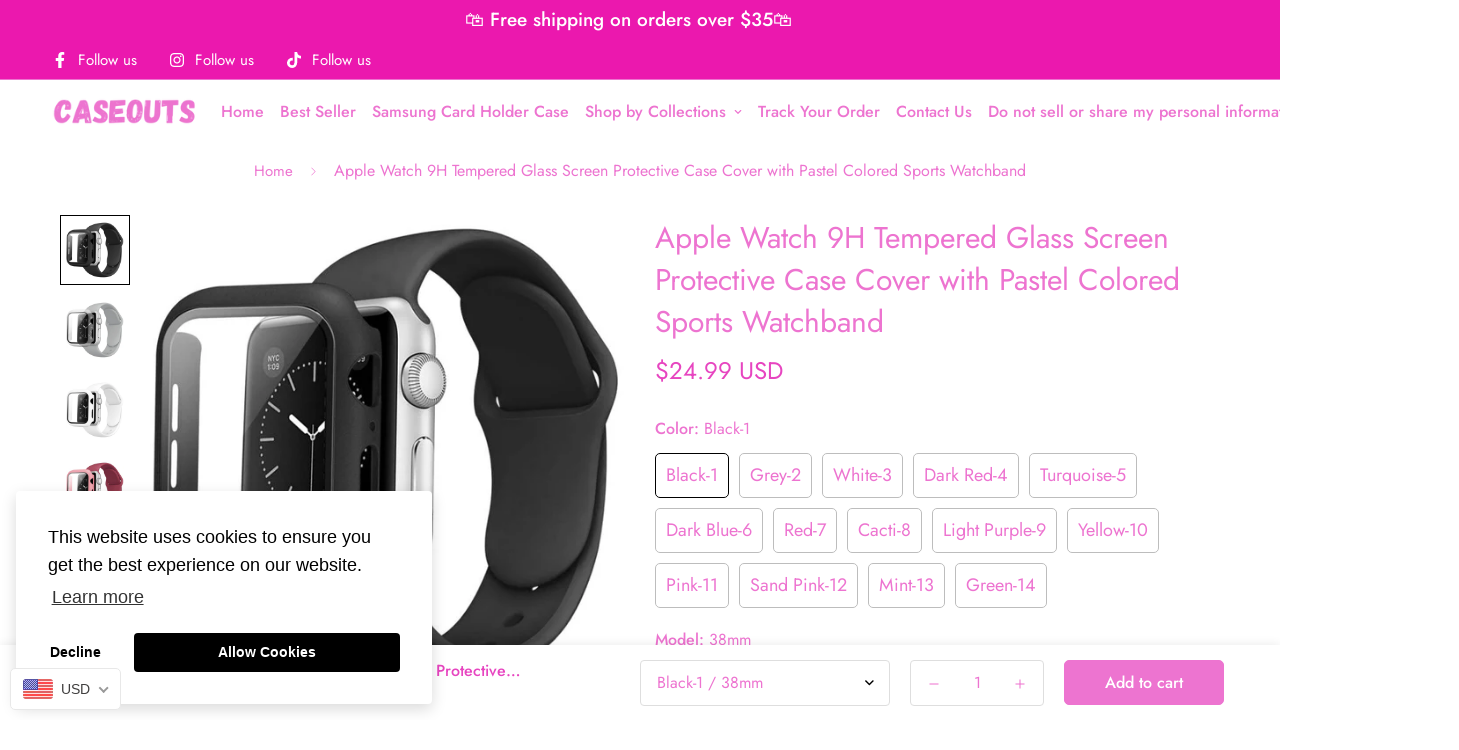

--- FILE ---
content_type: text/html; charset=utf-8
request_url: https://caseouts.com/en-au/products/apple-watch-9h-tempered-glass-screen-protective-case-cover-with-pastel-colored-sports-watchband
body_size: 59032
content:

<!doctype html>
<html
  class="no-js supports-no-cookies"
  lang="en"
  style="--sf-page-opacity: 0;"
  data-template="product"
  
>
<head>
	<meta charset="utf-8">
	<meta http-equiv="X-UA-Compatible" content="IE=edge">
	<meta name="viewport" content="width=device-width, initial-scale=1, maximum-scale=1.0, user-scalable=0">
	<meta name="theme-color" content="#ed74d0">

  <link rel="canonical" href="https://caseouts.com/en-au/products/apple-watch-9h-tempered-glass-screen-protective-case-cover-with-pastel-colored-sports-watchband"><link rel="preload" as="style" href="//caseouts.com/cdn/shop/t/3/assets/product-template.css?v=81707802281279759071651233678"><link rel="preload" as="style" href="//caseouts.com/cdn/shop/t/3/assets/theme.css?v=13369010401022911091651335265">


<link rel="dns-prefetch" href="https://caseouts.com/en-au/products/apple-watch-9h-tempered-glass-screen-protective-case-cover-with-pastel-colored-sports-watchband" crossorigin>
<link rel="dns-prefetch" href="https://cdn.shopify.com" crossorigin>
<link rel="preconnect" href="https://caseouts.com/en-au/products/apple-watch-9h-tempered-glass-screen-protective-case-cover-with-pastel-colored-sports-watchband" crossorigin>
<link rel="preconnect" href="https://cdn.shopify.com" crossorigin> 
<link rel="preload" as="style" href="//caseouts.com/cdn/shop/t/3/assets/chunk.css?v=86009166460340539571651233687">
<link rel="preload" as="style" href="//caseouts.com/cdn/shop/t/3/assets/custom.css?v=105997007003712207781651233715">
<link rel="preload" as="script" href="//caseouts.com/cdn/shop/t/3/assets/app.min.js?v=131986217267713246681651233667">
<link rel="preload" as="script" href="//caseouts.com/cdn/shop/t/3/assets/foxkit-app.min.js?v=142361888299495117041651233647">
<link rel="preload" as="script" href="//caseouts.com/cdn/shop/t/3/assets/lazysizes.min.js?v=49047110623560880631651233649">

  <link rel="shortcut icon" href="//caseouts.com/cdn/shop/files/Caseouts_3_32x32.png?v=1651412658" type="image/png"><title>Apple Watch 9H Tempered Glass Screen Protective Case Cover with Pastel</title><meta name="description" content="Apple Watch 9H Tempered Glass Screen Protective Case Cover with Pastel Colored Sports Watchband">
  <meta property="og:site_name" content="Caseouts">
<meta property="og:url" content="https://caseouts.com/en-au/products/apple-watch-9h-tempered-glass-screen-protective-case-cover-with-pastel-colored-sports-watchband">
<meta property="og:title" content="Apple Watch 9H Tempered Glass Screen Protective Case Cover with Pastel">
<meta property="og:type" content="product">
<meta property="og:description" content="Apple Watch 9H Tempered Glass Screen Protective Case Cover with Pastel Colored Sports Watchband"><meta property="og:image" content="http://caseouts.com/cdn/shop/products/apple-watch-9h-tempered-glass-screen-protective-case-cover-with-pastel-colored-sports-watchband-watch-bands-apple-watchband-apple-watch-bands-series-3-best-apple-watch-ba-273453.jpg?v=1650732058">
<meta property="og:image:secure_url" content="https://caseouts.com/cdn/shop/products/apple-watch-9h-tempered-glass-screen-protective-case-cover-with-pastel-colored-sports-watchband-watch-bands-apple-watchband-apple-watch-bands-series-3-best-apple-watch-ba-273453.jpg?v=1650732058">
<meta property="og:image:width" content="750">
<meta property="og:image:height" content="750"><meta property="og:price:amount" content="24.99">
<meta property="og:price:currency" content="USD"><meta name="twitter:card" content="summary_large_image">
<meta name="twitter:title" content="Apple Watch 9H Tempered Glass Screen Protective Case Cover with Pastel">
<meta name="twitter:description" content="Apple Watch 9H Tempered Glass Screen Protective Case Cover with Pastel Colored Sports Watchband">

  <style media="print" id="mn-font-style">
  @font-face {  font-family: SF-Heading-font;  font-weight:400;  src: url(https://cdn.shopify.com/s/files/1/0561/2742/2636/files/Jost-Regular.ttf?v=1618297125);  font-display: swap;}@font-face {  font-family: SF-Heading-font;  font-weight:500;  src: url(https://cdn.shopify.com/s/files/1/0561/2742/2636/files/Jost-Medium.ttf?v=1618297125);  font-display: swap;}@font-face {  font-family: SF-Heading-font;  font-weight:600;  src: url(https://cdn.shopify.com/s/files/1/0561/2742/2636/files/Jost-SemiBold.ttf?v=1618297125);  font-display: swap;}:root {  --font-stack-header: SF-Heading-font;  --font-weight-header: 400;}@font-face {  font-family: SF-Body-font;  font-weight:400;  src: url(https://cdn.shopify.com/s/files/1/0561/2742/2636/files/Jost-Regular.ttf?v=1618297125);  font-display: swap;}@font-face {  font-family: SF-Body-font;  font-weight:500;  src: url(https://cdn.shopify.com/s/files/1/0561/2742/2636/files/Jost-Medium.ttf?v=1618297125);  font-display: swap;}@font-face {  font-family: SF-Body-font;  font-weight:600;  src: url(https://cdn.shopify.com/s/files/1/0561/2742/2636/files/Jost-SemiBold.ttf?v=1618297125);  font-display: swap;}:root {  --font-stack-body: 'SF-Body-font';  --font-weight-body: 400;;}
</style>

  <style media="print" id="mn-critical-css">
  html{font-size:calc(var(--font-base-size,16) * 1px)}body{font-family:var(--font-stack-body)!important;font-weight:var(--font-weight-body);font-style:var(--font-style-body);color:var(--color-body-text);font-size:calc(var(--font-base-size,16) * 1px);line-height:calc(var(--base-line-height) * 1px);scroll-behavior:smooth}body .h1,body .h2,body .h3,body .h4,body .h5,body .h6,body h1,body h2,body h3,body h4,body h5,body h6{font-family:var(--font-stack-header);font-weight:var(--font-weight-header);font-style:var(--font-style-header);color:var(--color-heading-text);line-height:normal}body .h1,body h1{font-size:calc(((var(--font-h1-mobile))/ (var(--font-base-size))) * 1rem)}body .h2,body h2{font-size:calc(((var(--font-h2-mobile))/ (var(--font-base-size))) * 1rem)}body .h3,body h3{font-size:calc(((var(--font-h3-mobile))/ (var(--font-base-size))) * 1rem)}body .h4,body h4{font-size:calc(((var(--font-h4-mobile))/ (var(--font-base-size))) * 1rem)}body .h5,body h5{font-size:calc(((var(--font-h5-mobile))/ (var(--font-base-size))) * 1rem)}body .h6,body h6{font-size:calc(((var(--font-h6-mobile))/ (var(--font-base-size))) * 1rem);line-height:1.4}@media only screen and (min-width:768px){body .h1,body h1{font-size:calc(((var(--font-h1-desktop))/ (var(--font-base-size))) * 1rem)}body .h2,body h2{font-size:calc(((var(--font-h2-desktop))/ (var(--font-base-size))) * 1rem)}body .h3,body h3{font-size:calc(((var(--font-h3-desktop))/ (var(--font-base-size))) * 1rem)}body .h4,body h4{font-size:calc(((var(--font-h4-desktop))/ (var(--font-base-size))) * 1rem)}body .h5,body h5{font-size:calc(((var(--font-h5-desktop))/ (var(--font-base-size))) * 1rem)}body .h6,body h6{font-size:calc(((var(--font-h6-desktop))/ (var(--font-base-size))) * 1rem)}}.swiper-wrapper{display:flex}.swiper-container:not(.swiper-container-initialized) .swiper-slide{width:calc(100% / var(--items,1));flex:0 0 auto}@media (max-width:1023px){.swiper-container:not(.swiper-container-initialized) .swiper-slide{min-width:40vw;flex:0 0 auto}}@media (max-width:767px){.swiper-container:not(.swiper-container-initialized) .swiper-slide{min-width:66vw;flex:0 0 auto}}.opacity-0{opacity:0}.opacity-100{opacity:1!important;}.placeholder-background{position:absolute;top:0;right:0;bottom:0;left:0;pointer-events:none}.placeholder-background--animation{background-color:#000;animation:placeholder-background-loading 1.5s infinite linear}[data-image-loading]{position:relative}[data-image-loading]:after{content:'';background-color:#000;animation:placeholder-background-loading 1.5s infinite linear;position:absolute;top:0;left:0;width:100%;height:100%;z-index:1}[data-image-loading] img.lazyload{opacity:0}[data-image-loading] img.lazyloaded{opacity:1}.no-js [data-image-loading]{animation-name:none}.lazyload--fade-in{opacity:0;transition:.25s all}.lazyload--fade-in.lazyloaded{opacity:1}@media (min-width:768px){.hidden.md\:block{display:block!important}.hidden.md\:flex{display:flex!important}.hidden.md\:grid{display:grid!important}}@media (min-width:1024px){.hidden.lg\:block{display:block!important}.hidden.lg\:flex{display:flex!important}.hidden.lg\:grid{display:grid!important}}@media (min-width:1280px){.hidden.xl\:block{display:block!important}.hidden.xl\:flex{display:flex!important}.hidden.xl\:grid{display:grid!important}}

  h1, .h1,
  h2, .h2,
  h3, .h3,
  h4, .h4,
  h5, .h5,
  h6, .h6 {
    letter-spacing: 0px;
  }
</style>

  <script>
  function _debounce(e,t=300){let n;return(...o)=>{clearTimeout(n),n=setTimeout((()=>e.apply(this,o)),t)}}try{window.MinimogSettings=window.MinimogSettings||{},window.___mnag="userA"+(window.___mnag1||"")+"gent";var _mh=document.querySelector("header.sf-header__mobile"),_dh=document.querySelector("header.sf-header__desktop"),_innerWidth=window.innerWidth;function _shh(){_mh&&_dh||(_mh=document.querySelector("header.sf-header__mobile"),_dh=document.querySelector("header.sf-header__desktop"));var e=window.innerWidth<1024?_mh:_dh;e&&(document.documentElement.style.setProperty("--sf-header-height",e.offsetHeight+"px"),window.MinimogSettings.headerHeight=e.offsetHeight)}function _stbh(){var e=document.querySelector(".sf-topbar");e&&(document.documentElement.style.setProperty("--sf-topbar-height",e.offsetHeight+"px"),window.MinimogSettings.topbarHeight=e.offsetHeight)}function _sah(){var e=document.querySelector(".announcement-bar");e&&(document.documentElement.style.setProperty("--sf-announcement-height",e.offsetHeight+"px"),window.MinimogSettings.topbarHeight=e.offsetHeight)}function _smcp(){var e=document.documentElement.dataset.template;window.innerWidth>=1024?_dh&&"true"===_dh.dataset.transparent&&("index"!==e&&"collection"!==e||document.documentElement.style.setProperty("--main-content-padding-top","0px")):document.documentElement.style.removeProperty("--main-content-padding-top")}function _csh(){_shh(),_stbh(),_sah(),_smcp()}function _sp(){var e=0;window.requestAnimationFrame((function t(){_shh(),_stbh(),_sah(),_smcp(),++e<10&&window.requestAnimationFrame(t)}));var t=document.querySelector(".sf-header");t&&t.classList.add("opacity-100"),document.documentElement.style.setProperty("--sf-page-opacity","1")}window.addEventListener("resize",_debounce(_csh,1e3)),document.documentElement.className=document.documentElement.className.replace("supports-no-cookies","supports-cookies").replace("no-js","js")}catch(e){console.warn("Failed to execute critical scripts",e)}try{var _nu=navigator[window.___mnag],_psas=[{b:"ome-Li",c:"ghth",d:"ouse",a:"Chr"},{d:"hts",a:"Sp",c:"nsig",b:"eed I"},{b:" Lin",d:"6_64",a:"X11;",c:"ux x8"}];function __fn(e){return Object.keys(_psas[e]).sort().reduce((function(t,n){return t+_psas[e][n]}),"")}var __isPSA=_nu.indexOf(__fn(0))>-1||_nu.indexOf(__fn(1))>-1||_nu.indexOf(__fn(2))>-1;window.___mnag="!1",_psas=null}catch(e){__isPSA=!1,_psas=null;window.___mnag="!1"}function _sli(){Array.from(document.querySelectorAll("img")).splice(0,10).forEach((function(e){e.dataset.src&&(e.src=e.dataset.src.replace("_{width}x","_200x"),e.style.opacity=1)})),Array.from(document.querySelectorAll(".lazyload[data-bg]")).splice(0,5).forEach((function(e){e.dataset.bg&&(e.style.backgroundImage="url("+e.dataset.bg+")",e.style.backgroundSize="cover")}))}function afnc(){var e=document.getElementById("mn-critical-css"),t=document.getElementById("mn-font-style");e&&(e.media="all"),t&&(t.media="all")}function __as(e){e.rel="stylesheet",e.media="all",e.removeAttribute("onload")}function __otsl(e){__as(e),"loading"!==document.readyState?_sp():document.addEventListener("DOMContentLoaded",_sp)}function __ocsl(e){__isPSA||__as(e)}document.addEventListener("DOMContentLoaded",(function(){function e(e){var t=e.dataset.imageLoading?e:e.closest("[data-image-loading]");t&&t.removeAttribute("data-image-loading")}__isPSA?"loading"!==document.readyState?_sli():document.addEventListener("DOMContentLoaded",_sli):(document.addEventListener("lazyloaded",(function(t){var n=t.target;if(e(n),n.dataset.bgset){var o=n.querySelector(".lazyloaded");o&&(n.setAttribute("alt",n.dataset.alt||"lazysize-img"),n.setAttribute("src",o.dataset.src||n.dataset.bg||""))}})),document.querySelectorAll(".lazyloaded").forEach(e))})),__isPSA||afnc(),window.__isPSA=__isPSA;
</script>

  <style data-shopify>:root {		/* BODY */		--base-line-height: 28;		/* PRIMARY COLORS */		--color-primary: #ed74d0;		--plyr-color-main: #ed74d0;		--color-primary-darker: #e63ebe;		/* TEXT COLORS */		--color-body-text: #ed74d0;		--color-heading-text: #e745c0;		--color-sub-text: #ed74d0;		--color-text-link: #e745c0;		--color-text-link-hover: #ed74d0;		/* BUTTON COLORS */		--color-btn-bg:  #ed74d0;		--color-btn-bg-hover: #e745c0;		--color-btn-text: #ffffff;		--color-btn-text-hover: #ffffff;		--btn-letter-spacing: 0px;		--btn-border-radius: 5px;		--btn-border-width: 1px;		--btn-line-height: 23px;				/* PRODUCT COLORS */		--product-title-color: #ed74d0;		--product-sale-price-color: #ed74d0;		--product-regular-price-color: #e745c0;		--product-type-color: #ed74d0;		--product-desc-color: #ed74d0;		/* TOPBAR COLORS */		--color-topbar-background: #eb18ae;		--color-topbar-text: #ffffff;		/* MENU BAR COLORS */		--color-menu-background: #ed74d0;		--color-menu-text: #ed74d0;		/* BORDER COLORS */		--color-border: #dedede;		/* FOOTER COLORS */		--color-footer-text: #ed74d0;		--color-footer-subtext: #ed74d0;		--color-footer-background: #f5f5f5;		--color-footer-link: #e745c0;		--color-footer-link-hover: #ed74d0;		--color-footer-background-mobile: #F5F5F5;		/* FOOTER BOTTOM COLORS */		--color-footer-bottom-text: #ed74d0;		--color-footer-bottom-background: #f5f5f5;		--color-footer-bottom-background-mobile: #F5F5F5;		/* HEADER */		--color-header-text: #ed74d0;		--color-header-transparent-text: #ed74d0;		--color-main-background: #fff;		--color-field-background: #ffffff;		--color-header-background: #ffffff;		--color-cart-wishlist-count: #ffffff;		--bg-cart-wishlist-count: #da3f3f;		--swatch-item-background-default: #f7f8fa;		--text-gray-400: #777777;		--text-gray-9b: #9b9b9b;		--text-black: #000000;		--text-white: #ffffff;		--bg-gray-400: #f7f8fa;		--bg-black: #000000;		--rounded-full: 9999px;		--border-color-1: #eeeeee;		--border-color-2: #b2b2b2;		--border-color-3: #d2d2d2;		--border-color-4: #737373;		--color-secondary: #666666;		--color-success: #3a8735;		--color-warning: #ff706b;		--color-info: #959595;		--color-disabled: #cecece;		--bg-disabled: #f7f7f7;		--bg-hover: #737373;		--bg-color-tooltip: #ed74d0;		--text-color-tooltip: #ffffff;		--color-image-overlay: #ed74d0;		--opacity-image-overlay: 0.2;		--theme-shadow: 0 5px 15px 0 rgba(0, 0, 0, 0.07);    --arrow-select-box: url(//caseouts.com/cdn/shop/t/3/assets/ar-down.svg?v=92728264558441377851651233685);		/* FONT SIZES */		--font-base-size: 16;		--font-btn-size: 16px;		--font-btn-weight: 500;		--font-h1-desktop: 54;		--font-h1-mobile: 50;		--font-h2-desktop: 42;		--font-h2-mobile: 37;		--font-h3-desktop: 31;		--font-h3-mobile: 28;		--font-h4-desktop: 27;		--font-h4-mobile: 24;		--font-h5-desktop: 23;		--font-h5-mobile: 20;		--font-h6-desktop: 21;		--font-h6-mobile: 19;    --arrow-down-url: url(//caseouts.com/cdn/shop/t/3/assets/arrow-down.svg?v=157552497485556416461651233647);    --arrow-down-white-url: url(//caseouts.com/cdn/shop/t/3/assets/arrow-down-white.svg?v=70535736727834135531651233680);    --product-title-line-clamp: unset	}
</style><link media="print" onload="this.media = 'all'" rel="stylesheet" href="//caseouts.com/cdn/shop/t/3/assets/product-template.css?v=81707802281279759071651233678"><link as="style" rel="preload" href="//caseouts.com/cdn/shop/t/3/assets/theme.css?v=13369010401022911091651335265" onload="__otsl(this)">
<link as="style" rel="preload" href="//caseouts.com/cdn/shop/t/3/assets/chunk.css?v=86009166460340539571651233687" onload="__ocsl(this)">
<link type="text/css" href="//caseouts.com/cdn/shop/t/3/assets/custom.css?v=105997007003712207781651233715" rel="stylesheet">

<style data-shopify>body {
    --container-width: 1200;
    --fluid-container-width: 1620px;
    --fluid-container-offset: 65px;
    background-color: #fff;
  }
  [style*="--aspect-ratio"]:before {
    padding-top: calc(100% / (0.0001 + var(--aspect-ratio, 16/9)));
  }.sf-topbar {  border-color: #ed74d0;}[id$="16225125199f82d8fe"] .section-my {  padding-top: 45px;  padding-bottom: 45px;  margin-bottom: 0;  margin-top: 0;}[id$="16225125199f82d8fe"] {  border-top: 1px solid #eee;}.sf__font-normal {  font-weight: 400;}[id$="16225316461d1cff80"]  .collection-card__info  h3  a {  font-weight: 400;  font-size: 24px;  line-height: 34px;  margin-bottom: 4px;}[id$="16225316461d1cff80"]  .collection-card__info  p {  color: #ed74d0;}[id$="16225125199f82d8fe"] .sf-icon-box__text h3 {  line-height: 26px;  font-size: 20px;  font-weight: 500;}@media (min-width: 1536px) {  [id$="1621243260e1af0c20"] .slide__block-title {    font-size: 100px;    line-height: 95px;  }}@media (max-width: 576px) {  [id$="1621243260e1af0c20"] a.sf__mobile-button,  [id$="162251092958fcda7c"] .sf__btn-primary,  [id$="162251092958fcda7c"] .sf__btn-secondary {    width: 100%;  }  [id$="16225316461d1cff80"] .section__heading {    text-align: center;  }  [id$="16225316461d1cff80"]    .collection-card__info    h3    a {    font-weight: 500;  }  [id$="16225316461d1cff80"]    .collection-card__info    p {    font-size: 14px;    line-height: 20px;  }  [id$="16225125199f82d8fe"] .sf-icon-box__text h3 {    font-size: 18px;    margin-bottom: 2px;  }}
</style>

  

  
  <script>window.performance && window.performance.mark && window.performance.mark('shopify.content_for_header.start');</script><meta id="shopify-digital-wallet" name="shopify-digital-wallet" content="/58726711454/digital_wallets/dialog">
<link rel="alternate" hreflang="x-default" href="https://caseouts.com/products/apple-watch-9h-tempered-glass-screen-protective-case-cover-with-pastel-colored-sports-watchband">
<link rel="alternate" hreflang="en" href="https://caseouts.com/products/apple-watch-9h-tempered-glass-screen-protective-case-cover-with-pastel-colored-sports-watchband">
<link rel="alternate" hreflang="en-AU" href="https://caseouts.com/en-au/products/apple-watch-9h-tempered-glass-screen-protective-case-cover-with-pastel-colored-sports-watchband">
<link rel="alternate" hreflang="en-CA" href="https://caseouts.com/en-ca/products/apple-watch-9h-tempered-glass-screen-protective-case-cover-with-pastel-colored-sports-watchband">
<link rel="alternate" type="application/json+oembed" href="https://caseouts.com/en-au/products/apple-watch-9h-tempered-glass-screen-protective-case-cover-with-pastel-colored-sports-watchband.oembed">
<script async="async" src="/checkouts/internal/preloads.js?locale=en-AU"></script>
<script id="shopify-features" type="application/json">{"accessToken":"564fd46806c60dddad6f9666ac3ead23","betas":["rich-media-storefront-analytics"],"domain":"caseouts.com","predictiveSearch":true,"shopId":58726711454,"locale":"en"}</script>
<script>var Shopify = Shopify || {};
Shopify.shop = "poseeslippers.myshopify.com";
Shopify.locale = "en";
Shopify.currency = {"active":"USD","rate":"1.0"};
Shopify.country = "AU";
Shopify.theme = {"name":"Fuck Amazon","id":130065596574,"schema_name":"Minimog - OS 2.0","schema_version":"2.4.4","theme_store_id":null,"role":"main"};
Shopify.theme.handle = "null";
Shopify.theme.style = {"id":null,"handle":null};
Shopify.cdnHost = "caseouts.com/cdn";
Shopify.routes = Shopify.routes || {};
Shopify.routes.root = "/en-au/";</script>
<script type="module">!function(o){(o.Shopify=o.Shopify||{}).modules=!0}(window);</script>
<script>!function(o){function n(){var o=[];function n(){o.push(Array.prototype.slice.apply(arguments))}return n.q=o,n}var t=o.Shopify=o.Shopify||{};t.loadFeatures=n(),t.autoloadFeatures=n()}(window);</script>
<script id="shop-js-analytics" type="application/json">{"pageType":"product"}</script>
<script defer="defer" async type="module" src="//caseouts.com/cdn/shopifycloud/shop-js/modules/v2/client.init-shop-cart-sync_WVOgQShq.en.esm.js"></script>
<script defer="defer" async type="module" src="//caseouts.com/cdn/shopifycloud/shop-js/modules/v2/chunk.common_C_13GLB1.esm.js"></script>
<script defer="defer" async type="module" src="//caseouts.com/cdn/shopifycloud/shop-js/modules/v2/chunk.modal_CLfMGd0m.esm.js"></script>
<script type="module">
  await import("//caseouts.com/cdn/shopifycloud/shop-js/modules/v2/client.init-shop-cart-sync_WVOgQShq.en.esm.js");
await import("//caseouts.com/cdn/shopifycloud/shop-js/modules/v2/chunk.common_C_13GLB1.esm.js");
await import("//caseouts.com/cdn/shopifycloud/shop-js/modules/v2/chunk.modal_CLfMGd0m.esm.js");

  window.Shopify.SignInWithShop?.initShopCartSync?.({"fedCMEnabled":true,"windoidEnabled":true});

</script>
<script id="__st">var __st={"a":58726711454,"offset":-18000,"reqid":"4cfd0ea7-563e-47aa-b5a7-663efcb68e68-1769546794","pageurl":"caseouts.com\/en-au\/products\/apple-watch-9h-tempered-glass-screen-protective-case-cover-with-pastel-colored-sports-watchband","u":"f98a115cb295","p":"product","rtyp":"product","rid":7191168385182};</script>
<script>window.ShopifyPaypalV4VisibilityTracking = true;</script>
<script id="captcha-bootstrap">!function(){'use strict';const t='contact',e='account',n='new_comment',o=[[t,t],['blogs',n],['comments',n],[t,'customer']],c=[[e,'customer_login'],[e,'guest_login'],[e,'recover_customer_password'],[e,'create_customer']],r=t=>t.map((([t,e])=>`form[action*='/${t}']:not([data-nocaptcha='true']) input[name='form_type'][value='${e}']`)).join(','),a=t=>()=>t?[...document.querySelectorAll(t)].map((t=>t.form)):[];function s(){const t=[...o],e=r(t);return a(e)}const i='password',u='form_key',d=['recaptcha-v3-token','g-recaptcha-response','h-captcha-response',i],f=()=>{try{return window.sessionStorage}catch{return}},m='__shopify_v',_=t=>t.elements[u];function p(t,e,n=!1){try{const o=window.sessionStorage,c=JSON.parse(o.getItem(e)),{data:r}=function(t){const{data:e,action:n}=t;return t[m]||n?{data:e,action:n}:{data:t,action:n}}(c);for(const[e,n]of Object.entries(r))t.elements[e]&&(t.elements[e].value=n);n&&o.removeItem(e)}catch(o){console.error('form repopulation failed',{error:o})}}const l='form_type',E='cptcha';function T(t){t.dataset[E]=!0}const w=window,h=w.document,L='Shopify',v='ce_forms',y='captcha';let A=!1;((t,e)=>{const n=(g='f06e6c50-85a8-45c8-87d0-21a2b65856fe',I='https://cdn.shopify.com/shopifycloud/storefront-forms-hcaptcha/ce_storefront_forms_captcha_hcaptcha.v1.5.2.iife.js',D={infoText:'Protected by hCaptcha',privacyText:'Privacy',termsText:'Terms'},(t,e,n)=>{const o=w[L][v],c=o.bindForm;if(c)return c(t,g,e,D).then(n);var r;o.q.push([[t,g,e,D],n]),r=I,A||(h.body.append(Object.assign(h.createElement('script'),{id:'captcha-provider',async:!0,src:r})),A=!0)});var g,I,D;w[L]=w[L]||{},w[L][v]=w[L][v]||{},w[L][v].q=[],w[L][y]=w[L][y]||{},w[L][y].protect=function(t,e){n(t,void 0,e),T(t)},Object.freeze(w[L][y]),function(t,e,n,w,h,L){const[v,y,A,g]=function(t,e,n){const i=e?o:[],u=t?c:[],d=[...i,...u],f=r(d),m=r(i),_=r(d.filter((([t,e])=>n.includes(e))));return[a(f),a(m),a(_),s()]}(w,h,L),I=t=>{const e=t.target;return e instanceof HTMLFormElement?e:e&&e.form},D=t=>v().includes(t);t.addEventListener('submit',(t=>{const e=I(t);if(!e)return;const n=D(e)&&!e.dataset.hcaptchaBound&&!e.dataset.recaptchaBound,o=_(e),c=g().includes(e)&&(!o||!o.value);(n||c)&&t.preventDefault(),c&&!n&&(function(t){try{if(!f())return;!function(t){const e=f();if(!e)return;const n=_(t);if(!n)return;const o=n.value;o&&e.removeItem(o)}(t);const e=Array.from(Array(32),(()=>Math.random().toString(36)[2])).join('');!function(t,e){_(t)||t.append(Object.assign(document.createElement('input'),{type:'hidden',name:u})),t.elements[u].value=e}(t,e),function(t,e){const n=f();if(!n)return;const o=[...t.querySelectorAll(`input[type='${i}']`)].map((({name:t})=>t)),c=[...d,...o],r={};for(const[a,s]of new FormData(t).entries())c.includes(a)||(r[a]=s);n.setItem(e,JSON.stringify({[m]:1,action:t.action,data:r}))}(t,e)}catch(e){console.error('failed to persist form',e)}}(e),e.submit())}));const S=(t,e)=>{t&&!t.dataset[E]&&(n(t,e.some((e=>e===t))),T(t))};for(const o of['focusin','change'])t.addEventListener(o,(t=>{const e=I(t);D(e)&&S(e,y())}));const B=e.get('form_key'),M=e.get(l),P=B&&M;t.addEventListener('DOMContentLoaded',(()=>{const t=y();if(P)for(const e of t)e.elements[l].value===M&&p(e,B);[...new Set([...A(),...v().filter((t=>'true'===t.dataset.shopifyCaptcha))])].forEach((e=>S(e,t)))}))}(h,new URLSearchParams(w.location.search),n,t,e,['guest_login'])})(!0,!0)}();</script>
<script integrity="sha256-4kQ18oKyAcykRKYeNunJcIwy7WH5gtpwJnB7kiuLZ1E=" data-source-attribution="shopify.loadfeatures" defer="defer" src="//caseouts.com/cdn/shopifycloud/storefront/assets/storefront/load_feature-a0a9edcb.js" crossorigin="anonymous"></script>
<script data-source-attribution="shopify.dynamic_checkout.dynamic.init">var Shopify=Shopify||{};Shopify.PaymentButton=Shopify.PaymentButton||{isStorefrontPortableWallets:!0,init:function(){window.Shopify.PaymentButton.init=function(){};var t=document.createElement("script");t.src="https://caseouts.com/cdn/shopifycloud/portable-wallets/latest/portable-wallets.en.js",t.type="module",document.head.appendChild(t)}};
</script>
<script data-source-attribution="shopify.dynamic_checkout.buyer_consent">
  function portableWalletsHideBuyerConsent(e){var t=document.getElementById("shopify-buyer-consent"),n=document.getElementById("shopify-subscription-policy-button");t&&n&&(t.classList.add("hidden"),t.setAttribute("aria-hidden","true"),n.removeEventListener("click",e))}function portableWalletsShowBuyerConsent(e){var t=document.getElementById("shopify-buyer-consent"),n=document.getElementById("shopify-subscription-policy-button");t&&n&&(t.classList.remove("hidden"),t.removeAttribute("aria-hidden"),n.addEventListener("click",e))}window.Shopify?.PaymentButton&&(window.Shopify.PaymentButton.hideBuyerConsent=portableWalletsHideBuyerConsent,window.Shopify.PaymentButton.showBuyerConsent=portableWalletsShowBuyerConsent);
</script>
<script>
  function portableWalletsCleanup(e){e&&e.src&&console.error("Failed to load portable wallets script "+e.src);var t=document.querySelectorAll("shopify-accelerated-checkout .shopify-payment-button__skeleton, shopify-accelerated-checkout-cart .wallet-cart-button__skeleton"),e=document.getElementById("shopify-buyer-consent");for(let e=0;e<t.length;e++)t[e].remove();e&&e.remove()}function portableWalletsNotLoadedAsModule(e){e instanceof ErrorEvent&&"string"==typeof e.message&&e.message.includes("import.meta")&&"string"==typeof e.filename&&e.filename.includes("portable-wallets")&&(window.removeEventListener("error",portableWalletsNotLoadedAsModule),window.Shopify.PaymentButton.failedToLoad=e,"loading"===document.readyState?document.addEventListener("DOMContentLoaded",window.Shopify.PaymentButton.init):window.Shopify.PaymentButton.init())}window.addEventListener("error",portableWalletsNotLoadedAsModule);
</script>

<script type="module" src="https://caseouts.com/cdn/shopifycloud/portable-wallets/latest/portable-wallets.en.js" onError="portableWalletsCleanup(this)" crossorigin="anonymous"></script>
<script nomodule>
  document.addEventListener("DOMContentLoaded", portableWalletsCleanup);
</script>

<script id='scb4127' type='text/javascript' async='' src='https://caseouts.com/cdn/shopifycloud/privacy-banner/storefront-banner.js'></script><link id="shopify-accelerated-checkout-styles" rel="stylesheet" media="screen" href="https://caseouts.com/cdn/shopifycloud/portable-wallets/latest/accelerated-checkout-backwards-compat.css" crossorigin="anonymous">
<style id="shopify-accelerated-checkout-cart">
        #shopify-buyer-consent {
  margin-top: 1em;
  display: inline-block;
  width: 100%;
}

#shopify-buyer-consent.hidden {
  display: none;
}

#shopify-subscription-policy-button {
  background: none;
  border: none;
  padding: 0;
  text-decoration: underline;
  font-size: inherit;
  cursor: pointer;
}

#shopify-subscription-policy-button::before {
  box-shadow: none;
}

      </style>

<script>window.performance && window.performance.mark && window.performance.mark('shopify.content_for_header.end');</script>
<style type='text/css'>
  .baCountry{width:30px;height:20px;display:inline-block;vertical-align:middle;margin-right:6px;background-size:30px!important;border-radius:4px;background-repeat:no-repeat}
  .baCountry-traditional .baCountry{background-image:url(https://cdn.shopify.com/s/files/1/0194/1736/6592/t/1/assets/ba-flags.png?=14261939516959647149);height:19px!important}
  .baCountry-modern .baCountry{background-image:url(https://cdn.shopify.com/s/files/1/0194/1736/6592/t/1/assets/ba-flags.png?=14261939516959647149)}
  .baCountry-NO-FLAG{background-position:0 0}.baCountry-AD{background-position:0 -20px}.baCountry-AED{background-position:0 -40px}.baCountry-AFN{background-position:0 -60px}.baCountry-AG{background-position:0 -80px}.baCountry-AI{background-position:0 -100px}.baCountry-ALL{background-position:0 -120px}.baCountry-AMD{background-position:0 -140px}.baCountry-AOA{background-position:0 -160px}.baCountry-ARS{background-position:0 -180px}.baCountry-AS{background-position:0 -200px}.baCountry-AT{background-position:0 -220px}.baCountry-AUD{background-position:0 -240px}.baCountry-AWG{background-position:0 -260px}.baCountry-AZN{background-position:0 -280px}.baCountry-BAM{background-position:0 -300px}.baCountry-BBD{background-position:0 -320px}.baCountry-BDT{background-position:0 -340px}.baCountry-BE{background-position:0 -360px}.baCountry-BF{background-position:0 -380px}.baCountry-BGN{background-position:0 -400px}.baCountry-BHD{background-position:0 -420px}.baCountry-BIF{background-position:0 -440px}.baCountry-BJ{background-position:0 -460px}.baCountry-BMD{background-position:0 -480px}.baCountry-BND{background-position:0 -500px}.baCountry-BOB{background-position:0 -520px}.baCountry-BRL{background-position:0 -540px}.baCountry-BSD{background-position:0 -560px}.baCountry-BTN{background-position:0 -580px}.baCountry-BWP{background-position:0 -600px}.baCountry-BYN{background-position:0 -620px}.baCountry-BZD{background-position:0 -640px}.baCountry-CAD{background-position:0 -660px}.baCountry-CC{background-position:0 -680px}.baCountry-CDF{background-position:0 -700px}.baCountry-CG{background-position:0 -720px}.baCountry-CHF{background-position:0 -740px}.baCountry-CI{background-position:0 -760px}.baCountry-CK{background-position:0 -780px}.baCountry-CLP{background-position:0 -800px}.baCountry-CM{background-position:0 -820px}.baCountry-CNY{background-position:0 -840px}.baCountry-COP{background-position:0 -860px}.baCountry-CRC{background-position:0 -880px}.baCountry-CU{background-position:0 -900px}.baCountry-CX{background-position:0 -920px}.baCountry-CY{background-position:0 -940px}.baCountry-CZK{background-position:0 -960px}.baCountry-DE{background-position:0 -980px}.baCountry-DJF{background-position:0 -1000px}.baCountry-DKK{background-position:0 -1020px}.baCountry-DM{background-position:0 -1040px}.baCountry-DOP{background-position:0 -1060px}.baCountry-DZD{background-position:0 -1080px}.baCountry-EC{background-position:0 -1100px}.baCountry-EE{background-position:0 -1120px}.baCountry-EGP{background-position:0 -1140px}.baCountry-ER{background-position:0 -1160px}.baCountry-ES{background-position:0 -1180px}.baCountry-ETB{background-position:0 -1200px}.baCountry-EUR{background-position:0 -1220px}.baCountry-FI{background-position:0 -1240px}.baCountry-FJD{background-position:0 -1260px}.baCountry-FKP{background-position:0 -1280px}.baCountry-FO{background-position:0 -1300px}.baCountry-FR{background-position:0 -1320px}.baCountry-GA{background-position:0 -1340px}.baCountry-GBP{background-position:0 -1360px}.baCountry-GD{background-position:0 -1380px}.baCountry-GEL{background-position:0 -1400px}.baCountry-GHS{background-position:0 -1420px}.baCountry-GIP{background-position:0 -1440px}.baCountry-GL{background-position:0 -1460px}.baCountry-GMD{background-position:0 -1480px}.baCountry-GNF{background-position:0 -1500px}.baCountry-GQ{background-position:0 -1520px}.baCountry-GR{background-position:0 -1540px}.baCountry-GTQ{background-position:0 -1560px}.baCountry-GU{background-position:0 -1580px}.baCountry-GW{background-position:0 -1600px}.baCountry-HKD{background-position:0 -1620px}.baCountry-HNL{background-position:0 -1640px}.baCountry-HRK{background-position:0 -1660px}.baCountry-HTG{background-position:0 -1680px}.baCountry-HUF{background-position:0 -1700px}.baCountry-IDR{background-position:0 -1720px}.baCountry-IE{background-position:0 -1740px}.baCountry-ILS{background-position:0 -1760px}.baCountry-INR{background-position:0 -1780px}.baCountry-IO{background-position:0 -1800px}.baCountry-IQD{background-position:0 -1820px}.baCountry-IRR{background-position:0 -1840px}.baCountry-ISK{background-position:0 -1860px}.baCountry-IT{background-position:0 -1880px}.baCountry-JMD{background-position:0 -1900px}.baCountry-JOD{background-position:0 -1920px}.baCountry-JPY{background-position:0 -1940px}.baCountry-KES{background-position:0 -1960px}.baCountry-KGS{background-position:0 -1980px}.baCountry-KHR{background-position:0 -2000px}.baCountry-KI{background-position:0 -2020px}.baCountry-KMF{background-position:0 -2040px}.baCountry-KN{background-position:0 -2060px}.baCountry-KP{background-position:0 -2080px}.baCountry-KRW{background-position:0 -2100px}.baCountry-KWD{background-position:0 -2120px}.baCountry-KYD{background-position:0 -2140px}.baCountry-KZT{background-position:0 -2160px}.baCountry-LBP{background-position:0 -2180px}.baCountry-LI{background-position:0 -2200px}.baCountry-LKR{background-position:0 -2220px}.baCountry-LRD{background-position:0 -2240px}.baCountry-LSL{background-position:0 -2260px}.baCountry-LT{background-position:0 -2280px}.baCountry-LU{background-position:0 -2300px}.baCountry-LV{background-position:0 -2320px}.baCountry-LYD{background-position:0 -2340px}.baCountry-MAD{background-position:0 -2360px}.baCountry-MC{background-position:0 -2380px}.baCountry-MDL{background-position:0 -2400px}.baCountry-ME{background-position:0 -2420px}.baCountry-MGA{background-position:0 -2440px}.baCountry-MKD{background-position:0 -2460px}.baCountry-ML{background-position:0 -2480px}.baCountry-MMK{background-position:0 -2500px}.baCountry-MN{background-position:0 -2520px}.baCountry-MOP{background-position:0 -2540px}.baCountry-MQ{background-position:0 -2560px}.baCountry-MR{background-position:0 -2580px}.baCountry-MS{background-position:0 -2600px}.baCountry-MT{background-position:0 -2620px}.baCountry-MUR{background-position:0 -2640px}.baCountry-MVR{background-position:0 -2660px}.baCountry-MWK{background-position:0 -2680px}.baCountry-MXN{background-position:0 -2700px}.baCountry-MYR{background-position:0 -2720px}.baCountry-MZN{background-position:0 -2740px}.baCountry-NAD{background-position:0 -2760px}.baCountry-NE{background-position:0 -2780px}.baCountry-NF{background-position:0 -2800px}.baCountry-NG{background-position:0 -2820px}.baCountry-NIO{background-position:0 -2840px}.baCountry-NL{background-position:0 -2860px}.baCountry-NOK{background-position:0 -2880px}.baCountry-NPR{background-position:0 -2900px}.baCountry-NR{background-position:0 -2920px}.baCountry-NU{background-position:0 -2940px}.baCountry-NZD{background-position:0 -2960px}.baCountry-OMR{background-position:0 -2980px}.baCountry-PAB{background-position:0 -3000px}.baCountry-PEN{background-position:0 -3020px}.baCountry-PGK{background-position:0 -3040px}.baCountry-PHP{background-position:0 -3060px}.baCountry-PKR{background-position:0 -3080px}.baCountry-PLN{background-position:0 -3100px}.baCountry-PR{background-position:0 -3120px}.baCountry-PS{background-position:0 -3140px}.baCountry-PT{background-position:0 -3160px}.baCountry-PW{background-position:0 -3180px}.baCountry-QAR{background-position:0 -3200px}.baCountry-RON{background-position:0 -3220px}.baCountry-RSD{background-position:0 -3240px}.baCountry-RUB{background-position:0 -3260px}.baCountry-RWF{background-position:0 -3280px}.baCountry-SAR{background-position:0 -3300px}.baCountry-SBD{background-position:0 -3320px}.baCountry-SCR{background-position:0 -3340px}.baCountry-SDG{background-position:0 -3360px}.baCountry-SEK{background-position:0 -3380px}.baCountry-SGD{background-position:0 -3400px}.baCountry-SI{background-position:0 -3420px}.baCountry-SK{background-position:0 -3440px}.baCountry-SLL{background-position:0 -3460px}.baCountry-SM{background-position:0 -3480px}.baCountry-SN{background-position:0 -3500px}.baCountry-SO{background-position:0 -3520px}.baCountry-SRD{background-position:0 -3540px}.baCountry-SSP{background-position:0 -3560px}.baCountry-STD{background-position:0 -3580px}.baCountry-SV{background-position:0 -3600px}.baCountry-SYP{background-position:0 -3620px}.baCountry-SZL{background-position:0 -3640px}.baCountry-TC{background-position:0 -3660px}.baCountry-TD{background-position:0 -3680px}.baCountry-TG{background-position:0 -3700px}.baCountry-THB{background-position:0 -3720px}.baCountry-TJS{background-position:0 -3740px}.baCountry-TK{background-position:0 -3760px}.baCountry-TMT{background-position:0 -3780px}.baCountry-TND{background-position:0 -3800px}.baCountry-TOP{background-position:0 -3820px}.baCountry-TRY{background-position:0 -3840px}.baCountry-TTD{background-position:0 -3860px}.baCountry-TWD{background-position:0 -3880px}.baCountry-TZS{background-position:0 -3900px}.baCountry-UAH{background-position:0 -3920px}.baCountry-UGX{background-position:0 -3940px}.baCountry-USD{background-position:0 -3960px}.baCountry-UYU{background-position:0 -3980px}.baCountry-UZS{background-position:0 -4000px}.baCountry-VEF{background-position:0 -4020px}.baCountry-VG{background-position:0 -4040px}.baCountry-VI{background-position:0 -4060px}.baCountry-VND{background-position:0 -4080px}.baCountry-VUV{background-position:0 -4100px}.baCountry-WST{background-position:0 -4120px}.baCountry-XAF{background-position:0 -4140px}.baCountry-XPF{background-position:0 -4160px}.baCountry-YER{background-position:0 -4180px}.baCountry-ZAR{background-position:0 -4200px}.baCountry-ZM{background-position:0 -4220px}.baCountry-ZW{background-position:0 -4240px}
  .bacurr-checkoutNotice{margin: 3px 10px 0 10px;left: 0;right: 0;text-align: center;}
  @media (min-width:750px) {.bacurr-checkoutNotice{position: absolute;}}
</style>

<script>
    window.baCurr = window.baCurr || {};
    window.baCurr.config = {}; window.baCurr.rePeat = function () {};
    Object.assign(window.baCurr.config, {
      "enabled":true,
      "manual_placement":"",
      "night_time":false,
      "round_by_default":false,
      "display_position":"bottom_left",
      "display_position_type":"floating",
      "custom_code":{"css":""},
      "flag_type":"",
      "flag_design":"modern",
      "round_style":"none",
      "round_dec":"0.99",
      "chosen_cur":[{"USD":"US Dollar (USD)"},{"AUD":"Australian Dollar (AUD)"},{"EUR":"Euro (EUR)"},{"GBP":"British Pound (GBP)"},{"CAD":"Canadian Dollar (CAD)"}],
      "desktop_visible":false,
      "mob_visible":false,
      "money_mouse_show":false,
      "textColor":"#1e1e1e",
      "flag_theme":"default",
      "selector_hover_hex":"#ffffff",
      "lightning":true,
      "mob_manual_placement":"",
      "mob_placement":"bottom_left",
      "mob_placement_type":"floating",
      "moneyWithCurrencyFormat":false,
      "ui_style":"default",
      "user_curr":"",
      "auto_loc":true,
      "auto_pref":false,
      "selector_bg_hex":"#ffffff",
      "selector_border_type":"boxShadow",
      "cart_alert_bg_hex":"#fbf5f5",
      "cart_alert_note":"All orders are processed in [checkout_currency], using the latest exchange rates.",
      "cart_alert_state":true,
      "cart_alert_font_hex":"#1e1e1e"
    },{
      money_format: "\u003cspan class=money\u003e${{amount}}\u003c\/span\u003e",
      money_with_currency_format: "\u003cspan class=money\u003e${{amount}} USD\u003c\/span\u003e",
      user_curr: "USD"
    });
    window.baCurr.config.multi_curr = [];
    
    window.baCurr.config.final_currency = "USD" || '';
    window.baCurr.config.multi_curr = "USD".split(',') || '';

    (function(window, document) {"use strict";
      function onload(){
        function insertPopupMessageJs(){
          var head = document.getElementsByTagName('head')[0];
          var script = document.createElement('script');
          script.src = ('https:' == document.location.protocol ? 'https://' : 'http://') + 'currency.boosterapps.com/preview_curr.js';
          script.type = 'text/javascript';
          head.appendChild(script);
        }

        if(document.location.search.indexOf("preview_cur=1") > -1){
          setTimeout(function(){
            window.currency_preview_result = document.getElementById("baCurrSelector").length > 0 ? 'success' : 'error';
            insertPopupMessageJs();
          }, 1000);
        }
      }

      var head = document.getElementsByTagName('head')[0];
      var script = document.createElement('script');
      script.src = ('https:' == document.location.protocol ? 'https://' : 'http://') + "";
      script.type = 'text/javascript';
      script.onload = script.onreadystatechange = function() {
      if (script.readyState) {
        if (script.readyState === 'complete' || script.readyState === 'loaded') {
          script.onreadystatechange = null;
            onload();
          }
        }
        else {
          onload();
        }
      };
      head.appendChild(script);

    }(window, document));
</script>


<script>
    
    
    
    
    var gsf_conversion_data = {page_type : 'product', event : 'view_item', data : {product_data : [{variant_id : 41619686064286, product_id : 7191168385182, name : "Apple Watch 9H Tempered Glass Screen Protective Case Cover with Pastel Colored Sports Watchband", price : "24.99", currency : "USD", sku : "WA-SPWB-BLK1-38", brand : "mysite", variant : "Black-1 / 38mm", category : "Watch Bands &gt; apple watchband &gt; apple watch bands", quantity : "1000" }], total_price : "24.99", shop_currency : "USD"}};
    
</script>
  
  <meta name="facebook-domain-verification" content="ztuyl086n5nprc8f8wz90sunbdyf7n" />

<!-- BEGIN app block: shopify://apps/beast-currency-converter/blocks/doubly/267afa86-a419-4d5b-a61b-556038e7294d -->


	<script>
		var DoublyGlobalCurrency, catchXHR = true, bccAppVersion = 1;
       	var DoublyGlobal = {
			theme : 'flags_theme',
			spanClass : 'money',
			cookieName : '_g1699837299',
			ratesUrl :  'https://init.grizzlyapps.com/9e32c84f0db4f7b1eb40c32bdb0bdea9',
			geoUrl : 'https://currency.grizzlyapps.com/83d400c612f9a099fab8f76dcab73a48',
			shopCurrency : 'USD',
            allowedCurrencies : '["USD","EUR","GBP","CAD","AUD"]',
			countriesJSON : '[]',
			currencyMessage : 'All orders are processed in USD. While the content of your cart is currently displayed in <span class="selected-currency"></span>, you will checkout using USD at the most current exchange rate.',
            currencyFormat : 'money_with_currency_format',
			euroFormat : 'amount',
            removeDecimals : 0,
            roundDecimals : 0,
            roundTo : '99',
            autoSwitch : 0,
			showPriceOnHover : 0,
            showCurrencyMessage : false,
			hideConverter : '',
			forceJqueryLoad : false,
			beeketing : true,
			themeScript : '',
			customerScriptBefore : '',
			customerScriptAfter : '',
			debug: false
		};

		<!-- inline script: fixes + various plugin js functions -->
		DoublyGlobal.themeScript = "if(DoublyGlobal.debug) debugger;dbGenericFixes=true; \/* hide generic *\/ if(window.location.href.indexOf('\/checkouts') != -1 || window.location.href.indexOf('\/password') != -1 || window.location.href.indexOf('\/orders') != -1) { const doublyStylesHide = document.createElement('style'); doublyStylesHide.textContent = ` .doubly-float, .doubly-wrapper { display:none !important; } `; document.head.appendChild(doublyStylesHide); } \/* generic code to add money, message, convert with retry *\/ function genericConvert(){ if (typeof doublyAddMessage !== 'undefined') doublyAddMessage(); if (typeof doublyAddMoney !== 'undefined') doublyAddMoney(); DoublyCurrency.convertAll(); initExtraFeatures(); } window.doublyChangeEvent = function(e) { var numRetries = (typeof doublyIntervalTries !== 'undefined' ? doublyIntervalTries : 6); var timeout = (typeof doublyIntervalTime !== 'undefined' ? doublyIntervalTime : 400); clearInterval(window.doublyInterval); \/* quick convert *\/ setTimeout(genericConvert, 50); \/* retry *\/ window.doublyInterval = setInterval(function() { try{ genericConvert(); } catch (e) { clearInterval(window.doublyInterval); } if (numRetries-- <= 0) clearInterval(window.doublyInterval); }, timeout); }; \/* bind events *\/ ['mouseup', 'change', 'input', 'scroll'].forEach(function(event) { document.removeEventListener(event, doublyChangeEvent); document.addEventListener(event, doublyChangeEvent); }); \/* for ajax cart *\/ jQueryGrizzly(document).unbind('ajaxComplete.doublyGenericFix'); jQueryGrizzly(document).bind('ajaxComplete.doublyGenericFix', doublyChangeEvent);";
                    DoublyGlobal.initNiceSelect = function(){
                        !function(e) {
                            e.fn.niceSelect = function() {
                                this.each(function() {
                                    var s = e(this);
                                    var t = s.next()
                                    , n = s.find('option')
                                    , a = s.find('option:selected');
                                    t.find('.current').html('<span class="flags flags-' + a.data('country') + '"></span> &nbsp;' + a.data('display') || a.text());
                                }),
                                e(document).off('.nice_select'),
                                e(document).on('click.nice_select', '.doubly-nice-select.doubly-nice-select', function(s) {
                                    var t = e(this);
                                    e('.doubly-nice-select').not(t).removeClass('open'),
                                    t.toggleClass('open'),
                                    t.hasClass('open') ? (t.find('.option'),
                                    t.find('.focus').removeClass('focus'),
                                    t.find('.selected').addClass('focus')) : t.focus()
                                }),
                                e(document).on('click.nice_select', function(s) {
                                    0 === e(s.target).closest('.doubly-nice-select').length && e('.doubly-nice-select').removeClass('open').find('.option')
                                }),
                                e(document).on('click.nice_select', '.doubly-nice-select .option', function(s) {
                                    var t = e(this);
                                    e('.doubly-nice-select').each(function() {
                                        var s = e(this).find('.option[data-value="' + t.data('value') + '"]')
                                        , n = s.closest('.doubly-nice-select');
                                        n.find('.selected').removeClass('selected'),
                                        s.addClass('selected');
                                        var a = '<span class="flags flags-' + s.data('country') + '"></span> &nbsp;' + s.data('display') || s.text();
                                        n.find('.current').html(a),
                                        n.prev('select').val(s.data('value')).trigger('change')
                                    })
                                }),
                                e(document).on('keydown.nice_select', '.doubly-nice-select', function(s) {
                                    var t = e(this)
                                    , n = e(t.find('.focus') || t.find('.list .option.selected'));
                                    if (32 == s.keyCode || 13 == s.keyCode)
                                        return t.hasClass('open') ? n.trigger('click') : t.trigger('click'),
                                        !1;
                                    if (40 == s.keyCode)
                                        return t.hasClass('open') ? n.next().length > 0 && (t.find('.focus').removeClass('focus'),
                                        n.next().addClass('focus')) : t.trigger('click'),
                                        !1;
                                    if (38 == s.keyCode)
                                        return t.hasClass('open') ? n.prev().length > 0 && (t.find('.focus').removeClass('focus'),
                                        n.prev().addClass('focus')) : t.trigger('click'),
                                        !1;
                                    if (27 == s.keyCode)
                                        t.hasClass('open') && t.trigger('click');
                                    else if (9 == s.keyCode && t.hasClass('open'))
                                        return !1
                                })
                            }
                        }(jQueryGrizzly);
                    };
                DoublyGlobal.addSelect = function(){
                    /* add select in select wrapper or body */  
                    if (jQueryGrizzly('.doubly-wrapper').length>0) { 
                        var doublyWrapper = '.doubly-wrapper';
                    } else if (jQueryGrizzly('.doubly-float').length==0) {
                        var doublyWrapper = '.doubly-float';
                        jQueryGrizzly('body').append('<div class="doubly-float"></div>');
                    }
                    document.querySelectorAll(doublyWrapper).forEach(function(el) {
                        el.insertAdjacentHTML('afterbegin', '<select class="currency-switcher right" name="doubly-currencies"><option value="USD" data-country="United-States" data-currency-symbol="&#36;" data-display="USD">US Dollar</option><option value="EUR" data-country="European-Union" data-currency-symbol="&#8364;" data-display="EUR">Euro</option><option value="GBP" data-country="United-Kingdom" data-currency-symbol="&#163;" data-display="GBP">British Pound Sterling</option><option value="CAD" data-country="Canada" data-currency-symbol="&#36;" data-display="CAD">Canadian Dollar</option><option value="AUD" data-country="Australia" data-currency-symbol="&#36;" data-display="AUD">Australian Dollar</option></select> <div class="doubly-nice-select currency-switcher right" data-nosnippet> <span class="current notranslate"></span> <ul class="list"> <li class="option notranslate" data-value="USD" data-country="United-States" data-currency-symbol="&#36;" data-display="USD"><span class="flags flags-United-States"></span> &nbsp;US Dollar</li><li class="option notranslate" data-value="EUR" data-country="European-Union" data-currency-symbol="&#8364;" data-display="EUR"><span class="flags flags-European-Union"></span> &nbsp;Euro</li><li class="option notranslate" data-value="GBP" data-country="United-Kingdom" data-currency-symbol="&#163;" data-display="GBP"><span class="flags flags-United-Kingdom"></span> &nbsp;British Pound Sterling</li><li class="option notranslate" data-value="CAD" data-country="Canada" data-currency-symbol="&#36;" data-display="CAD"><span class="flags flags-Canada"></span> &nbsp;Canadian Dollar</li><li class="option notranslate" data-value="AUD" data-country="Australia" data-currency-symbol="&#36;" data-display="AUD"><span class="flags flags-Australia"></span> &nbsp;Australian Dollar</li> </ul> </div>');
                    });
                }
		var bbb = "";
	</script>
	
	
	<!-- inline styles -->
	<style> 
		
		.flags{background-image:url("https://cdn.shopify.com/extensions/01997e3d-dbe8-7f57-a70f-4120f12c2b07/currency-54/assets/currency-flags.png")}
		.flags-small{background-image:url("https://cdn.shopify.com/extensions/01997e3d-dbe8-7f57-a70f-4120f12c2b07/currency-54/assets/currency-flags-small.png")}
		select.currency-switcher{display:none}.doubly-nice-select{-webkit-tap-highlight-color:transparent;background-color:#fff;border-radius:5px;border:1px solid #e8e8e8;box-sizing:border-box;cursor:pointer;display:block;float:left;font-family:"Helvetica Neue",Arial;font-size:14px;font-weight:400;height:42px;line-height:40px;outline:0;padding-left:12px;padding-right:30px;position:relative;text-align:left!important;transition:none;/*transition:all .2s ease-in-out;*/-webkit-user-select:none;-moz-user-select:none;-ms-user-select:none;user-select:none;white-space:nowrap;width:auto}.doubly-nice-select:hover{border-color:#dbdbdb}.doubly-nice-select.open,.doubly-nice-select:active,.doubly-nice-select:focus{border-color:#88bfff}.doubly-nice-select:after{border-bottom:2px solid #999;border-right:2px solid #999;content:"";display:block;height:5px;box-sizing:content-box;pointer-events:none;position:absolute;right:14px;top:16px;-webkit-transform-origin:66% 66%;transform-origin:66% 66%;-webkit-transform:rotate(45deg);transform:rotate(45deg);transition:transform .15s ease-in-out;width:5px}.doubly-nice-select.open:after{-webkit-transform:rotate(-135deg);transform:rotate(-135deg)}.doubly-nice-select.open .list{opacity:1;pointer-events:auto;-webkit-transform:scale(1) translateY(0);transform:scale(1) translateY(0); z-index:1000000 !important;}.doubly-nice-select.disabled{border-color:#ededed;color:#999;pointer-events:none}.doubly-nice-select.disabled:after{border-color:#ccc}.doubly-nice-select.wide{width:100%}.doubly-nice-select.wide .list{left:0!important;right:0!important}.doubly-nice-select.right{float:right}.doubly-nice-select.right .list{left:auto;right:0}.doubly-nice-select.small{font-size:12px;height:36px;line-height:34px}.doubly-nice-select.small:after{height:4px;width:4px}.flags-Afghanistan,.flags-Albania,.flags-Algeria,.flags-Andorra,.flags-Angola,.flags-Antigua-and-Barbuda,.flags-Argentina,.flags-Armenia,.flags-Aruba,.flags-Australia,.flags-Austria,.flags-Azerbaijan,.flags-Bahamas,.flags-Bahrain,.flags-Bangladesh,.flags-Barbados,.flags-Belarus,.flags-Belgium,.flags-Belize,.flags-Benin,.flags-Bermuda,.flags-Bhutan,.flags-Bitcoin,.flags-Bolivia,.flags-Bosnia-and-Herzegovina,.flags-Botswana,.flags-Brazil,.flags-Brunei,.flags-Bulgaria,.flags-Burkina-Faso,.flags-Burundi,.flags-Cambodia,.flags-Cameroon,.flags-Canada,.flags-Cape-Verde,.flags-Cayman-Islands,.flags-Central-African-Republic,.flags-Chad,.flags-Chile,.flags-China,.flags-Colombia,.flags-Comoros,.flags-Congo-Democratic,.flags-Congo-Republic,.flags-Costa-Rica,.flags-Cote-d_Ivoire,.flags-Croatia,.flags-Cuba,.flags-Curacao,.flags-Cyprus,.flags-Czech-Republic,.flags-Denmark,.flags-Djibouti,.flags-Dominica,.flags-Dominican-Republic,.flags-East-Timor,.flags-Ecuador,.flags-Egypt,.flags-El-Salvador,.flags-Equatorial-Guinea,.flags-Eritrea,.flags-Estonia,.flags-Ethiopia,.flags-European-Union,.flags-Falkland-Islands,.flags-Fiji,.flags-Finland,.flags-France,.flags-Gabon,.flags-Gambia,.flags-Georgia,.flags-Germany,.flags-Ghana,.flags-Gibraltar,.flags-Grecee,.flags-Grenada,.flags-Guatemala,.flags-Guernsey,.flags-Guinea,.flags-Guinea-Bissau,.flags-Guyana,.flags-Haiti,.flags-Honduras,.flags-Hong-Kong,.flags-Hungary,.flags-IMF,.flags-Iceland,.flags-India,.flags-Indonesia,.flags-Iran,.flags-Iraq,.flags-Ireland,.flags-Isle-of-Man,.flags-Israel,.flags-Italy,.flags-Jamaica,.flags-Japan,.flags-Jersey,.flags-Jordan,.flags-Kazakhstan,.flags-Kenya,.flags-Korea-North,.flags-Korea-South,.flags-Kosovo,.flags-Kuwait,.flags-Kyrgyzstan,.flags-Laos,.flags-Latvia,.flags-Lebanon,.flags-Lesotho,.flags-Liberia,.flags-Libya,.flags-Liechtenstein,.flags-Lithuania,.flags-Luxembourg,.flags-Macao,.flags-Macedonia,.flags-Madagascar,.flags-Malawi,.flags-Malaysia,.flags-Maldives,.flags-Mali,.flags-Malta,.flags-Marshall-Islands,.flags-Mauritania,.flags-Mauritius,.flags-Mexico,.flags-Micronesia-_Federated_,.flags-Moldova,.flags-Monaco,.flags-Mongolia,.flags-Montenegro,.flags-Morocco,.flags-Mozambique,.flags-Myanmar,.flags-Namibia,.flags-Nauru,.flags-Nepal,.flags-Netherlands,.flags-New-Zealand,.flags-Nicaragua,.flags-Niger,.flags-Nigeria,.flags-Norway,.flags-Oman,.flags-Pakistan,.flags-Palau,.flags-Panama,.flags-Papua-New-Guinea,.flags-Paraguay,.flags-Peru,.flags-Philippines,.flags-Poland,.flags-Portugal,.flags-Qatar,.flags-Romania,.flags-Russia,.flags-Rwanda,.flags-Saint-Helena,.flags-Saint-Kitts-and-Nevis,.flags-Saint-Lucia,.flags-Saint-Vincent-and-the-Grenadines,.flags-Samoa,.flags-San-Marino,.flags-Sao-Tome-and-Principe,.flags-Saudi-Arabia,.flags-Seborga,.flags-Senegal,.flags-Serbia,.flags-Seychelles,.flags-Sierra-Leone,.flags-Singapore,.flags-Slovakia,.flags-Slovenia,.flags-Solomon-Islands,.flags-Somalia,.flags-South-Africa,.flags-South-Sudan,.flags-Spain,.flags-Sri-Lanka,.flags-Sudan,.flags-Suriname,.flags-Swaziland,.flags-Sweden,.flags-Switzerland,.flags-Syria,.flags-Taiwan,.flags-Tajikistan,.flags-Tanzania,.flags-Thailand,.flags-Togo,.flags-Tonga,.flags-Trinidad-and-Tobago,.flags-Tunisia,.flags-Turkey,.flags-Turkmenistan,.flags-Tuvalu,.flags-Uganda,.flags-Ukraine,.flags-United-Arab-Emirates,.flags-United-Kingdom,.flags-United-States,.flags-Uruguay,.flags-Uzbekistan,.flags-Vanuatu,.flags-Vatican-City,.flags-Venezuela,.flags-Vietnam,.flags-Wallis-and-Futuna,.flags-XAG,.flags-XAU,.flags-XPT,.flags-Yemen,.flags-Zambia,.flags-Zimbabwe{width:30px;height:20px}.doubly-nice-select.small .option{line-height:34px;min-height:34px}.doubly-nice-select .list{background-color:#fff;border-radius:5px;box-shadow:0 0 0 1px rgba(68,68,68,.11);box-sizing:border-box;margin:4px 0 0!important;opacity:0;overflow:scroll;overflow-x:hidden;padding:0;pointer-events:none;position:absolute;top:100%;max-height:260px;left:0;-webkit-transform-origin:50% 0;transform-origin:50% 0;-webkit-transform:scale(.75) translateY(-21px);transform:scale(.75) translateY(-21px);transition:all .2s cubic-bezier(.5,0,0,1.25),opacity .15s ease-out;z-index:100000}.doubly-nice-select .current img,.doubly-nice-select .option img{vertical-align:top;padding-top:10px}.doubly-nice-select .list:hover .option:not(:hover){background-color:transparent!important}.doubly-nice-select .option{font-size:13px !important;float:none!important;text-align:left !important;margin:0px !important;font-family:Helvetica Neue,Arial !important;letter-spacing:normal;text-transform:none;display:block!important;cursor:pointer;font-weight:400;line-height:40px!important;list-style:none;min-height:40px;min-width:55px;margin-bottom:0;outline:0;padding-left:18px!important;padding-right:52px!important;text-align:left;transition:all .2s}.doubly-nice-select .option.focus,.doubly-nice-select .option.selected.focus,.doubly-nice-select .option:hover{background-color:#f6f6f6}.doubly-nice-select .option.selected{font-weight:700}.doubly-nice-select .current img{line-height:45px}.doubly-nice-select.slim{padding:0 18px 0 0;height:20px;line-height:20px;border:0;background:0 0!important}.doubly-nice-select.slim .current .flags{margin-top:0 !important}.doubly-nice-select.slim:after{right:4px;top:6px}.flags{background-repeat:no-repeat;display:block;margin:10px 4px 0 0 !important;float:left}.flags-Zimbabwe{background-position:-5px -5px}.flags-Zambia{background-position:-45px -5px}.flags-Yemen{background-position:-85px -5px}.flags-Vietnam{background-position:-125px -5px}.flags-Venezuela{background-position:-165px -5px}.flags-Vatican-City{background-position:-205px -5px}.flags-Vanuatu{background-position:-245px -5px}.flags-Uzbekistan{background-position:-285px -5px}.flags-Uruguay{background-position:-325px -5px}.flags-United-States{background-position:-365px -5px}.flags-United-Kingdom{background-position:-405px -5px}.flags-United-Arab-Emirates{background-position:-445px -5px}.flags-Ukraine{background-position:-5px -35px}.flags-Uganda{background-position:-45px -35px}.flags-Tuvalu{background-position:-85px -35px}.flags-Turkmenistan{background-position:-125px -35px}.flags-Turkey{background-position:-165px -35px}.flags-Tunisia{background-position:-205px -35px}.flags-Trinidad-and-Tobago{background-position:-245px -35px}.flags-Tonga{background-position:-285px -35px}.flags-Togo{background-position:-325px -35px}.flags-Thailand{background-position:-365px -35px}.flags-Tanzania{background-position:-405px -35px}.flags-Tajikistan{background-position:-445px -35px}.flags-Taiwan{background-position:-5px -65px}.flags-Syria{background-position:-45px -65px}.flags-Switzerland{background-position:-85px -65px}.flags-Sweden{background-position:-125px -65px}.flags-Swaziland{background-position:-165px -65px}.flags-Suriname{background-position:-205px -65px}.flags-Sudan{background-position:-245px -65px}.flags-Sri-Lanka{background-position:-285px -65px}.flags-Spain{background-position:-325px -65px}.flags-South-Sudan{background-position:-365px -65px}.flags-South-Africa{background-position:-405px -65px}.flags-Somalia{background-position:-445px -65px}.flags-Solomon-Islands{background-position:-5px -95px}.flags-Slovenia{background-position:-45px -95px}.flags-Slovakia{background-position:-85px -95px}.flags-Singapore{background-position:-125px -95px}.flags-Sierra-Leone{background-position:-165px -95px}.flags-Seychelles{background-position:-205px -95px}.flags-Serbia{background-position:-245px -95px}.flags-Senegal{background-position:-285px -95px}.flags-Saudi-Arabia{background-position:-325px -95px}.flags-Sao-Tome-and-Principe{background-position:-365px -95px}.flags-San-Marino{background-position:-405px -95px}.flags-Samoa{background-position:-445px -95px}.flags-Saint-Vincent-and-the-Grenadines{background-position:-5px -125px}.flags-Saint-Lucia{background-position:-45px -125px}.flags-Saint-Kitts-and-Nevis{background-position:-85px -125px}.flags-Rwanda{background-position:-125px -125px}.flags-Russia{background-position:-165px -125px}.flags-Romania{background-position:-205px -125px}.flags-Qatar{background-position:-245px -125px}.flags-Portugal{background-position:-285px -125px}.flags-Poland{background-position:-325px -125px}.flags-Philippines{background-position:-365px -125px}.flags-Peru{background-position:-405px -125px}.flags-Paraguay{background-position:-445px -125px}.flags-Papua-New-Guinea{background-position:-5px -155px}.flags-Panama{background-position:-45px -155px}.flags-Palau{background-position:-85px -155px}.flags-Pakistan{background-position:-125px -155px}.flags-Oman{background-position:-165px -155px}.flags-Norway{background-position:-205px -155px}.flags-Nigeria{background-position:-245px -155px}.flags-Niger{background-position:-285px -155px}.flags-Nicaragua{background-position:-325px -155px}.flags-New-Zealand{background-position:-365px -155px}.flags-Netherlands{background-position:-405px -155px}.flags-Nepal{background-position:-445px -155px}.flags-Nauru{background-position:-5px -185px}.flags-Namibia{background-position:-45px -185px}.flags-Myanmar{background-position:-85px -185px}.flags-Mozambique{background-position:-125px -185px}.flags-Morocco{background-position:-165px -185px}.flags-Montenegro{background-position:-205px -185px}.flags-Mongolia{background-position:-245px -185px}.flags-Monaco{background-position:-285px -185px}.flags-Moldova{background-position:-325px -185px}.flags-Micronesia-_Federated_{background-position:-365px -185px}.flags-Mexico{background-position:-405px -185px}.flags-Mauritius{background-position:-445px -185px}.flags-Mauritania{background-position:-5px -215px}.flags-Marshall-Islands{background-position:-45px -215px}.flags-Malta{background-position:-85px -215px}.flags-Mali{background-position:-125px -215px}.flags-Maldives{background-position:-165px -215px}.flags-Malaysia{background-position:-205px -215px}.flags-Malawi{background-position:-245px -215px}.flags-Madagascar{background-position:-285px -215px}.flags-Macedonia{background-position:-325px -215px}.flags-Luxembourg{background-position:-365px -215px}.flags-Lithuania{background-position:-405px -215px}.flags-Liechtenstein{background-position:-445px -215px}.flags-Libya{background-position:-5px -245px}.flags-Liberia{background-position:-45px -245px}.flags-Lesotho{background-position:-85px -245px}.flags-Lebanon{background-position:-125px -245px}.flags-Latvia{background-position:-165px -245px}.flags-Laos{background-position:-205px -245px}.flags-Kyrgyzstan{background-position:-245px -245px}.flags-Kuwait{background-position:-285px -245px}.flags-Kosovo{background-position:-325px -245px}.flags-Korea-South{background-position:-365px -245px}.flags-Korea-North{background-position:-405px -245px}.flags-Kiribati{width:30px;height:20px;background-position:-445px -245px}.flags-Kenya{background-position:-5px -275px}.flags-Kazakhstan{background-position:-45px -275px}.flags-Jordan{background-position:-85px -275px}.flags-Japan{background-position:-125px -275px}.flags-Jamaica{background-position:-165px -275px}.flags-Italy{background-position:-205px -275px}.flags-Israel{background-position:-245px -275px}.flags-Ireland{background-position:-285px -275px}.flags-Iraq{background-position:-325px -275px}.flags-Iran{background-position:-365px -275px}.flags-Indonesia{background-position:-405px -275px}.flags-India{background-position:-445px -275px}.flags-Iceland{background-position:-5px -305px}.flags-Hungary{background-position:-45px -305px}.flags-Honduras{background-position:-85px -305px}.flags-Haiti{background-position:-125px -305px}.flags-Guyana{background-position:-165px -305px}.flags-Guinea{background-position:-205px -305px}.flags-Guinea-Bissau{background-position:-245px -305px}.flags-Guatemala{background-position:-285px -305px}.flags-Grenada{background-position:-325px -305px}.flags-Grecee{background-position:-365px -305px}.flags-Ghana{background-position:-405px -305px}.flags-Germany{background-position:-445px -305px}.flags-Georgia{background-position:-5px -335px}.flags-Gambia{background-position:-45px -335px}.flags-Gabon{background-position:-85px -335px}.flags-France{background-position:-125px -335px}.flags-Finland{background-position:-165px -335px}.flags-Fiji{background-position:-205px -335px}.flags-Ethiopia{background-position:-245px -335px}.flags-Estonia{background-position:-285px -335px}.flags-Eritrea{background-position:-325px -335px}.flags-Equatorial-Guinea{background-position:-365px -335px}.flags-El-Salvador{background-position:-405px -335px}.flags-Egypt{background-position:-445px -335px}.flags-Ecuador{background-position:-5px -365px}.flags-East-Timor{background-position:-45px -365px}.flags-Dominican-Republic{background-position:-85px -365px}.flags-Dominica{background-position:-125px -365px}.flags-Djibouti{background-position:-165px -365px}.flags-Denmark{background-position:-205px -365px}.flags-Czech-Republic{background-position:-245px -365px}.flags-Cyprus{background-position:-285px -365px}.flags-Cuba{background-position:-325px -365px}.flags-Croatia{background-position:-365px -365px}.flags-Cote-d_Ivoire{background-position:-405px -365px}.flags-Costa-Rica{background-position:-445px -365px}.flags-Congo-Republic{background-position:-5px -395px}.flags-Congo-Democratic{background-position:-45px -395px}.flags-Comoros{background-position:-85px -395px}.flags-Colombia{background-position:-125px -395px}.flags-China{background-position:-165px -395px}.flags-Chile{background-position:-205px -395px}.flags-Chad{background-position:-245px -395px}.flags-Central-African-Republic{background-position:-285px -395px}.flags-Cape-Verde{background-position:-325px -395px}.flags-Canada{background-position:-365px -395px}.flags-Cameroon{background-position:-405px -395px}.flags-Cambodia{background-position:-445px -395px}.flags-Burundi{background-position:-5px -425px}.flags-Burkina-Faso{background-position:-45px -425px}.flags-Bulgaria{background-position:-85px -425px}.flags-Brunei{background-position:-125px -425px}.flags-Brazil{background-position:-165px -425px}.flags-Botswana{background-position:-205px -425px}.flags-Bosnia-and-Herzegovina{background-position:-245px -425px}.flags-Bolivia{background-position:-285px -425px}.flags-Bhutan{background-position:-325px -425px}.flags-Benin{background-position:-365px -425px}.flags-Belize{background-position:-405px -425px}.flags-Belgium{background-position:-445px -425px}.flags-Belarus{background-position:-5px -455px}.flags-Barbados{background-position:-45px -455px}.flags-Bangladesh{background-position:-85px -455px}.flags-Bahrain{background-position:-125px -455px}.flags-Bahamas{background-position:-165px -455px}.flags-Azerbaijan{background-position:-205px -455px}.flags-Austria{background-position:-245px -455px}.flags-Australia{background-position:-285px -455px}.flags-Armenia{background-position:-325px -455px}.flags-Argentina{background-position:-365px -455px}.flags-Antigua-and-Barbuda{background-position:-405px -455px}.flags-Andorra{background-position:-445px -455px}.flags-Algeria{background-position:-5px -485px}.flags-Albania{background-position:-45px -485px}.flags-Afghanistan{background-position:-85px -485px}.flags-Bermuda{background-position:-125px -485px}.flags-European-Union{background-position:-165px -485px}.flags-XPT{background-position:-205px -485px}.flags-XAU{background-position:-245px -485px}.flags-XAG{background-position:-285px -485px}.flags-Wallis-and-Futuna{background-position:-325px -485px}.flags-Seborga{background-position:-365px -485px}.flags-Aruba{background-position:-405px -485px}.flags-Angola{background-position:-445px -485px}.flags-Saint-Helena{background-position:-485px -5px}.flags-Macao{background-position:-485px -35px}.flags-Jersey{background-position:-485px -65px}.flags-Isle-of-Man{background-position:-485px -95px}.flags-IMF{background-position:-485px -125px}.flags-Hong-Kong{background-position:-485px -155px}.flags-Guernsey{background-position:-485px -185px}.flags-Gibraltar{background-position:-485px -215px}.flags-Falkland-Islands{background-position:-485px -245px}.flags-Curacao{background-position:-485px -275px}.flags-Cayman-Islands{background-position:-485px -305px}.flags-Bitcoin{background-position:-485px -335px}.flags-small{background-repeat:no-repeat;display:block;margin:5px 3px 0 0 !important;border:1px solid #fff;box-sizing:content-box;float:left}.doubly-nice-select.open .list .flags-small{margin-top:15px  !important}.flags-small.flags-Zimbabwe{width:15px;height:10px;background-position:0 0}.flags-small.flags-Zambia{width:15px;height:10px;background-position:-15px 0}.flags-small.flags-Yemen{width:15px;height:10px;background-position:-30px 0}.flags-small.flags-Vietnam{width:15px;height:10px;background-position:-45px 0}.flags-small.flags-Venezuela{width:15px;height:10px;background-position:-60px 0}.flags-small.flags-Vatican-City{width:15px;height:10px;background-position:-75px 0}.flags-small.flags-Vanuatu{width:15px;height:10px;background-position:-90px 0}.flags-small.flags-Uzbekistan{width:15px;height:10px;background-position:-105px 0}.flags-small.flags-Uruguay{width:15px;height:10px;background-position:-120px 0}.flags-small.flags-United-Kingdom{width:15px;height:10px;background-position:-150px 0}.flags-small.flags-United-Arab-Emirates{width:15px;height:10px;background-position:-165px 0}.flags-small.flags-Ukraine{width:15px;height:10px;background-position:0 -10px}.flags-small.flags-Uganda{width:15px;height:10px;background-position:-15px -10px}.flags-small.flags-Tuvalu{width:15px;height:10px;background-position:-30px -10px}.flags-small.flags-Turkmenistan{width:15px;height:10px;background-position:-45px -10px}.flags-small.flags-Turkey{width:15px;height:10px;background-position:-60px -10px}.flags-small.flags-Tunisia{width:15px;height:10px;background-position:-75px -10px}.flags-small.flags-Trinidad-and-Tobago{width:15px;height:10px;background-position:-90px -10px}.flags-small.flags-Tonga{width:15px;height:10px;background-position:-105px -10px}.flags-small.flags-Togo{width:15px;height:10px;background-position:-120px -10px}.flags-small.flags-Thailand{width:15px;height:10px;background-position:-135px -10px}.flags-small.flags-Tanzania{width:15px;height:10px;background-position:-150px -10px}.flags-small.flags-Tajikistan{width:15px;height:10px;background-position:-165px -10px}.flags-small.flags-Taiwan{width:15px;height:10px;background-position:0 -20px}.flags-small.flags-Syria{width:15px;height:10px;background-position:-15px -20px}.flags-small.flags-Switzerland{width:15px;height:10px;background-position:-30px -20px}.flags-small.flags-Sweden{width:15px;height:10px;background-position:-45px -20px}.flags-small.flags-Swaziland{width:15px;height:10px;background-position:-60px -20px}.flags-small.flags-Suriname{width:15px;height:10px;background-position:-75px -20px}.flags-small.flags-Sudan{width:15px;height:10px;background-position:-90px -20px}.flags-small.flags-Sri-Lanka{width:15px;height:10px;background-position:-105px -20px}.flags-small.flags-Spain{width:15px;height:10px;background-position:-120px -20px}.flags-small.flags-South-Sudan{width:15px;height:10px;background-position:-135px -20px}.flags-small.flags-South-Africa{width:15px;height:10px;background-position:-150px -20px}.flags-small.flags-Somalia{width:15px;height:10px;background-position:-165px -20px}.flags-small.flags-Solomon-Islands{width:15px;height:10px;background-position:0 -30px}.flags-small.flags-Slovenia{width:15px;height:10px;background-position:-15px -30px}.flags-small.flags-Slovakia{width:15px;height:10px;background-position:-30px -30px}.flags-small.flags-Singapore{width:15px;height:10px;background-position:-45px -30px}.flags-small.flags-Sierra-Leone{width:15px;height:10px;background-position:-60px -30px}.flags-small.flags-Seychelles{width:15px;height:10px;background-position:-75px -30px}.flags-small.flags-Serbia{width:15px;height:10px;background-position:-90px -30px}.flags-small.flags-Senegal{width:15px;height:10px;background-position:-105px -30px}.flags-small.flags-Saudi-Arabia{width:15px;height:10px;background-position:-120px -30px}.flags-small.flags-Sao-Tome-and-Principe{width:15px;height:10px;background-position:-135px -30px}.flags-small.flags-San-Marino{width:15px;height:10px;background-position:-150px -30px}.flags-small.flags-Samoa{width:15px;height:10px;background-position:-165px -30px}.flags-small.flags-Saint-Vincent-and-the-Grenadines{width:15px;height:10px;background-position:0 -40px}.flags-small.flags-Saint-Lucia{width:15px;height:10px;background-position:-15px -40px}.flags-small.flags-Saint-Kitts-and-Nevis{width:15px;height:10px;background-position:-30px -40px}.flags-small.flags-Rwanda{width:15px;height:10px;background-position:-45px -40px}.flags-small.flags-Russia{width:15px;height:10px;background-position:-60px -40px}.flags-small.flags-Romania{width:15px;height:10px;background-position:-75px -40px}.flags-small.flags-Qatar{width:15px;height:10px;background-position:-90px -40px}.flags-small.flags-Portugal{width:15px;height:10px;background-position:-105px -40px}.flags-small.flags-Poland{width:15px;height:10px;background-position:-120px -40px}.flags-small.flags-Philippines{width:15px;height:10px;background-position:-135px -40px}.flags-small.flags-Peru{width:15px;height:10px;background-position:-150px -40px}.flags-small.flags-Paraguay{width:15px;height:10px;background-position:-165px -40px}.flags-small.flags-Papua-New-Guinea{width:15px;height:10px;background-position:0 -50px}.flags-small.flags-Panama{width:15px;height:10px;background-position:-15px -50px}.flags-small.flags-Palau{width:15px;height:10px;background-position:-30px -50px}.flags-small.flags-Pakistan{width:15px;height:10px;background-position:-45px -50px}.flags-small.flags-Oman{width:15px;height:10px;background-position:-60px -50px}.flags-small.flags-Norway{width:15px;height:10px;background-position:-75px -50px}.flags-small.flags-Nigeria{width:15px;height:10px;background-position:-90px -50px}.flags-small.flags-Niger{width:15px;height:10px;background-position:-105px -50px}.flags-small.flags-Nicaragua{width:15px;height:10px;background-position:-120px -50px}.flags-small.flags-New-Zealand{width:15px;height:10px;background-position:-135px -50px}.flags-small.flags-Netherlands{width:15px;height:10px;background-position:-150px -50px}.flags-small.flags-Nepal{width:15px;height:10px;background-position:-165px -50px}.flags-small.flags-Nauru{width:15px;height:10px;background-position:0 -60px}.flags-small.flags-Namibia{width:15px;height:10px;background-position:-15px -60px}.flags-small.flags-Myanmar{width:15px;height:10px;background-position:-30px -60px}.flags-small.flags-Mozambique{width:15px;height:10px;background-position:-45px -60px}.flags-small.flags-Morocco{width:15px;height:10px;background-position:-60px -60px}.flags-small.flags-Montenegro{width:15px;height:10px;background-position:-75px -60px}.flags-small.flags-Mongolia{width:15px;height:10px;background-position:-90px -60px}.flags-small.flags-Monaco{width:15px;height:10px;background-position:-105px -60px}.flags-small.flags-Moldova{width:15px;height:10px;background-position:-120px -60px}.flags-small.flags-Micronesia-_Federated_{width:15px;height:10px;background-position:-135px -60px}.flags-small.flags-Mexico{width:15px;height:10px;background-position:-150px -60px}.flags-small.flags-Mauritius{width:15px;height:10px;background-position:-165px -60px}.flags-small.flags-Mauritania{width:15px;height:10px;background-position:0 -70px}.flags-small.flags-Marshall-Islands{width:15px;height:10px;background-position:-15px -70px}.flags-small.flags-Malta{width:15px;height:10px;background-position:-30px -70px}.flags-small.flags-Mali{width:15px;height:10px;background-position:-45px -70px}.flags-small.flags-Maldives{width:15px;height:10px;background-position:-60px -70px}.flags-small.flags-Malaysia{width:15px;height:10px;background-position:-75px -70px}.flags-small.flags-Malawi{width:15px;height:10px;background-position:-90px -70px}.flags-small.flags-Madagascar{width:15px;height:10px;background-position:-105px -70px}.flags-small.flags-Macedonia{width:15px;height:10px;background-position:-120px -70px}.flags-small.flags-Luxembourg{width:15px;height:10px;background-position:-135px -70px}.flags-small.flags-Lithuania{width:15px;height:10px;background-position:-150px -70px}.flags-small.flags-Liechtenstein{width:15px;height:10px;background-position:-165px -70px}.flags-small.flags-Libya{width:15px;height:10px;background-position:0 -80px}.flags-small.flags-Liberia{width:15px;height:10px;background-position:-15px -80px}.flags-small.flags-Lesotho{width:15px;height:10px;background-position:-30px -80px}.flags-small.flags-Lebanon{width:15px;height:10px;background-position:-45px -80px}.flags-small.flags-Latvia{width:15px;height:10px;background-position:-60px -80px}.flags-small.flags-Laos{width:15px;height:10px;background-position:-75px -80px}.flags-small.flags-Kyrgyzstan{width:15px;height:10px;background-position:-90px -80px}.flags-small.flags-Kuwait{width:15px;height:10px;background-position:-105px -80px}.flags-small.flags-Kosovo{width:15px;height:10px;background-position:-120px -80px}.flags-small.flags-Korea-South{width:15px;height:10px;background-position:-135px -80px}.flags-small.flags-Korea-North{width:15px;height:10px;background-position:-150px -80px}.flags-small.flags-Kiribati{width:15px;height:10px;background-position:-165px -80px}.flags-small.flags-Kenya{width:15px;height:10px;background-position:0 -90px}.flags-small.flags-Kazakhstan{width:15px;height:10px;background-position:-15px -90px}.flags-small.flags-Jordan{width:15px;height:10px;background-position:-30px -90px}.flags-small.flags-Japan{width:15px;height:10px;background-position:-45px -90px}.flags-small.flags-Jamaica{width:15px;height:10px;background-position:-60px -90px}.flags-small.flags-Italy{width:15px;height:10px;background-position:-75px -90px}.flags-small.flags-Israel{width:15px;height:10px;background-position:-90px -90px}.flags-small.flags-Ireland{width:15px;height:10px;background-position:-105px -90px}.flags-small.flags-Iraq{width:15px;height:10px;background-position:-120px -90px}.flags-small.flags-Iran{width:15px;height:10px;background-position:-135px -90px}.flags-small.flags-Indonesia{width:15px;height:10px;background-position:-150px -90px}.flags-small.flags-India{width:15px;height:10px;background-position:-165px -90px}.flags-small.flags-Iceland{width:15px;height:10px;background-position:0 -100px}.flags-small.flags-Hungary{width:15px;height:10px;background-position:-15px -100px}.flags-small.flags-Honduras{width:15px;height:10px;background-position:-30px -100px}.flags-small.flags-Haiti{width:15px;height:10px;background-position:-45px -100px}.flags-small.flags-Guyana{width:15px;height:10px;background-position:-60px -100px}.flags-small.flags-Guinea{width:15px;height:10px;background-position:-75px -100px}.flags-small.flags-Guinea-Bissau{width:15px;height:10px;background-position:-90px -100px}.flags-small.flags-Guatemala{width:15px;height:10px;background-position:-105px -100px}.flags-small.flags-Grenada{width:15px;height:10px;background-position:-120px -100px}.flags-small.flags-Grecee{width:15px;height:10px;background-position:-135px -100px}.flags-small.flags-Ghana{width:15px;height:10px;background-position:-150px -100px}.flags-small.flags-Germany{width:15px;height:10px;background-position:-165px -100px}.flags-small.flags-Georgia{width:15px;height:10px;background-position:0 -110px}.flags-small.flags-Gambia{width:15px;height:10px;background-position:-15px -110px}.flags-small.flags-Gabon{width:15px;height:10px;background-position:-30px -110px}.flags-small.flags-France{width:15px;height:10px;background-position:-45px -110px}.flags-small.flags-Finland{width:15px;height:10px;background-position:-60px -110px}.flags-small.flags-Fiji{width:15px;height:10px;background-position:-75px -110px}.flags-small.flags-Ethiopia{width:15px;height:10px;background-position:-90px -110px}.flags-small.flags-Estonia{width:15px;height:10px;background-position:-105px -110px}.flags-small.flags-Eritrea{width:15px;height:10px;background-position:-120px -110px}.flags-small.flags-Equatorial-Guinea{width:15px;height:10px;background-position:-135px -110px}.flags-small.flags-El-Salvador{width:15px;height:10px;background-position:-150px -110px}.flags-small.flags-Egypt{width:15px;height:10px;background-position:-165px -110px}.flags-small.flags-Ecuador{width:15px;height:10px;background-position:0 -120px}.flags-small.flags-East-Timor{width:15px;height:10px;background-position:-15px -120px}.flags-small.flags-Dominican-Republic{width:15px;height:10px;background-position:-30px -120px}.flags-small.flags-Dominica{width:15px;height:10px;background-position:-45px -120px}.flags-small.flags-Djibouti{width:15px;height:10px;background-position:-60px -120px}.flags-small.flags-Denmark{width:15px;height:10px;background-position:-75px -120px}.flags-small.flags-Czech-Republic{width:15px;height:10px;background-position:-90px -120px}.flags-small.flags-Cyprus{width:15px;height:10px;background-position:-105px -120px}.flags-small.flags-Cuba{width:15px;height:10px;background-position:-120px -120px}.flags-small.flags-Croatia{width:15px;height:10px;background-position:-135px -120px}.flags-small.flags-Cote-d_Ivoire{width:15px;height:10px;background-position:-150px -120px}.flags-small.flags-Costa-Rica{width:15px;height:10px;background-position:-165px -120px}.flags-small.flags-Congo-Republic{width:15px;height:10px;background-position:0 -130px}.flags-small.flags-Congo-Democratic{width:15px;height:10px;background-position:-15px -130px}.flags-small.flags-Comoros{width:15px;height:10px;background-position:-30px -130px}.flags-small.flags-Colombia{width:15px;height:10px;background-position:-45px -130px}.flags-small.flags-China{width:15px;height:10px;background-position:-60px -130px}.flags-small.flags-Chile{width:15px;height:10px;background-position:-75px -130px}.flags-small.flags-Chad{width:15px;height:10px;background-position:-90px -130px}.flags-small.flags-Central-African-Republic{width:15px;height:10px;background-position:-105px -130px}.flags-small.flags-Cape-Verde{width:15px;height:10px;background-position:-120px -130px}.flags-small.flags-Canada{width:15px;height:10px;background-position:-135px -130px}.flags-small.flags-Cameroon{width:15px;height:10px;background-position:-150px -130px}.flags-small.flags-Cambodia{width:15px;height:10px;background-position:-165px -130px}.flags-small.flags-Burundi{width:15px;height:10px;background-position:0 -140px}.flags-small.flags-Burkina-Faso{width:15px;height:10px;background-position:-15px -140px}.flags-small.flags-Bulgaria{width:15px;height:10px;background-position:-30px -140px}.flags-small.flags-Brunei{width:15px;height:10px;background-position:-45px -140px}.flags-small.flags-Brazil{width:15px;height:10px;background-position:-60px -140px}.flags-small.flags-Botswana{width:15px;height:10px;background-position:-75px -140px}.flags-small.flags-Bosnia-and-Herzegovina{width:15px;height:10px;background-position:-90px -140px}.flags-small.flags-Bolivia{width:15px;height:10px;background-position:-105px -140px}.flags-small.flags-Bhutan{width:15px;height:10px;background-position:-120px -140px}.flags-small.flags-Benin{width:15px;height:10px;background-position:-135px -140px}.flags-small.flags-Belize{width:15px;height:10px;background-position:-150px -140px}.flags-small.flags-Belgium{width:15px;height:10px;background-position:-165px -140px}.flags-small.flags-Belarus{width:15px;height:10px;background-position:0 -150px}.flags-small.flags-Barbados{width:15px;height:10px;background-position:-15px -150px}.flags-small.flags-Bangladesh{width:15px;height:10px;background-position:-30px -150px}.flags-small.flags-Bahrain{width:15px;height:10px;background-position:-45px -150px}.flags-small.flags-Bahamas{width:15px;height:10px;background-position:-60px -150px}.flags-small.flags-Azerbaijan{width:15px;height:10px;background-position:-75px -150px}.flags-small.flags-Austria{width:15px;height:10px;background-position:-90px -150px}.flags-small.flags-Australia{width:15px;height:10px;background-position:-105px -150px}.flags-small.flags-Armenia{width:15px;height:10px;background-position:-120px -150px}.flags-small.flags-Argentina{width:15px;height:10px;background-position:-135px -150px}.flags-small.flags-Antigua-and-Barbuda{width:15px;height:10px;background-position:-150px -150px}.flags-small.flags-Andorra{width:15px;height:10px;background-position:-165px -150px}.flags-small.flags-Algeria{width:15px;height:10px;background-position:0 -160px}.flags-small.flags-Albania{width:15px;height:10px;background-position:-15px -160px}.flags-small.flags-Afghanistan{width:15px;height:10px;background-position:-30px -160px}.flags-small.flags-Bermuda{width:15px;height:10px;background-position:-45px -160px}.flags-small.flags-European-Union{width:15px;height:10px;background-position:-60px -160px}.flags-small.flags-United-States{width:15px;height:9px;background-position:-75px -160px}.flags-small.flags-XPT{width:15px;height:10px;background-position:-90px -160px}.flags-small.flags-XAU{width:15px;height:10px;background-position:-105px -160px}.flags-small.flags-XAG{width:15px;height:10px;background-position:-120px -160px}.flags-small.flags-Wallis-and-Futuna{width:15px;height:10px;background-position:-135px -160px}.flags-small.flags-Seborga{width:15px;height:10px;background-position:-150px -160px}.flags-small.flags-Aruba{width:15px;height:10px;background-position:-165px -160px}.flags-small.flags-Angola{width:15px;height:10px;background-position:0 -170px}.flags-small.flags-Saint-Helena{width:15px;height:10px;background-position:-15px -170px}.flags-small.flags-Macao{width:15px;height:10px;background-position:-30px -170px}.flags-small.flags-Jersey{width:15px;height:10px;background-position:-45px -170px}.flags-small.flags-Isle-of-Man{width:15px;height:10px;background-position:-60px -170px}.flags-small.flags-IMF{width:15px;height:10px;background-position:-75px -170px}.flags-small.flags-Hong-Kong{width:15px;height:10px;background-position:-90px -170px}.flags-small.flags-Guernsey{width:15px;height:10px;background-position:-105px -170px}.flags-small.flags-Gibraltar{width:15px;height:10px;background-position:-120px -170px}.flags-small.flags-Falkland-Islands{width:15px;height:10px;background-position:-135px -170px}.flags-small.flags-Curacao{width:15px;height:10px;background-position:-150px -170px}.flags-small.flags-Cayman-Islands{width:15px;height:10px;background-position:-165px -170px}.flags-small.flags-Bitcoin{width:15px;height:10px;background-position:-180px 0}.doubly-float .doubly-nice-select .list{left:0;right:auto}
		
		
		.layered-currency-switcher{width:auto;float:right;padding:0 0 0 50px;margin:0px;}.layered-currency-switcher li{display:block;float:left;font-size:15px;margin:0px;}.layered-currency-switcher li button.currency-switcher-btn{width:auto;height:auto;margin-bottom:0px;background:#fff;font-family:Arial!important;line-height:18px;border:1px solid #dadada;border-radius:25px;color:#9a9a9a;float:left;font-weight:700;margin-left:-46px;min-width:90px;position:relative;text-align:center;text-decoration:none;padding:10px 11px 10px 49px}.price-on-hover,.price-on-hover-wrapper{font-size:15px!important;line-height:25px!important}.layered-currency-switcher li button.currency-switcher-btn:focus{outline:0;-webkit-outline:none;-moz-outline:none;-o-outline:none}.layered-currency-switcher li button.currency-switcher-btn:hover{background:#ddf6cf;border-color:#a9d092;color:#89b171}.layered-currency-switcher li button.currency-switcher-btn span{display:none}.layered-currency-switcher li button.currency-switcher-btn:first-child{border-radius:25px}.layered-currency-switcher li button.currency-switcher-btn.selected{background:#de4c39;border-color:#de4c39;color:#fff;z-index:99;padding-left:23px!important;padding-right:23px!important}.layered-currency-switcher li button.currency-switcher-btn.selected span{display:inline-block}.doubly,.money{position:relative; font-weight:inherit !important; font-size:inherit !important;text-decoration:inherit !important;}.price-on-hover-wrapper{position:absolute;left:-50%;text-align:center;width:200%;top:110%;z-index:100000000}.price-on-hover{background:#333;border-color:#FFF!important;padding:2px 5px 3px;font-weight:400;border-radius:5px;font-family:Helvetica Neue,Arial;color:#fff;border:0}.price-on-hover:after{content:\"\";position:absolute;left:50%;margin-left:-4px;margin-top:-2px;width:0;height:0;border-bottom:solid 4px #333;border-left:solid 4px transparent;border-right:solid 4px transparent}.doubly-message{margin:5px 0}.doubly-wrapper{float:right}.doubly-float{position:fixed;bottom:10px;left:10px;right:auto;z-index:100000;}select.currency-switcher{margin:0px; position:relative; top:auto;}.doubly-nice-select, .doubly-nice-select .list { background: #FFFFFF; } .doubly-nice-select .current, .doubly-nice-select .list .option { color: #403F3F; } .doubly-nice-select .option:hover, .doubly-nice-select .option.focus, .doubly-nice-select .option.selected.focus { background-color: #F6F6F6; } .price-on-hover { background-color: #333333 !important; color: #FFFFFF !important; } .price-on-hover:after { border-bottom-color: #333333 !important;} .doubly-float .doubly-nice-select .list{top:-210px;left:0;right:auto}
	</style>
	
	<script src="https://cdn.shopify.com/extensions/01997e3d-dbe8-7f57-a70f-4120f12c2b07/currency-54/assets/doubly.js" async data-no-instant></script>



<!-- END app block --><!-- BEGIN app block: shopify://apps/gempages-builder/blocks/embed-gp-script-head/20b379d4-1b20-474c-a6ca-665c331919f3 -->














<!-- END app block --><link href="https://monorail-edge.shopifysvc.com" rel="dns-prefetch">
<script>(function(){if ("sendBeacon" in navigator && "performance" in window) {try {var session_token_from_headers = performance.getEntriesByType('navigation')[0].serverTiming.find(x => x.name == '_s').description;} catch {var session_token_from_headers = undefined;}var session_cookie_matches = document.cookie.match(/_shopify_s=([^;]*)/);var session_token_from_cookie = session_cookie_matches && session_cookie_matches.length === 2 ? session_cookie_matches[1] : "";var session_token = session_token_from_headers || session_token_from_cookie || "";function handle_abandonment_event(e) {var entries = performance.getEntries().filter(function(entry) {return /monorail-edge.shopifysvc.com/.test(entry.name);});if (!window.abandonment_tracked && entries.length === 0) {window.abandonment_tracked = true;var currentMs = Date.now();var navigation_start = performance.timing.navigationStart;var payload = {shop_id: 58726711454,url: window.location.href,navigation_start,duration: currentMs - navigation_start,session_token,page_type: "product"};window.navigator.sendBeacon("https://monorail-edge.shopifysvc.com/v1/produce", JSON.stringify({schema_id: "online_store_buyer_site_abandonment/1.1",payload: payload,metadata: {event_created_at_ms: currentMs,event_sent_at_ms: currentMs}}));}}window.addEventListener('pagehide', handle_abandonment_event);}}());</script>
<script id="web-pixels-manager-setup">(function e(e,d,r,n,o){if(void 0===o&&(o={}),!Boolean(null===(a=null===(i=window.Shopify)||void 0===i?void 0:i.analytics)||void 0===a?void 0:a.replayQueue)){var i,a;window.Shopify=window.Shopify||{};var t=window.Shopify;t.analytics=t.analytics||{};var s=t.analytics;s.replayQueue=[],s.publish=function(e,d,r){return s.replayQueue.push([e,d,r]),!0};try{self.performance.mark("wpm:start")}catch(e){}var l=function(){var e={modern:/Edge?\/(1{2}[4-9]|1[2-9]\d|[2-9]\d{2}|\d{4,})\.\d+(\.\d+|)|Firefox\/(1{2}[4-9]|1[2-9]\d|[2-9]\d{2}|\d{4,})\.\d+(\.\d+|)|Chrom(ium|e)\/(9{2}|\d{3,})\.\d+(\.\d+|)|(Maci|X1{2}).+ Version\/(15\.\d+|(1[6-9]|[2-9]\d|\d{3,})\.\d+)([,.]\d+|)( \(\w+\)|)( Mobile\/\w+|) Safari\/|Chrome.+OPR\/(9{2}|\d{3,})\.\d+\.\d+|(CPU[ +]OS|iPhone[ +]OS|CPU[ +]iPhone|CPU IPhone OS|CPU iPad OS)[ +]+(15[._]\d+|(1[6-9]|[2-9]\d|\d{3,})[._]\d+)([._]\d+|)|Android:?[ /-](13[3-9]|1[4-9]\d|[2-9]\d{2}|\d{4,})(\.\d+|)(\.\d+|)|Android.+Firefox\/(13[5-9]|1[4-9]\d|[2-9]\d{2}|\d{4,})\.\d+(\.\d+|)|Android.+Chrom(ium|e)\/(13[3-9]|1[4-9]\d|[2-9]\d{2}|\d{4,})\.\d+(\.\d+|)|SamsungBrowser\/([2-9]\d|\d{3,})\.\d+/,legacy:/Edge?\/(1[6-9]|[2-9]\d|\d{3,})\.\d+(\.\d+|)|Firefox\/(5[4-9]|[6-9]\d|\d{3,})\.\d+(\.\d+|)|Chrom(ium|e)\/(5[1-9]|[6-9]\d|\d{3,})\.\d+(\.\d+|)([\d.]+$|.*Safari\/(?![\d.]+ Edge\/[\d.]+$))|(Maci|X1{2}).+ Version\/(10\.\d+|(1[1-9]|[2-9]\d|\d{3,})\.\d+)([,.]\d+|)( \(\w+\)|)( Mobile\/\w+|) Safari\/|Chrome.+OPR\/(3[89]|[4-9]\d|\d{3,})\.\d+\.\d+|(CPU[ +]OS|iPhone[ +]OS|CPU[ +]iPhone|CPU IPhone OS|CPU iPad OS)[ +]+(10[._]\d+|(1[1-9]|[2-9]\d|\d{3,})[._]\d+)([._]\d+|)|Android:?[ /-](13[3-9]|1[4-9]\d|[2-9]\d{2}|\d{4,})(\.\d+|)(\.\d+|)|Mobile Safari.+OPR\/([89]\d|\d{3,})\.\d+\.\d+|Android.+Firefox\/(13[5-9]|1[4-9]\d|[2-9]\d{2}|\d{4,})\.\d+(\.\d+|)|Android.+Chrom(ium|e)\/(13[3-9]|1[4-9]\d|[2-9]\d{2}|\d{4,})\.\d+(\.\d+|)|Android.+(UC? ?Browser|UCWEB|U3)[ /]?(15\.([5-9]|\d{2,})|(1[6-9]|[2-9]\d|\d{3,})\.\d+)\.\d+|SamsungBrowser\/(5\.\d+|([6-9]|\d{2,})\.\d+)|Android.+MQ{2}Browser\/(14(\.(9|\d{2,})|)|(1[5-9]|[2-9]\d|\d{3,})(\.\d+|))(\.\d+|)|K[Aa][Ii]OS\/(3\.\d+|([4-9]|\d{2,})\.\d+)(\.\d+|)/},d=e.modern,r=e.legacy,n=navigator.userAgent;return n.match(d)?"modern":n.match(r)?"legacy":"unknown"}(),u="modern"===l?"modern":"legacy",c=(null!=n?n:{modern:"",legacy:""})[u],f=function(e){return[e.baseUrl,"/wpm","/b",e.hashVersion,"modern"===e.buildTarget?"m":"l",".js"].join("")}({baseUrl:d,hashVersion:r,buildTarget:u}),m=function(e){var d=e.version,r=e.bundleTarget,n=e.surface,o=e.pageUrl,i=e.monorailEndpoint;return{emit:function(e){var a=e.status,t=e.errorMsg,s=(new Date).getTime(),l=JSON.stringify({metadata:{event_sent_at_ms:s},events:[{schema_id:"web_pixels_manager_load/3.1",payload:{version:d,bundle_target:r,page_url:o,status:a,surface:n,error_msg:t},metadata:{event_created_at_ms:s}}]});if(!i)return console&&console.warn&&console.warn("[Web Pixels Manager] No Monorail endpoint provided, skipping logging."),!1;try{return self.navigator.sendBeacon.bind(self.navigator)(i,l)}catch(e){}var u=new XMLHttpRequest;try{return u.open("POST",i,!0),u.setRequestHeader("Content-Type","text/plain"),u.send(l),!0}catch(e){return console&&console.warn&&console.warn("[Web Pixels Manager] Got an unhandled error while logging to Monorail."),!1}}}}({version:r,bundleTarget:l,surface:e.surface,pageUrl:self.location.href,monorailEndpoint:e.monorailEndpoint});try{o.browserTarget=l,function(e){var d=e.src,r=e.async,n=void 0===r||r,o=e.onload,i=e.onerror,a=e.sri,t=e.scriptDataAttributes,s=void 0===t?{}:t,l=document.createElement("script"),u=document.querySelector("head"),c=document.querySelector("body");if(l.async=n,l.src=d,a&&(l.integrity=a,l.crossOrigin="anonymous"),s)for(var f in s)if(Object.prototype.hasOwnProperty.call(s,f))try{l.dataset[f]=s[f]}catch(e){}if(o&&l.addEventListener("load",o),i&&l.addEventListener("error",i),u)u.appendChild(l);else{if(!c)throw new Error("Did not find a head or body element to append the script");c.appendChild(l)}}({src:f,async:!0,onload:function(){if(!function(){var e,d;return Boolean(null===(d=null===(e=window.Shopify)||void 0===e?void 0:e.analytics)||void 0===d?void 0:d.initialized)}()){var d=window.webPixelsManager.init(e)||void 0;if(d){var r=window.Shopify.analytics;r.replayQueue.forEach((function(e){var r=e[0],n=e[1],o=e[2];d.publishCustomEvent(r,n,o)})),r.replayQueue=[],r.publish=d.publishCustomEvent,r.visitor=d.visitor,r.initialized=!0}}},onerror:function(){return m.emit({status:"failed",errorMsg:"".concat(f," has failed to load")})},sri:function(e){var d=/^sha384-[A-Za-z0-9+/=]+$/;return"string"==typeof e&&d.test(e)}(c)?c:"",scriptDataAttributes:o}),m.emit({status:"loading"})}catch(e){m.emit({status:"failed",errorMsg:(null==e?void 0:e.message)||"Unknown error"})}}})({shopId: 58726711454,storefrontBaseUrl: "https://caseouts.com",extensionsBaseUrl: "https://extensions.shopifycdn.com/cdn/shopifycloud/web-pixels-manager",monorailEndpoint: "https://monorail-edge.shopifysvc.com/unstable/produce_batch",surface: "storefront-renderer",enabledBetaFlags: ["2dca8a86"],webPixelsConfigList: [{"id":"89686174","configuration":"{\"tagID\":\"2613473840154\"}","eventPayloadVersion":"v1","runtimeContext":"STRICT","scriptVersion":"18031546ee651571ed29edbe71a3550b","type":"APP","apiClientId":3009811,"privacyPurposes":["ANALYTICS","MARKETING","SALE_OF_DATA"],"dataSharingAdjustments":{"protectedCustomerApprovalScopes":["read_customer_address","read_customer_email","read_customer_name","read_customer_personal_data","read_customer_phone"]}},{"id":"shopify-app-pixel","configuration":"{}","eventPayloadVersion":"v1","runtimeContext":"STRICT","scriptVersion":"0450","apiClientId":"shopify-pixel","type":"APP","privacyPurposes":["ANALYTICS","MARKETING"]},{"id":"shopify-custom-pixel","eventPayloadVersion":"v1","runtimeContext":"LAX","scriptVersion":"0450","apiClientId":"shopify-pixel","type":"CUSTOM","privacyPurposes":["ANALYTICS","MARKETING"]}],isMerchantRequest: false,initData: {"shop":{"name":"Caseouts","paymentSettings":{"currencyCode":"USD"},"myshopifyDomain":"poseeslippers.myshopify.com","countryCode":"US","storefrontUrl":"https:\/\/caseouts.com\/en-au"},"customer":null,"cart":null,"checkout":null,"productVariants":[{"price":{"amount":24.99,"currencyCode":"USD"},"product":{"title":"Apple Watch 9H Tempered Glass Screen Protective Case Cover with Pastel Colored Sports Watchband","vendor":"mysite","id":"7191168385182","untranslatedTitle":"Apple Watch 9H Tempered Glass Screen Protective Case Cover with Pastel Colored Sports Watchband","url":"\/en-au\/products\/apple-watch-9h-tempered-glass-screen-protective-case-cover-with-pastel-colored-sports-watchband","type":"Watch Bands \u003e apple watchband \u003e apple watch bands"},"id":"41619686064286","image":{"src":"\/\/caseouts.com\/cdn\/shop\/products\/[base64].jpg?v=1650732058"},"sku":"WA-SPWB-BLK1-38","title":"Black-1 \/ 38mm","untranslatedTitle":"Black-1 \/ 38mm"},{"price":{"amount":24.99,"currencyCode":"USD"},"product":{"title":"Apple Watch 9H Tempered Glass Screen Protective Case Cover with Pastel Colored Sports Watchband","vendor":"mysite","id":"7191168385182","untranslatedTitle":"Apple Watch 9H Tempered Glass Screen Protective Case Cover with Pastel Colored Sports Watchband","url":"\/en-au\/products\/apple-watch-9h-tempered-glass-screen-protective-case-cover-with-pastel-colored-sports-watchband","type":"Watch Bands \u003e apple watchband \u003e apple watch bands"},"id":"41619686097054","image":{"src":"\/\/caseouts.com\/cdn\/shop\/products\/[base64].jpg?v=1650732058"},"sku":"WA-SPWB-BLK1-40","title":"Black-1 \/ 40mm","untranslatedTitle":"Black-1 \/ 40mm"},{"price":{"amount":24.99,"currencyCode":"USD"},"product":{"title":"Apple Watch 9H Tempered Glass Screen Protective Case Cover with Pastel Colored Sports Watchband","vendor":"mysite","id":"7191168385182","untranslatedTitle":"Apple Watch 9H Tempered Glass Screen Protective Case Cover with Pastel Colored Sports Watchband","url":"\/en-au\/products\/apple-watch-9h-tempered-glass-screen-protective-case-cover-with-pastel-colored-sports-watchband","type":"Watch Bands \u003e apple watchband \u003e apple watch bands"},"id":"41619686129822","image":{"src":"\/\/caseouts.com\/cdn\/shop\/products\/[base64].jpg?v=1650732058"},"sku":"WA-SPWB-GERY2-38","title":"Grey-2 \/ 38mm","untranslatedTitle":"Grey-2 \/ 38mm"},{"price":{"amount":24.99,"currencyCode":"USD"},"product":{"title":"Apple Watch 9H Tempered Glass Screen Protective Case Cover with Pastel Colored Sports Watchband","vendor":"mysite","id":"7191168385182","untranslatedTitle":"Apple Watch 9H Tempered Glass Screen Protective Case Cover with Pastel Colored Sports Watchband","url":"\/en-au\/products\/apple-watch-9h-tempered-glass-screen-protective-case-cover-with-pastel-colored-sports-watchband","type":"Watch Bands \u003e apple watchband \u003e apple watch bands"},"id":"41619686162590","image":{"src":"\/\/caseouts.com\/cdn\/shop\/products\/[base64].jpg?v=1650732058"},"sku":"WA-SPWB-GERY2-40","title":"Grey-2 \/ 40mm","untranslatedTitle":"Grey-2 \/ 40mm"},{"price":{"amount":24.99,"currencyCode":"USD"},"product":{"title":"Apple Watch 9H Tempered Glass Screen Protective Case Cover with Pastel Colored Sports Watchband","vendor":"mysite","id":"7191168385182","untranslatedTitle":"Apple Watch 9H Tempered Glass Screen Protective Case Cover with Pastel Colored Sports Watchband","url":"\/en-au\/products\/apple-watch-9h-tempered-glass-screen-protective-case-cover-with-pastel-colored-sports-watchband","type":"Watch Bands \u003e apple watchband \u003e apple watch bands"},"id":"41619686195358","image":{"src":"\/\/caseouts.com\/cdn\/shop\/products\/[base64].jpg?v=1650732058"},"sku":"WA-SPWB-WHT3-38","title":"White-3 \/ 38mm","untranslatedTitle":"White-3 \/ 38mm"},{"price":{"amount":24.99,"currencyCode":"USD"},"product":{"title":"Apple Watch 9H Tempered Glass Screen Protective Case Cover with Pastel Colored Sports Watchband","vendor":"mysite","id":"7191168385182","untranslatedTitle":"Apple Watch 9H Tempered Glass Screen Protective Case Cover with Pastel Colored Sports Watchband","url":"\/en-au\/products\/apple-watch-9h-tempered-glass-screen-protective-case-cover-with-pastel-colored-sports-watchband","type":"Watch Bands \u003e apple watchband \u003e apple watch bands"},"id":"41619686228126","image":{"src":"\/\/caseouts.com\/cdn\/shop\/products\/[base64].jpg?v=1650732058"},"sku":"WA-SPWB-WHT3-40","title":"White-3 \/ 40mm","untranslatedTitle":"White-3 \/ 40mm"},{"price":{"amount":24.99,"currencyCode":"USD"},"product":{"title":"Apple Watch 9H Tempered Glass Screen Protective Case Cover with Pastel Colored Sports Watchband","vendor":"mysite","id":"7191168385182","untranslatedTitle":"Apple Watch 9H Tempered Glass Screen Protective Case Cover with Pastel Colored Sports Watchband","url":"\/en-au\/products\/apple-watch-9h-tempered-glass-screen-protective-case-cover-with-pastel-colored-sports-watchband","type":"Watch Bands \u003e apple watchband \u003e apple watch bands"},"id":"41619686260894","image":{"src":"\/\/caseouts.com\/cdn\/shop\/products\/[base64].jpg?v=1650732058"},"sku":"WA-SPWB-DRED4-38","title":"Dark Red-4 \/ 38mm","untranslatedTitle":"Dark Red-4 \/ 38mm"},{"price":{"amount":24.99,"currencyCode":"USD"},"product":{"title":"Apple Watch 9H Tempered Glass Screen Protective Case Cover with Pastel Colored Sports Watchband","vendor":"mysite","id":"7191168385182","untranslatedTitle":"Apple Watch 9H Tempered Glass Screen Protective Case Cover with Pastel Colored Sports Watchband","url":"\/en-au\/products\/apple-watch-9h-tempered-glass-screen-protective-case-cover-with-pastel-colored-sports-watchband","type":"Watch Bands \u003e apple watchband \u003e apple watch bands"},"id":"41619686293662","image":{"src":"\/\/caseouts.com\/cdn\/shop\/products\/[base64].jpg?v=1650732058"},"sku":"WA-SPWB-DRED4-40","title":"Dark Red-4 \/ 40mm","untranslatedTitle":"Dark Red-4 \/ 40mm"},{"price":{"amount":24.99,"currencyCode":"USD"},"product":{"title":"Apple Watch 9H Tempered Glass Screen Protective Case Cover with Pastel Colored Sports Watchband","vendor":"mysite","id":"7191168385182","untranslatedTitle":"Apple Watch 9H Tempered Glass Screen Protective Case Cover with Pastel Colored Sports Watchband","url":"\/en-au\/products\/apple-watch-9h-tempered-glass-screen-protective-case-cover-with-pastel-colored-sports-watchband","type":"Watch Bands \u003e apple watchband \u003e apple watch bands"},"id":"41619686326430","image":{"src":"\/\/caseouts.com\/cdn\/shop\/products\/[base64].jpg?v=1650732058"},"sku":"WA-SPWB-TUR5-38","title":"Turquoise-5 \/ 38mm","untranslatedTitle":"Turquoise-5 \/ 38mm"},{"price":{"amount":24.99,"currencyCode":"USD"},"product":{"title":"Apple Watch 9H Tempered Glass Screen Protective Case Cover with Pastel Colored Sports Watchband","vendor":"mysite","id":"7191168385182","untranslatedTitle":"Apple Watch 9H Tempered Glass Screen Protective Case Cover with Pastel Colored Sports Watchband","url":"\/en-au\/products\/apple-watch-9h-tempered-glass-screen-protective-case-cover-with-pastel-colored-sports-watchband","type":"Watch Bands \u003e apple watchband \u003e apple watch bands"},"id":"41619686359198","image":{"src":"\/\/caseouts.com\/cdn\/shop\/products\/[base64].jpg?v=1650732058"},"sku":"WA-SPWB-TUR5-40","title":"Turquoise-5 \/ 40mm","untranslatedTitle":"Turquoise-5 \/ 40mm"},{"price":{"amount":24.99,"currencyCode":"USD"},"product":{"title":"Apple Watch 9H Tempered Glass Screen Protective Case Cover with Pastel Colored Sports Watchband","vendor":"mysite","id":"7191168385182","untranslatedTitle":"Apple Watch 9H Tempered Glass Screen Protective Case Cover with Pastel Colored Sports Watchband","url":"\/en-au\/products\/apple-watch-9h-tempered-glass-screen-protective-case-cover-with-pastel-colored-sports-watchband","type":"Watch Bands \u003e apple watchband \u003e apple watch bands"},"id":"41619686391966","image":{"src":"\/\/caseouts.com\/cdn\/shop\/products\/[base64].jpg?v=1650732058"},"sku":"WA-SPWB-DBLU6-38","title":"Dark Blue-6 \/ 38mm","untranslatedTitle":"Dark Blue-6 \/ 38mm"},{"price":{"amount":24.99,"currencyCode":"USD"},"product":{"title":"Apple Watch 9H Tempered Glass Screen Protective Case Cover with Pastel Colored Sports Watchband","vendor":"mysite","id":"7191168385182","untranslatedTitle":"Apple Watch 9H Tempered Glass Screen Protective Case Cover with Pastel Colored Sports Watchband","url":"\/en-au\/products\/apple-watch-9h-tempered-glass-screen-protective-case-cover-with-pastel-colored-sports-watchband","type":"Watch Bands \u003e apple watchband \u003e apple watch bands"},"id":"41619686424734","image":{"src":"\/\/caseouts.com\/cdn\/shop\/products\/[base64].jpg?v=1650732058"},"sku":"WA-SPWB-DBLU6-40","title":"Dark Blue-6 \/ 40mm","untranslatedTitle":"Dark Blue-6 \/ 40mm"},{"price":{"amount":24.99,"currencyCode":"USD"},"product":{"title":"Apple Watch 9H Tempered Glass Screen Protective Case Cover with Pastel Colored Sports Watchband","vendor":"mysite","id":"7191168385182","untranslatedTitle":"Apple Watch 9H Tempered Glass Screen Protective Case Cover with Pastel Colored Sports Watchband","url":"\/en-au\/products\/apple-watch-9h-tempered-glass-screen-protective-case-cover-with-pastel-colored-sports-watchband","type":"Watch Bands \u003e apple watchband \u003e apple watch bands"},"id":"41619686457502","image":{"src":"\/\/caseouts.com\/cdn\/shop\/products\/e70982b4ee2341f2a5ea7de7d4df49c9_6800d562-25a2-4478-8c9a-25c75f3503a0.jpg?v=1650732058"},"sku":"WA-SPWB-RED7-38","title":"Red-7 \/ 38mm","untranslatedTitle":"Red-7 \/ 38mm"},{"price":{"amount":24.99,"currencyCode":"USD"},"product":{"title":"Apple Watch 9H Tempered Glass Screen Protective Case Cover with Pastel Colored Sports Watchband","vendor":"mysite","id":"7191168385182","untranslatedTitle":"Apple Watch 9H Tempered Glass Screen Protective Case Cover with Pastel Colored Sports Watchband","url":"\/en-au\/products\/apple-watch-9h-tempered-glass-screen-protective-case-cover-with-pastel-colored-sports-watchband","type":"Watch Bands \u003e apple watchband \u003e apple watch bands"},"id":"41619686490270","image":{"src":"\/\/caseouts.com\/cdn\/shop\/products\/e70982b4ee2341f2a5ea7de7d4df49c9_6800d562-25a2-4478-8c9a-25c75f3503a0.jpg?v=1650732058"},"sku":"WA-SPWB-RED7-40","title":"Red-7 \/ 40mm","untranslatedTitle":"Red-7 \/ 40mm"},{"price":{"amount":24.99,"currencyCode":"USD"},"product":{"title":"Apple Watch 9H Tempered Glass Screen Protective Case Cover with Pastel Colored Sports Watchband","vendor":"mysite","id":"7191168385182","untranslatedTitle":"Apple Watch 9H Tempered Glass Screen Protective Case Cover with Pastel Colored Sports Watchband","url":"\/en-au\/products\/apple-watch-9h-tempered-glass-screen-protective-case-cover-with-pastel-colored-sports-watchband","type":"Watch Bands \u003e apple watchband \u003e apple watch bands"},"id":"41619686523038","image":{"src":"\/\/caseouts.com\/cdn\/shop\/products\/[base64].jpg?v=1650732058"},"sku":"WA-SPWB-CACTI8-38","title":"Cacti-8 \/ 38mm","untranslatedTitle":"Cacti-8 \/ 38mm"},{"price":{"amount":24.99,"currencyCode":"USD"},"product":{"title":"Apple Watch 9H Tempered Glass Screen Protective Case Cover with Pastel Colored Sports Watchband","vendor":"mysite","id":"7191168385182","untranslatedTitle":"Apple Watch 9H Tempered Glass Screen Protective Case Cover with Pastel Colored Sports Watchband","url":"\/en-au\/products\/apple-watch-9h-tempered-glass-screen-protective-case-cover-with-pastel-colored-sports-watchband","type":"Watch Bands \u003e apple watchband \u003e apple watch bands"},"id":"41619686555806","image":{"src":"\/\/caseouts.com\/cdn\/shop\/products\/[base64].jpg?v=1650732058"},"sku":"WA-SPWB-CACTI8-40","title":"Cacti-8 \/ 40mm","untranslatedTitle":"Cacti-8 \/ 40mm"},{"price":{"amount":24.99,"currencyCode":"USD"},"product":{"title":"Apple Watch 9H Tempered Glass Screen Protective Case Cover with Pastel Colored Sports Watchband","vendor":"mysite","id":"7191168385182","untranslatedTitle":"Apple Watch 9H Tempered Glass Screen Protective Case Cover with Pastel Colored Sports Watchband","url":"\/en-au\/products\/apple-watch-9h-tempered-glass-screen-protective-case-cover-with-pastel-colored-sports-watchband","type":"Watch Bands \u003e apple watchband \u003e apple watch bands"},"id":"41619686588574","image":{"src":"\/\/caseouts.com\/cdn\/shop\/products\/[base64].jpg?v=1650732058"},"sku":"WA-SPWB-LPUR9-38","title":"Light Purple-9 \/ 38mm","untranslatedTitle":"Light Purple-9 \/ 38mm"},{"price":{"amount":24.99,"currencyCode":"USD"},"product":{"title":"Apple Watch 9H Tempered Glass Screen Protective Case Cover with Pastel Colored Sports Watchband","vendor":"mysite","id":"7191168385182","untranslatedTitle":"Apple Watch 9H Tempered Glass Screen Protective Case Cover with Pastel Colored Sports Watchband","url":"\/en-au\/products\/apple-watch-9h-tempered-glass-screen-protective-case-cover-with-pastel-colored-sports-watchband","type":"Watch Bands \u003e apple watchband \u003e apple watch bands"},"id":"41619686621342","image":{"src":"\/\/caseouts.com\/cdn\/shop\/products\/[base64].jpg?v=1650732058"},"sku":"WA-SPWB-LPUR9-40","title":"Light Purple-9 \/ 40mm","untranslatedTitle":"Light Purple-9 \/ 40mm"},{"price":{"amount":24.99,"currencyCode":"USD"},"product":{"title":"Apple Watch 9H Tempered Glass Screen Protective Case Cover with Pastel Colored Sports Watchband","vendor":"mysite","id":"7191168385182","untranslatedTitle":"Apple Watch 9H Tempered Glass Screen Protective Case Cover with Pastel Colored Sports Watchband","url":"\/en-au\/products\/apple-watch-9h-tempered-glass-screen-protective-case-cover-with-pastel-colored-sports-watchband","type":"Watch Bands \u003e apple watchband \u003e apple watch bands"},"id":"41619686654110","image":{"src":"\/\/caseouts.com\/cdn\/shop\/products\/[base64].jpg?v=1650732058"},"sku":"WA-SPWB-YEL10-38","title":"Yellow-10 \/ 38mm","untranslatedTitle":"Yellow-10 \/ 38mm"},{"price":{"amount":24.99,"currencyCode":"USD"},"product":{"title":"Apple Watch 9H Tempered Glass Screen Protective Case Cover with Pastel Colored Sports Watchband","vendor":"mysite","id":"7191168385182","untranslatedTitle":"Apple Watch 9H Tempered Glass Screen Protective Case Cover with Pastel Colored Sports Watchband","url":"\/en-au\/products\/apple-watch-9h-tempered-glass-screen-protective-case-cover-with-pastel-colored-sports-watchband","type":"Watch Bands \u003e apple watchband \u003e apple watch bands"},"id":"41619686719646","image":{"src":"\/\/caseouts.com\/cdn\/shop\/products\/[base64].jpg?v=1650732058"},"sku":"WA-SPWB-YEL10-40","title":"Yellow-10 \/ 40mm","untranslatedTitle":"Yellow-10 \/ 40mm"},{"price":{"amount":24.99,"currencyCode":"USD"},"product":{"title":"Apple Watch 9H Tempered Glass Screen Protective Case Cover with Pastel Colored Sports Watchband","vendor":"mysite","id":"7191168385182","untranslatedTitle":"Apple Watch 9H Tempered Glass Screen Protective Case Cover with Pastel Colored Sports Watchband","url":"\/en-au\/products\/apple-watch-9h-tempered-glass-screen-protective-case-cover-with-pastel-colored-sports-watchband","type":"Watch Bands \u003e apple watchband \u003e apple watch bands"},"id":"41619686752414","image":{"src":"\/\/caseouts.com\/cdn\/shop\/products\/[base64].jpg?v=1650732058"},"sku":"WA-SPWB-PIK11-38","title":"Pink-11 \/ 38mm","untranslatedTitle":"Pink-11 \/ 38mm"},{"price":{"amount":24.99,"currencyCode":"USD"},"product":{"title":"Apple Watch 9H Tempered Glass Screen Protective Case Cover with Pastel Colored Sports Watchband","vendor":"mysite","id":"7191168385182","untranslatedTitle":"Apple Watch 9H Tempered Glass Screen Protective Case Cover with Pastel Colored Sports Watchband","url":"\/en-au\/products\/apple-watch-9h-tempered-glass-screen-protective-case-cover-with-pastel-colored-sports-watchband","type":"Watch Bands \u003e apple watchband \u003e apple watch bands"},"id":"41619686785182","image":{"src":"\/\/caseouts.com\/cdn\/shop\/products\/[base64].jpg?v=1650732058"},"sku":"WA-SPWB-PIK11-40","title":"Pink-11 \/ 40mm","untranslatedTitle":"Pink-11 \/ 40mm"},{"price":{"amount":24.99,"currencyCode":"USD"},"product":{"title":"Apple Watch 9H Tempered Glass Screen Protective Case Cover with Pastel Colored Sports Watchband","vendor":"mysite","id":"7191168385182","untranslatedTitle":"Apple Watch 9H Tempered Glass Screen Protective Case Cover with Pastel Colored Sports Watchband","url":"\/en-au\/products\/apple-watch-9h-tempered-glass-screen-protective-case-cover-with-pastel-colored-sports-watchband","type":"Watch Bands \u003e apple watchband \u003e apple watch bands"},"id":"41619686817950","image":{"src":"\/\/caseouts.com\/cdn\/shop\/products\/[base64].jpg?v=1650732058"},"sku":"WA-SPWB-SPIK12-38","title":"Sand Pink-12 \/ 38mm","untranslatedTitle":"Sand Pink-12 \/ 38mm"},{"price":{"amount":24.99,"currencyCode":"USD"},"product":{"title":"Apple Watch 9H Tempered Glass Screen Protective Case Cover with Pastel Colored Sports Watchband","vendor":"mysite","id":"7191168385182","untranslatedTitle":"Apple Watch 9H Tempered Glass Screen Protective Case Cover with Pastel Colored Sports Watchband","url":"\/en-au\/products\/apple-watch-9h-tempered-glass-screen-protective-case-cover-with-pastel-colored-sports-watchband","type":"Watch Bands \u003e apple watchband \u003e apple watch bands"},"id":"41619686850718","image":{"src":"\/\/caseouts.com\/cdn\/shop\/products\/[base64].jpg?v=1650732058"},"sku":"WA-SPWB-SPIK12-40","title":"Sand Pink-12 \/ 40mm","untranslatedTitle":"Sand Pink-12 \/ 40mm"},{"price":{"amount":24.99,"currencyCode":"USD"},"product":{"title":"Apple Watch 9H Tempered Glass Screen Protective Case Cover with Pastel Colored Sports Watchband","vendor":"mysite","id":"7191168385182","untranslatedTitle":"Apple Watch 9H Tempered Glass Screen Protective Case Cover with Pastel Colored Sports Watchband","url":"\/en-au\/products\/apple-watch-9h-tempered-glass-screen-protective-case-cover-with-pastel-colored-sports-watchband","type":"Watch Bands \u003e apple watchband \u003e apple watch bands"},"id":"41619686883486","image":{"src":"\/\/caseouts.com\/cdn\/shop\/products\/[base64].jpg?v=1650732058"},"sku":"WA-SPWB-MINT13-38","title":"Mint-13 \/ 38mm","untranslatedTitle":"Mint-13 \/ 38mm"},{"price":{"amount":24.99,"currencyCode":"USD"},"product":{"title":"Apple Watch 9H Tempered Glass Screen Protective Case Cover with Pastel Colored Sports Watchband","vendor":"mysite","id":"7191168385182","untranslatedTitle":"Apple Watch 9H Tempered Glass Screen Protective Case Cover with Pastel Colored Sports Watchband","url":"\/en-au\/products\/apple-watch-9h-tempered-glass-screen-protective-case-cover-with-pastel-colored-sports-watchband","type":"Watch Bands \u003e apple watchband \u003e apple watch bands"},"id":"41619686916254","image":{"src":"\/\/caseouts.com\/cdn\/shop\/products\/[base64].jpg?v=1650732058"},"sku":"WA-SPWB-MINT13-40","title":"Mint-13 \/ 40mm","untranslatedTitle":"Mint-13 \/ 40mm"},{"price":{"amount":24.99,"currencyCode":"USD"},"product":{"title":"Apple Watch 9H Tempered Glass Screen Protective Case Cover with Pastel Colored Sports Watchband","vendor":"mysite","id":"7191168385182","untranslatedTitle":"Apple Watch 9H Tempered Glass Screen Protective Case Cover with Pastel Colored Sports Watchband","url":"\/en-au\/products\/apple-watch-9h-tempered-glass-screen-protective-case-cover-with-pastel-colored-sports-watchband","type":"Watch Bands \u003e apple watchband \u003e apple watch bands"},"id":"41619686949022","image":{"src":"\/\/caseouts.com\/cdn\/shop\/products\/[base64].jpg?v=1650732058"},"sku":"WA-SPWB-GEN14-38","title":"Green-14 \/ 38mm","untranslatedTitle":"Green-14 \/ 38mm"},{"price":{"amount":24.99,"currencyCode":"USD"},"product":{"title":"Apple Watch 9H Tempered Glass Screen Protective Case Cover with Pastel Colored Sports Watchband","vendor":"mysite","id":"7191168385182","untranslatedTitle":"Apple Watch 9H Tempered Glass Screen Protective Case Cover with Pastel Colored Sports Watchband","url":"\/en-au\/products\/apple-watch-9h-tempered-glass-screen-protective-case-cover-with-pastel-colored-sports-watchband","type":"Watch Bands \u003e apple watchband \u003e apple watch bands"},"id":"41619686981790","image":{"src":"\/\/caseouts.com\/cdn\/shop\/products\/[base64].jpg?v=1650732058"},"sku":"WA-SPWB-GEN14-40","title":"Green-14 \/ 40mm","untranslatedTitle":"Green-14 \/ 40mm"},{"price":{"amount":24.99,"currencyCode":"USD"},"product":{"title":"Apple Watch 9H Tempered Glass Screen Protective Case Cover with Pastel Colored Sports Watchband","vendor":"mysite","id":"7191168385182","untranslatedTitle":"Apple Watch 9H Tempered Glass Screen Protective Case Cover with Pastel Colored Sports Watchband","url":"\/en-au\/products\/apple-watch-9h-tempered-glass-screen-protective-case-cover-with-pastel-colored-sports-watchband","type":"Watch Bands \u003e apple watchband \u003e apple watch bands"},"id":"41619687014558","image":{"src":"\/\/caseouts.com\/cdn\/shop\/products\/[base64].jpg?v=1650732058"},"sku":"WA-SPWB-BLK1-42","title":"Black-1 \/ 42mm","untranslatedTitle":"Black-1 \/ 42mm"},{"price":{"amount":24.99,"currencyCode":"USD"},"product":{"title":"Apple Watch 9H Tempered Glass Screen Protective Case Cover with Pastel Colored Sports Watchband","vendor":"mysite","id":"7191168385182","untranslatedTitle":"Apple Watch 9H Tempered Glass Screen Protective Case Cover with Pastel Colored Sports Watchband","url":"\/en-au\/products\/apple-watch-9h-tempered-glass-screen-protective-case-cover-with-pastel-colored-sports-watchband","type":"Watch Bands \u003e apple watchband \u003e apple watch bands"},"id":"41619687047326","image":{"src":"\/\/caseouts.com\/cdn\/shop\/products\/[base64].jpg?v=1650732058"},"sku":"WA-SPWB-GREY2-42","title":"Grey-2 \/ 42mm","untranslatedTitle":"Grey-2 \/ 42mm"},{"price":{"amount":24.99,"currencyCode":"USD"},"product":{"title":"Apple Watch 9H Tempered Glass Screen Protective Case Cover with Pastel Colored Sports Watchband","vendor":"mysite","id":"7191168385182","untranslatedTitle":"Apple Watch 9H Tempered Glass Screen Protective Case Cover with Pastel Colored Sports Watchband","url":"\/en-au\/products\/apple-watch-9h-tempered-glass-screen-protective-case-cover-with-pastel-colored-sports-watchband","type":"Watch Bands \u003e apple watchband \u003e apple watch bands"},"id":"41619687080094","image":{"src":"\/\/caseouts.com\/cdn\/shop\/products\/[base64].jpg?v=1650732058"},"sku":"WA-SPWB-WHT3-42","title":"White-3 \/ 42mm","untranslatedTitle":"White-3 \/ 42mm"},{"price":{"amount":24.99,"currencyCode":"USD"},"product":{"title":"Apple Watch 9H Tempered Glass Screen Protective Case Cover with Pastel Colored Sports Watchband","vendor":"mysite","id":"7191168385182","untranslatedTitle":"Apple Watch 9H Tempered Glass Screen Protective Case Cover with Pastel Colored Sports Watchband","url":"\/en-au\/products\/apple-watch-9h-tempered-glass-screen-protective-case-cover-with-pastel-colored-sports-watchband","type":"Watch Bands \u003e apple watchband \u003e apple watch bands"},"id":"41619687112862","image":{"src":"\/\/caseouts.com\/cdn\/shop\/products\/[base64].jpg?v=1650732058"},"sku":"WA-SPWB-DRED4-42","title":"Dark Red-4 \/ 42mm","untranslatedTitle":"Dark Red-4 \/ 42mm"},{"price":{"amount":24.99,"currencyCode":"USD"},"product":{"title":"Apple Watch 9H Tempered Glass Screen Protective Case Cover with Pastel Colored Sports Watchband","vendor":"mysite","id":"7191168385182","untranslatedTitle":"Apple Watch 9H Tempered Glass Screen Protective Case Cover with Pastel Colored Sports Watchband","url":"\/en-au\/products\/apple-watch-9h-tempered-glass-screen-protective-case-cover-with-pastel-colored-sports-watchband","type":"Watch Bands \u003e apple watchband \u003e apple watch bands"},"id":"41619687145630","image":{"src":"\/\/caseouts.com\/cdn\/shop\/products\/[base64].jpg?v=1650732058"},"sku":"WA-SPWB-TUR5-42","title":"Turquoise-5 \/ 42mm","untranslatedTitle":"Turquoise-5 \/ 42mm"},{"price":{"amount":24.99,"currencyCode":"USD"},"product":{"title":"Apple Watch 9H Tempered Glass Screen Protective Case Cover with Pastel Colored Sports Watchband","vendor":"mysite","id":"7191168385182","untranslatedTitle":"Apple Watch 9H Tempered Glass Screen Protective Case Cover with Pastel Colored Sports Watchband","url":"\/en-au\/products\/apple-watch-9h-tempered-glass-screen-protective-case-cover-with-pastel-colored-sports-watchband","type":"Watch Bands \u003e apple watchband \u003e apple watch bands"},"id":"41619687178398","image":{"src":"\/\/caseouts.com\/cdn\/shop\/products\/[base64].jpg?v=1650732058"},"sku":"WA-SPWB-DBL6-42","title":"Dark Blue-6 \/ 42mm","untranslatedTitle":"Dark Blue-6 \/ 42mm"},{"price":{"amount":24.99,"currencyCode":"USD"},"product":{"title":"Apple Watch 9H Tempered Glass Screen Protective Case Cover with Pastel Colored Sports Watchband","vendor":"mysite","id":"7191168385182","untranslatedTitle":"Apple Watch 9H Tempered Glass Screen Protective Case Cover with Pastel Colored Sports Watchband","url":"\/en-au\/products\/apple-watch-9h-tempered-glass-screen-protective-case-cover-with-pastel-colored-sports-watchband","type":"Watch Bands \u003e apple watchband \u003e apple watch bands"},"id":"41619687211166","image":{"src":"\/\/caseouts.com\/cdn\/shop\/products\/e70982b4ee2341f2a5ea7de7d4df49c9_6800d562-25a2-4478-8c9a-25c75f3503a0.jpg?v=1650732058"},"sku":"WA-SPWB-RED7-42","title":"Red-7 \/ 42mm","untranslatedTitle":"Red-7 \/ 42mm"},{"price":{"amount":24.99,"currencyCode":"USD"},"product":{"title":"Apple Watch 9H Tempered Glass Screen Protective Case Cover with Pastel Colored Sports Watchband","vendor":"mysite","id":"7191168385182","untranslatedTitle":"Apple Watch 9H Tempered Glass Screen Protective Case Cover with Pastel Colored Sports Watchband","url":"\/en-au\/products\/apple-watch-9h-tempered-glass-screen-protective-case-cover-with-pastel-colored-sports-watchband","type":"Watch Bands \u003e apple watchband \u003e apple watch bands"},"id":"41619687243934","image":{"src":"\/\/caseouts.com\/cdn\/shop\/products\/[base64].jpg?v=1650732058"},"sku":"WA-SPWB-CACTI8-42","title":"Cacti-8 \/ 42mm","untranslatedTitle":"Cacti-8 \/ 42mm"},{"price":{"amount":24.99,"currencyCode":"USD"},"product":{"title":"Apple Watch 9H Tempered Glass Screen Protective Case Cover with Pastel Colored Sports Watchband","vendor":"mysite","id":"7191168385182","untranslatedTitle":"Apple Watch 9H Tempered Glass Screen Protective Case Cover with Pastel Colored Sports Watchband","url":"\/en-au\/products\/apple-watch-9h-tempered-glass-screen-protective-case-cover-with-pastel-colored-sports-watchband","type":"Watch Bands \u003e apple watchband \u003e apple watch bands"},"id":"41619687276702","image":{"src":"\/\/caseouts.com\/cdn\/shop\/products\/[base64].jpg?v=1650732058"},"sku":"WA-SPWB-LPUR9-42","title":"Light Purple-9 \/ 42mm","untranslatedTitle":"Light Purple-9 \/ 42mm"},{"price":{"amount":24.99,"currencyCode":"USD"},"product":{"title":"Apple Watch 9H Tempered Glass Screen Protective Case Cover with Pastel Colored Sports Watchband","vendor":"mysite","id":"7191168385182","untranslatedTitle":"Apple Watch 9H Tempered Glass Screen Protective Case Cover with Pastel Colored Sports Watchband","url":"\/en-au\/products\/apple-watch-9h-tempered-glass-screen-protective-case-cover-with-pastel-colored-sports-watchband","type":"Watch Bands \u003e apple watchband \u003e apple watch bands"},"id":"41619687309470","image":{"src":"\/\/caseouts.com\/cdn\/shop\/products\/[base64].jpg?v=1650732058"},"sku":"WA-SPWB-YEL10-42","title":"Yellow-10 \/ 42mm","untranslatedTitle":"Yellow-10 \/ 42mm"},{"price":{"amount":24.99,"currencyCode":"USD"},"product":{"title":"Apple Watch 9H Tempered Glass Screen Protective Case Cover with Pastel Colored Sports Watchband","vendor":"mysite","id":"7191168385182","untranslatedTitle":"Apple Watch 9H Tempered Glass Screen Protective Case Cover with Pastel Colored Sports Watchband","url":"\/en-au\/products\/apple-watch-9h-tempered-glass-screen-protective-case-cover-with-pastel-colored-sports-watchband","type":"Watch Bands \u003e apple watchband \u003e apple watch bands"},"id":"41619687342238","image":{"src":"\/\/caseouts.com\/cdn\/shop\/products\/[base64].jpg?v=1650732058"},"sku":"WA-SPWB-PIK11-42","title":"Pink-11 \/ 42mm","untranslatedTitle":"Pink-11 \/ 42mm"},{"price":{"amount":24.99,"currencyCode":"USD"},"product":{"title":"Apple Watch 9H Tempered Glass Screen Protective Case Cover with Pastel Colored Sports Watchband","vendor":"mysite","id":"7191168385182","untranslatedTitle":"Apple Watch 9H Tempered Glass Screen Protective Case Cover with Pastel Colored Sports Watchband","url":"\/en-au\/products\/apple-watch-9h-tempered-glass-screen-protective-case-cover-with-pastel-colored-sports-watchband","type":"Watch Bands \u003e apple watchband \u003e apple watch bands"},"id":"41619687375006","image":{"src":"\/\/caseouts.com\/cdn\/shop\/products\/[base64].jpg?v=1650732058"},"sku":"WA-SPWB-SPIK12-42","title":"Sand Pink-12 \/ 42mm","untranslatedTitle":"Sand Pink-12 \/ 42mm"},{"price":{"amount":24.99,"currencyCode":"USD"},"product":{"title":"Apple Watch 9H Tempered Glass Screen Protective Case Cover with Pastel Colored Sports Watchband","vendor":"mysite","id":"7191168385182","untranslatedTitle":"Apple Watch 9H Tempered Glass Screen Protective Case Cover with Pastel Colored Sports Watchband","url":"\/en-au\/products\/apple-watch-9h-tempered-glass-screen-protective-case-cover-with-pastel-colored-sports-watchband","type":"Watch Bands \u003e apple watchband \u003e apple watch bands"},"id":"41619687407774","image":{"src":"\/\/caseouts.com\/cdn\/shop\/products\/[base64].jpg?v=1650732058"},"sku":"WA-SPWB-MINT13-42","title":"Mint-13 \/ 42mm","untranslatedTitle":"Mint-13 \/ 42mm"},{"price":{"amount":24.99,"currencyCode":"USD"},"product":{"title":"Apple Watch 9H Tempered Glass Screen Protective Case Cover with Pastel Colored Sports Watchband","vendor":"mysite","id":"7191168385182","untranslatedTitle":"Apple Watch 9H Tempered Glass Screen Protective Case Cover with Pastel Colored Sports Watchband","url":"\/en-au\/products\/apple-watch-9h-tempered-glass-screen-protective-case-cover-with-pastel-colored-sports-watchband","type":"Watch Bands \u003e apple watchband \u003e apple watch bands"},"id":"41619687440542","image":{"src":"\/\/caseouts.com\/cdn\/shop\/products\/[base64].jpg?v=1650732058"},"sku":"WA-SPWB-GEN14-42","title":"Green-14 \/ 42mm","untranslatedTitle":"Green-14 \/ 42mm"},{"price":{"amount":24.99,"currencyCode":"USD"},"product":{"title":"Apple Watch 9H Tempered Glass Screen Protective Case Cover with Pastel Colored Sports Watchband","vendor":"mysite","id":"7191168385182","untranslatedTitle":"Apple Watch 9H Tempered Glass Screen Protective Case Cover with Pastel Colored Sports Watchband","url":"\/en-au\/products\/apple-watch-9h-tempered-glass-screen-protective-case-cover-with-pastel-colored-sports-watchband","type":"Watch Bands \u003e apple watchband \u003e apple watch bands"},"id":"41619687473310","image":{"src":"\/\/caseouts.com\/cdn\/shop\/products\/[base64].jpg?v=1650732058"},"sku":"WA-SPWB-BLK1-44","title":"Black-1 \/ 44mm","untranslatedTitle":"Black-1 \/ 44mm"},{"price":{"amount":24.99,"currencyCode":"USD"},"product":{"title":"Apple Watch 9H Tempered Glass Screen Protective Case Cover with Pastel Colored Sports Watchband","vendor":"mysite","id":"7191168385182","untranslatedTitle":"Apple Watch 9H Tempered Glass Screen Protective Case Cover with Pastel Colored Sports Watchband","url":"\/en-au\/products\/apple-watch-9h-tempered-glass-screen-protective-case-cover-with-pastel-colored-sports-watchband","type":"Watch Bands \u003e apple watchband \u003e apple watch bands"},"id":"41619687538846","image":{"src":"\/\/caseouts.com\/cdn\/shop\/products\/[base64].jpg?v=1650732058"},"sku":"WA-SPWB-GREY2-44","title":"Grey-2 \/ 44mm","untranslatedTitle":"Grey-2 \/ 44mm"},{"price":{"amount":24.99,"currencyCode":"USD"},"product":{"title":"Apple Watch 9H Tempered Glass Screen Protective Case Cover with Pastel Colored Sports Watchband","vendor":"mysite","id":"7191168385182","untranslatedTitle":"Apple Watch 9H Tempered Glass Screen Protective Case Cover with Pastel Colored Sports Watchband","url":"\/en-au\/products\/apple-watch-9h-tempered-glass-screen-protective-case-cover-with-pastel-colored-sports-watchband","type":"Watch Bands \u003e apple watchband \u003e apple watch bands"},"id":"41619687571614","image":{"src":"\/\/caseouts.com\/cdn\/shop\/products\/[base64].jpg?v=1650732058"},"sku":"WA-SPWB-WHT3-44","title":"White-3 \/ 44mm","untranslatedTitle":"White-3 \/ 44mm"},{"price":{"amount":24.99,"currencyCode":"USD"},"product":{"title":"Apple Watch 9H Tempered Glass Screen Protective Case Cover with Pastel Colored Sports Watchband","vendor":"mysite","id":"7191168385182","untranslatedTitle":"Apple Watch 9H Tempered Glass Screen Protective Case Cover with Pastel Colored Sports Watchband","url":"\/en-au\/products\/apple-watch-9h-tempered-glass-screen-protective-case-cover-with-pastel-colored-sports-watchband","type":"Watch Bands \u003e apple watchband \u003e apple watch bands"},"id":"41619687604382","image":{"src":"\/\/caseouts.com\/cdn\/shop\/products\/[base64].jpg?v=1650732058"},"sku":"WA-SPWB-DRED4-44","title":"Dark Red-4 \/ 44mm","untranslatedTitle":"Dark Red-4 \/ 44mm"},{"price":{"amount":24.99,"currencyCode":"USD"},"product":{"title":"Apple Watch 9H Tempered Glass Screen Protective Case Cover with Pastel Colored Sports Watchband","vendor":"mysite","id":"7191168385182","untranslatedTitle":"Apple Watch 9H Tempered Glass Screen Protective Case Cover with Pastel Colored Sports Watchband","url":"\/en-au\/products\/apple-watch-9h-tempered-glass-screen-protective-case-cover-with-pastel-colored-sports-watchband","type":"Watch Bands \u003e apple watchband \u003e apple watch bands"},"id":"41619687637150","image":{"src":"\/\/caseouts.com\/cdn\/shop\/products\/[base64].jpg?v=1650732058"},"sku":"WA-SPWB-TUR5-44","title":"Turquoise-5 \/ 44mm","untranslatedTitle":"Turquoise-5 \/ 44mm"},{"price":{"amount":24.99,"currencyCode":"USD"},"product":{"title":"Apple Watch 9H Tempered Glass Screen Protective Case Cover with Pastel Colored Sports Watchband","vendor":"mysite","id":"7191168385182","untranslatedTitle":"Apple Watch 9H Tempered Glass Screen Protective Case Cover with Pastel Colored Sports Watchband","url":"\/en-au\/products\/apple-watch-9h-tempered-glass-screen-protective-case-cover-with-pastel-colored-sports-watchband","type":"Watch Bands \u003e apple watchband \u003e apple watch bands"},"id":"41619687669918","image":{"src":"\/\/caseouts.com\/cdn\/shop\/products\/[base64].jpg?v=1650732058"},"sku":"WA-SPWB-DBL6-44","title":"Dark Blue-6 \/ 44mm","untranslatedTitle":"Dark Blue-6 \/ 44mm"},{"price":{"amount":24.99,"currencyCode":"USD"},"product":{"title":"Apple Watch 9H Tempered Glass Screen Protective Case Cover with Pastel Colored Sports Watchband","vendor":"mysite","id":"7191168385182","untranslatedTitle":"Apple Watch 9H Tempered Glass Screen Protective Case Cover with Pastel Colored Sports Watchband","url":"\/en-au\/products\/apple-watch-9h-tempered-glass-screen-protective-case-cover-with-pastel-colored-sports-watchband","type":"Watch Bands \u003e apple watchband \u003e apple watch bands"},"id":"41619687702686","image":{"src":"\/\/caseouts.com\/cdn\/shop\/products\/e70982b4ee2341f2a5ea7de7d4df49c9_6800d562-25a2-4478-8c9a-25c75f3503a0.jpg?v=1650732058"},"sku":"WA-SPWB-RED7-44","title":"Red-7 \/ 44mm","untranslatedTitle":"Red-7 \/ 44mm"},{"price":{"amount":24.99,"currencyCode":"USD"},"product":{"title":"Apple Watch 9H Tempered Glass Screen Protective Case Cover with Pastel Colored Sports Watchband","vendor":"mysite","id":"7191168385182","untranslatedTitle":"Apple Watch 9H Tempered Glass Screen Protective Case Cover with Pastel Colored Sports Watchband","url":"\/en-au\/products\/apple-watch-9h-tempered-glass-screen-protective-case-cover-with-pastel-colored-sports-watchband","type":"Watch Bands \u003e apple watchband \u003e apple watch bands"},"id":"41619687735454","image":{"src":"\/\/caseouts.com\/cdn\/shop\/products\/[base64].jpg?v=1650732058"},"sku":"WA-SPWB-CACTI8-44","title":"Cacti-8 \/ 44mm","untranslatedTitle":"Cacti-8 \/ 44mm"},{"price":{"amount":24.99,"currencyCode":"USD"},"product":{"title":"Apple Watch 9H Tempered Glass Screen Protective Case Cover with Pastel Colored Sports Watchband","vendor":"mysite","id":"7191168385182","untranslatedTitle":"Apple Watch 9H Tempered Glass Screen Protective Case Cover with Pastel Colored Sports Watchband","url":"\/en-au\/products\/apple-watch-9h-tempered-glass-screen-protective-case-cover-with-pastel-colored-sports-watchband","type":"Watch Bands \u003e apple watchband \u003e apple watch bands"},"id":"41619687768222","image":{"src":"\/\/caseouts.com\/cdn\/shop\/products\/[base64].jpg?v=1650732058"},"sku":"WA-SPWB-LPUR9-44","title":"Light Purple-9 \/ 44mm","untranslatedTitle":"Light Purple-9 \/ 44mm"},{"price":{"amount":24.99,"currencyCode":"USD"},"product":{"title":"Apple Watch 9H Tempered Glass Screen Protective Case Cover with Pastel Colored Sports Watchband","vendor":"mysite","id":"7191168385182","untranslatedTitle":"Apple Watch 9H Tempered Glass Screen Protective Case Cover with Pastel Colored Sports Watchband","url":"\/en-au\/products\/apple-watch-9h-tempered-glass-screen-protective-case-cover-with-pastel-colored-sports-watchband","type":"Watch Bands \u003e apple watchband \u003e apple watch bands"},"id":"41619687800990","image":{"src":"\/\/caseouts.com\/cdn\/shop\/products\/[base64].jpg?v=1650732058"},"sku":"WA-SPWB-YEL10-44","title":"Yellow-10 \/ 44mm","untranslatedTitle":"Yellow-10 \/ 44mm"},{"price":{"amount":24.99,"currencyCode":"USD"},"product":{"title":"Apple Watch 9H Tempered Glass Screen Protective Case Cover with Pastel Colored Sports Watchband","vendor":"mysite","id":"7191168385182","untranslatedTitle":"Apple Watch 9H Tempered Glass Screen Protective Case Cover with Pastel Colored Sports Watchband","url":"\/en-au\/products\/apple-watch-9h-tempered-glass-screen-protective-case-cover-with-pastel-colored-sports-watchband","type":"Watch Bands \u003e apple watchband \u003e apple watch bands"},"id":"41619687833758","image":{"src":"\/\/caseouts.com\/cdn\/shop\/products\/[base64].jpg?v=1650732058"},"sku":"WA-SPWB-PIK11-44","title":"Pink-11 \/ 44mm","untranslatedTitle":"Pink-11 \/ 44mm"},{"price":{"amount":24.99,"currencyCode":"USD"},"product":{"title":"Apple Watch 9H Tempered Glass Screen Protective Case Cover with Pastel Colored Sports Watchband","vendor":"mysite","id":"7191168385182","untranslatedTitle":"Apple Watch 9H Tempered Glass Screen Protective Case Cover with Pastel Colored Sports Watchband","url":"\/en-au\/products\/apple-watch-9h-tempered-glass-screen-protective-case-cover-with-pastel-colored-sports-watchband","type":"Watch Bands \u003e apple watchband \u003e apple watch bands"},"id":"41619687866526","image":{"src":"\/\/caseouts.com\/cdn\/shop\/products\/[base64].jpg?v=1650732058"},"sku":"WA-SPWB-SPIK12-44","title":"Sand Pink-12 \/ 44mm","untranslatedTitle":"Sand Pink-12 \/ 44mm"},{"price":{"amount":24.99,"currencyCode":"USD"},"product":{"title":"Apple Watch 9H Tempered Glass Screen Protective Case Cover with Pastel Colored Sports Watchband","vendor":"mysite","id":"7191168385182","untranslatedTitle":"Apple Watch 9H Tempered Glass Screen Protective Case Cover with Pastel Colored Sports Watchband","url":"\/en-au\/products\/apple-watch-9h-tempered-glass-screen-protective-case-cover-with-pastel-colored-sports-watchband","type":"Watch Bands \u003e apple watchband \u003e apple watch bands"},"id":"41619687899294","image":{"src":"\/\/caseouts.com\/cdn\/shop\/products\/[base64].jpg?v=1650732058"},"sku":"WA-SPWB-MINT13-44","title":"Mint-13 \/ 44mm","untranslatedTitle":"Mint-13 \/ 44mm"},{"price":{"amount":24.99,"currencyCode":"USD"},"product":{"title":"Apple Watch 9H Tempered Glass Screen Protective Case Cover with Pastel Colored Sports Watchband","vendor":"mysite","id":"7191168385182","untranslatedTitle":"Apple Watch 9H Tempered Glass Screen Protective Case Cover with Pastel Colored Sports Watchband","url":"\/en-au\/products\/apple-watch-9h-tempered-glass-screen-protective-case-cover-with-pastel-colored-sports-watchband","type":"Watch Bands \u003e apple watchband \u003e apple watch bands"},"id":"41619687932062","image":{"src":"\/\/caseouts.com\/cdn\/shop\/products\/[base64].jpg?v=1650732058"},"sku":"WA-SPWB-GEN14-44","title":"Green-14 \/ 44mm","untranslatedTitle":"Green-14 \/ 44mm"}],"purchasingCompany":null},},"https://caseouts.com/cdn","fcfee988w5aeb613cpc8e4bc33m6693e112",{"modern":"","legacy":""},{"shopId":"58726711454","storefrontBaseUrl":"https:\/\/caseouts.com","extensionBaseUrl":"https:\/\/extensions.shopifycdn.com\/cdn\/shopifycloud\/web-pixels-manager","surface":"storefront-renderer","enabledBetaFlags":"[\"2dca8a86\"]","isMerchantRequest":"false","hashVersion":"fcfee988w5aeb613cpc8e4bc33m6693e112","publish":"custom","events":"[[\"page_viewed\",{}],[\"product_viewed\",{\"productVariant\":{\"price\":{\"amount\":24.99,\"currencyCode\":\"USD\"},\"product\":{\"title\":\"Apple Watch 9H Tempered Glass Screen Protective Case Cover with Pastel Colored Sports Watchband\",\"vendor\":\"mysite\",\"id\":\"7191168385182\",\"untranslatedTitle\":\"Apple Watch 9H Tempered Glass Screen Protective Case Cover with Pastel Colored Sports Watchband\",\"url\":\"\/en-au\/products\/apple-watch-9h-tempered-glass-screen-protective-case-cover-with-pastel-colored-sports-watchband\",\"type\":\"Watch Bands \u003e apple watchband \u003e apple watch bands\"},\"id\":\"41619686064286\",\"image\":{\"src\":\"\/\/caseouts.com\/cdn\/shop\/products\/[base64].jpg?v=1650732058\"},\"sku\":\"WA-SPWB-BLK1-38\",\"title\":\"Black-1 \/ 38mm\",\"untranslatedTitle\":\"Black-1 \/ 38mm\"}}]]"});</script><script>
  window.ShopifyAnalytics = window.ShopifyAnalytics || {};
  window.ShopifyAnalytics.meta = window.ShopifyAnalytics.meta || {};
  window.ShopifyAnalytics.meta.currency = 'USD';
  var meta = {"product":{"id":7191168385182,"gid":"gid:\/\/shopify\/Product\/7191168385182","vendor":"mysite","type":"Watch Bands \u003e apple watchband \u003e apple watch bands","handle":"apple-watch-9h-tempered-glass-screen-protective-case-cover-with-pastel-colored-sports-watchband","variants":[{"id":41619686064286,"price":2499,"name":"Apple Watch 9H Tempered Glass Screen Protective Case Cover with Pastel Colored Sports Watchband - Black-1 \/ 38mm","public_title":"Black-1 \/ 38mm","sku":"WA-SPWB-BLK1-38"},{"id":41619686097054,"price":2499,"name":"Apple Watch 9H Tempered Glass Screen Protective Case Cover with Pastel Colored Sports Watchband - Black-1 \/ 40mm","public_title":"Black-1 \/ 40mm","sku":"WA-SPWB-BLK1-40"},{"id":41619686129822,"price":2499,"name":"Apple Watch 9H Tempered Glass Screen Protective Case Cover with Pastel Colored Sports Watchband - Grey-2 \/ 38mm","public_title":"Grey-2 \/ 38mm","sku":"WA-SPWB-GERY2-38"},{"id":41619686162590,"price":2499,"name":"Apple Watch 9H Tempered Glass Screen Protective Case Cover with Pastel Colored Sports Watchband - Grey-2 \/ 40mm","public_title":"Grey-2 \/ 40mm","sku":"WA-SPWB-GERY2-40"},{"id":41619686195358,"price":2499,"name":"Apple Watch 9H Tempered Glass Screen Protective Case Cover with Pastel Colored Sports Watchband - White-3 \/ 38mm","public_title":"White-3 \/ 38mm","sku":"WA-SPWB-WHT3-38"},{"id":41619686228126,"price":2499,"name":"Apple Watch 9H Tempered Glass Screen Protective Case Cover with Pastel Colored Sports Watchband - White-3 \/ 40mm","public_title":"White-3 \/ 40mm","sku":"WA-SPWB-WHT3-40"},{"id":41619686260894,"price":2499,"name":"Apple Watch 9H Tempered Glass Screen Protective Case Cover with Pastel Colored Sports Watchband - Dark Red-4 \/ 38mm","public_title":"Dark Red-4 \/ 38mm","sku":"WA-SPWB-DRED4-38"},{"id":41619686293662,"price":2499,"name":"Apple Watch 9H Tempered Glass Screen Protective Case Cover with Pastel Colored Sports Watchband - Dark Red-4 \/ 40mm","public_title":"Dark Red-4 \/ 40mm","sku":"WA-SPWB-DRED4-40"},{"id":41619686326430,"price":2499,"name":"Apple Watch 9H Tempered Glass Screen Protective Case Cover with Pastel Colored Sports Watchband - Turquoise-5 \/ 38mm","public_title":"Turquoise-5 \/ 38mm","sku":"WA-SPWB-TUR5-38"},{"id":41619686359198,"price":2499,"name":"Apple Watch 9H Tempered Glass Screen Protective Case Cover with Pastel Colored Sports Watchband - Turquoise-5 \/ 40mm","public_title":"Turquoise-5 \/ 40mm","sku":"WA-SPWB-TUR5-40"},{"id":41619686391966,"price":2499,"name":"Apple Watch 9H Tempered Glass Screen Protective Case Cover with Pastel Colored Sports Watchband - Dark Blue-6 \/ 38mm","public_title":"Dark Blue-6 \/ 38mm","sku":"WA-SPWB-DBLU6-38"},{"id":41619686424734,"price":2499,"name":"Apple Watch 9H Tempered Glass Screen Protective Case Cover with Pastel Colored Sports Watchband - Dark Blue-6 \/ 40mm","public_title":"Dark Blue-6 \/ 40mm","sku":"WA-SPWB-DBLU6-40"},{"id":41619686457502,"price":2499,"name":"Apple Watch 9H Tempered Glass Screen Protective Case Cover with Pastel Colored Sports Watchband - Red-7 \/ 38mm","public_title":"Red-7 \/ 38mm","sku":"WA-SPWB-RED7-38"},{"id":41619686490270,"price":2499,"name":"Apple Watch 9H Tempered Glass Screen Protective Case Cover with Pastel Colored Sports Watchband - Red-7 \/ 40mm","public_title":"Red-7 \/ 40mm","sku":"WA-SPWB-RED7-40"},{"id":41619686523038,"price":2499,"name":"Apple Watch 9H Tempered Glass Screen Protective Case Cover with Pastel Colored Sports Watchband - Cacti-8 \/ 38mm","public_title":"Cacti-8 \/ 38mm","sku":"WA-SPWB-CACTI8-38"},{"id":41619686555806,"price":2499,"name":"Apple Watch 9H Tempered Glass Screen Protective Case Cover with Pastel Colored Sports Watchband - Cacti-8 \/ 40mm","public_title":"Cacti-8 \/ 40mm","sku":"WA-SPWB-CACTI8-40"},{"id":41619686588574,"price":2499,"name":"Apple Watch 9H Tempered Glass Screen Protective Case Cover with Pastel Colored Sports Watchband - Light Purple-9 \/ 38mm","public_title":"Light Purple-9 \/ 38mm","sku":"WA-SPWB-LPUR9-38"},{"id":41619686621342,"price":2499,"name":"Apple Watch 9H Tempered Glass Screen Protective Case Cover with Pastel Colored Sports Watchband - Light Purple-9 \/ 40mm","public_title":"Light Purple-9 \/ 40mm","sku":"WA-SPWB-LPUR9-40"},{"id":41619686654110,"price":2499,"name":"Apple Watch 9H Tempered Glass Screen Protective Case Cover with Pastel Colored Sports Watchband - Yellow-10 \/ 38mm","public_title":"Yellow-10 \/ 38mm","sku":"WA-SPWB-YEL10-38"},{"id":41619686719646,"price":2499,"name":"Apple Watch 9H Tempered Glass Screen Protective Case Cover with Pastel Colored Sports Watchband - Yellow-10 \/ 40mm","public_title":"Yellow-10 \/ 40mm","sku":"WA-SPWB-YEL10-40"},{"id":41619686752414,"price":2499,"name":"Apple Watch 9H Tempered Glass Screen Protective Case Cover with Pastel Colored Sports Watchband - Pink-11 \/ 38mm","public_title":"Pink-11 \/ 38mm","sku":"WA-SPWB-PIK11-38"},{"id":41619686785182,"price":2499,"name":"Apple Watch 9H Tempered Glass Screen Protective Case Cover with Pastel Colored Sports Watchband - Pink-11 \/ 40mm","public_title":"Pink-11 \/ 40mm","sku":"WA-SPWB-PIK11-40"},{"id":41619686817950,"price":2499,"name":"Apple Watch 9H Tempered Glass Screen Protective Case Cover with Pastel Colored Sports Watchband - Sand Pink-12 \/ 38mm","public_title":"Sand Pink-12 \/ 38mm","sku":"WA-SPWB-SPIK12-38"},{"id":41619686850718,"price":2499,"name":"Apple Watch 9H Tempered Glass Screen Protective Case Cover with Pastel Colored Sports Watchband - Sand Pink-12 \/ 40mm","public_title":"Sand Pink-12 \/ 40mm","sku":"WA-SPWB-SPIK12-40"},{"id":41619686883486,"price":2499,"name":"Apple Watch 9H Tempered Glass Screen Protective Case Cover with Pastel Colored Sports Watchband - Mint-13 \/ 38mm","public_title":"Mint-13 \/ 38mm","sku":"WA-SPWB-MINT13-38"},{"id":41619686916254,"price":2499,"name":"Apple Watch 9H Tempered Glass Screen Protective Case Cover with Pastel Colored Sports Watchband - Mint-13 \/ 40mm","public_title":"Mint-13 \/ 40mm","sku":"WA-SPWB-MINT13-40"},{"id":41619686949022,"price":2499,"name":"Apple Watch 9H Tempered Glass Screen Protective Case Cover with Pastel Colored Sports Watchband - Green-14 \/ 38mm","public_title":"Green-14 \/ 38mm","sku":"WA-SPWB-GEN14-38"},{"id":41619686981790,"price":2499,"name":"Apple Watch 9H Tempered Glass Screen Protective Case Cover with Pastel Colored Sports Watchband - Green-14 \/ 40mm","public_title":"Green-14 \/ 40mm","sku":"WA-SPWB-GEN14-40"},{"id":41619687014558,"price":2499,"name":"Apple Watch 9H Tempered Glass Screen Protective Case Cover with Pastel Colored Sports Watchband - Black-1 \/ 42mm","public_title":"Black-1 \/ 42mm","sku":"WA-SPWB-BLK1-42"},{"id":41619687047326,"price":2499,"name":"Apple Watch 9H Tempered Glass Screen Protective Case Cover with Pastel Colored Sports Watchband - Grey-2 \/ 42mm","public_title":"Grey-2 \/ 42mm","sku":"WA-SPWB-GREY2-42"},{"id":41619687080094,"price":2499,"name":"Apple Watch 9H Tempered Glass Screen Protective Case Cover with Pastel Colored Sports Watchband - White-3 \/ 42mm","public_title":"White-3 \/ 42mm","sku":"WA-SPWB-WHT3-42"},{"id":41619687112862,"price":2499,"name":"Apple Watch 9H Tempered Glass Screen Protective Case Cover with Pastel Colored Sports Watchband - Dark Red-4 \/ 42mm","public_title":"Dark Red-4 \/ 42mm","sku":"WA-SPWB-DRED4-42"},{"id":41619687145630,"price":2499,"name":"Apple Watch 9H Tempered Glass Screen Protective Case Cover with Pastel Colored Sports Watchband - Turquoise-5 \/ 42mm","public_title":"Turquoise-5 \/ 42mm","sku":"WA-SPWB-TUR5-42"},{"id":41619687178398,"price":2499,"name":"Apple Watch 9H Tempered Glass Screen Protective Case Cover with Pastel Colored Sports Watchband - Dark Blue-6 \/ 42mm","public_title":"Dark Blue-6 \/ 42mm","sku":"WA-SPWB-DBL6-42"},{"id":41619687211166,"price":2499,"name":"Apple Watch 9H Tempered Glass Screen Protective Case Cover with Pastel Colored Sports Watchband - Red-7 \/ 42mm","public_title":"Red-7 \/ 42mm","sku":"WA-SPWB-RED7-42"},{"id":41619687243934,"price":2499,"name":"Apple Watch 9H Tempered Glass Screen Protective Case Cover with Pastel Colored Sports Watchband - Cacti-8 \/ 42mm","public_title":"Cacti-8 \/ 42mm","sku":"WA-SPWB-CACTI8-42"},{"id":41619687276702,"price":2499,"name":"Apple Watch 9H Tempered Glass Screen Protective Case Cover with Pastel Colored Sports Watchband - Light Purple-9 \/ 42mm","public_title":"Light Purple-9 \/ 42mm","sku":"WA-SPWB-LPUR9-42"},{"id":41619687309470,"price":2499,"name":"Apple Watch 9H Tempered Glass Screen Protective Case Cover with Pastel Colored Sports Watchband - Yellow-10 \/ 42mm","public_title":"Yellow-10 \/ 42mm","sku":"WA-SPWB-YEL10-42"},{"id":41619687342238,"price":2499,"name":"Apple Watch 9H Tempered Glass Screen Protective Case Cover with Pastel Colored Sports Watchband - Pink-11 \/ 42mm","public_title":"Pink-11 \/ 42mm","sku":"WA-SPWB-PIK11-42"},{"id":41619687375006,"price":2499,"name":"Apple Watch 9H Tempered Glass Screen Protective Case Cover with Pastel Colored Sports Watchband - Sand Pink-12 \/ 42mm","public_title":"Sand Pink-12 \/ 42mm","sku":"WA-SPWB-SPIK12-42"},{"id":41619687407774,"price":2499,"name":"Apple Watch 9H Tempered Glass Screen Protective Case Cover with Pastel Colored Sports Watchband - Mint-13 \/ 42mm","public_title":"Mint-13 \/ 42mm","sku":"WA-SPWB-MINT13-42"},{"id":41619687440542,"price":2499,"name":"Apple Watch 9H Tempered Glass Screen Protective Case Cover with Pastel Colored Sports Watchband - Green-14 \/ 42mm","public_title":"Green-14 \/ 42mm","sku":"WA-SPWB-GEN14-42"},{"id":41619687473310,"price":2499,"name":"Apple Watch 9H Tempered Glass Screen Protective Case Cover with Pastel Colored Sports Watchband - Black-1 \/ 44mm","public_title":"Black-1 \/ 44mm","sku":"WA-SPWB-BLK1-44"},{"id":41619687538846,"price":2499,"name":"Apple Watch 9H Tempered Glass Screen Protective Case Cover with Pastel Colored Sports Watchband - Grey-2 \/ 44mm","public_title":"Grey-2 \/ 44mm","sku":"WA-SPWB-GREY2-44"},{"id":41619687571614,"price":2499,"name":"Apple Watch 9H Tempered Glass Screen Protective Case Cover with Pastel Colored Sports Watchband - White-3 \/ 44mm","public_title":"White-3 \/ 44mm","sku":"WA-SPWB-WHT3-44"},{"id":41619687604382,"price":2499,"name":"Apple Watch 9H Tempered Glass Screen Protective Case Cover with Pastel Colored Sports Watchband - Dark Red-4 \/ 44mm","public_title":"Dark Red-4 \/ 44mm","sku":"WA-SPWB-DRED4-44"},{"id":41619687637150,"price":2499,"name":"Apple Watch 9H Tempered Glass Screen Protective Case Cover with Pastel Colored Sports Watchband - Turquoise-5 \/ 44mm","public_title":"Turquoise-5 \/ 44mm","sku":"WA-SPWB-TUR5-44"},{"id":41619687669918,"price":2499,"name":"Apple Watch 9H Tempered Glass Screen Protective Case Cover with Pastel Colored Sports Watchband - Dark Blue-6 \/ 44mm","public_title":"Dark Blue-6 \/ 44mm","sku":"WA-SPWB-DBL6-44"},{"id":41619687702686,"price":2499,"name":"Apple Watch 9H Tempered Glass Screen Protective Case Cover with Pastel Colored Sports Watchband - Red-7 \/ 44mm","public_title":"Red-7 \/ 44mm","sku":"WA-SPWB-RED7-44"},{"id":41619687735454,"price":2499,"name":"Apple Watch 9H Tempered Glass Screen Protective Case Cover with Pastel Colored Sports Watchband - Cacti-8 \/ 44mm","public_title":"Cacti-8 \/ 44mm","sku":"WA-SPWB-CACTI8-44"},{"id":41619687768222,"price":2499,"name":"Apple Watch 9H Tempered Glass Screen Protective Case Cover with Pastel Colored Sports Watchband - Light Purple-9 \/ 44mm","public_title":"Light Purple-9 \/ 44mm","sku":"WA-SPWB-LPUR9-44"},{"id":41619687800990,"price":2499,"name":"Apple Watch 9H Tempered Glass Screen Protective Case Cover with Pastel Colored Sports Watchband - Yellow-10 \/ 44mm","public_title":"Yellow-10 \/ 44mm","sku":"WA-SPWB-YEL10-44"},{"id":41619687833758,"price":2499,"name":"Apple Watch 9H Tempered Glass Screen Protective Case Cover with Pastel Colored Sports Watchband - Pink-11 \/ 44mm","public_title":"Pink-11 \/ 44mm","sku":"WA-SPWB-PIK11-44"},{"id":41619687866526,"price":2499,"name":"Apple Watch 9H Tempered Glass Screen Protective Case Cover with Pastel Colored Sports Watchband - Sand Pink-12 \/ 44mm","public_title":"Sand Pink-12 \/ 44mm","sku":"WA-SPWB-SPIK12-44"},{"id":41619687899294,"price":2499,"name":"Apple Watch 9H Tempered Glass Screen Protective Case Cover with Pastel Colored Sports Watchband - Mint-13 \/ 44mm","public_title":"Mint-13 \/ 44mm","sku":"WA-SPWB-MINT13-44"},{"id":41619687932062,"price":2499,"name":"Apple Watch 9H Tempered Glass Screen Protective Case Cover with Pastel Colored Sports Watchband - Green-14 \/ 44mm","public_title":"Green-14 \/ 44mm","sku":"WA-SPWB-GEN14-44"}],"remote":false},"page":{"pageType":"product","resourceType":"product","resourceId":7191168385182,"requestId":"4cfd0ea7-563e-47aa-b5a7-663efcb68e68-1769546794"}};
  for (var attr in meta) {
    window.ShopifyAnalytics.meta[attr] = meta[attr];
  }
</script>
<script class="analytics">
  (function () {
    var customDocumentWrite = function(content) {
      var jquery = null;

      if (window.jQuery) {
        jquery = window.jQuery;
      } else if (window.Checkout && window.Checkout.$) {
        jquery = window.Checkout.$;
      }

      if (jquery) {
        jquery('body').append(content);
      }
    };

    var hasLoggedConversion = function(token) {
      if (token) {
        return document.cookie.indexOf('loggedConversion=' + token) !== -1;
      }
      return false;
    }

    var setCookieIfConversion = function(token) {
      if (token) {
        var twoMonthsFromNow = new Date(Date.now());
        twoMonthsFromNow.setMonth(twoMonthsFromNow.getMonth() + 2);

        document.cookie = 'loggedConversion=' + token + '; expires=' + twoMonthsFromNow;
      }
    }

    var trekkie = window.ShopifyAnalytics.lib = window.trekkie = window.trekkie || [];
    if (trekkie.integrations) {
      return;
    }
    trekkie.methods = [
      'identify',
      'page',
      'ready',
      'track',
      'trackForm',
      'trackLink'
    ];
    trekkie.factory = function(method) {
      return function() {
        var args = Array.prototype.slice.call(arguments);
        args.unshift(method);
        trekkie.push(args);
        return trekkie;
      };
    };
    for (var i = 0; i < trekkie.methods.length; i++) {
      var key = trekkie.methods[i];
      trekkie[key] = trekkie.factory(key);
    }
    trekkie.load = function(config) {
      trekkie.config = config || {};
      trekkie.config.initialDocumentCookie = document.cookie;
      var first = document.getElementsByTagName('script')[0];
      var script = document.createElement('script');
      script.type = 'text/javascript';
      script.onerror = function(e) {
        var scriptFallback = document.createElement('script');
        scriptFallback.type = 'text/javascript';
        scriptFallback.onerror = function(error) {
                var Monorail = {
      produce: function produce(monorailDomain, schemaId, payload) {
        var currentMs = new Date().getTime();
        var event = {
          schema_id: schemaId,
          payload: payload,
          metadata: {
            event_created_at_ms: currentMs,
            event_sent_at_ms: currentMs
          }
        };
        return Monorail.sendRequest("https://" + monorailDomain + "/v1/produce", JSON.stringify(event));
      },
      sendRequest: function sendRequest(endpointUrl, payload) {
        // Try the sendBeacon API
        if (window && window.navigator && typeof window.navigator.sendBeacon === 'function' && typeof window.Blob === 'function' && !Monorail.isIos12()) {
          var blobData = new window.Blob([payload], {
            type: 'text/plain'
          });

          if (window.navigator.sendBeacon(endpointUrl, blobData)) {
            return true;
          } // sendBeacon was not successful

        } // XHR beacon

        var xhr = new XMLHttpRequest();

        try {
          xhr.open('POST', endpointUrl);
          xhr.setRequestHeader('Content-Type', 'text/plain');
          xhr.send(payload);
        } catch (e) {
          console.log(e);
        }

        return false;
      },
      isIos12: function isIos12() {
        return window.navigator.userAgent.lastIndexOf('iPhone; CPU iPhone OS 12_') !== -1 || window.navigator.userAgent.lastIndexOf('iPad; CPU OS 12_') !== -1;
      }
    };
    Monorail.produce('monorail-edge.shopifysvc.com',
      'trekkie_storefront_load_errors/1.1',
      {shop_id: 58726711454,
      theme_id: 130065596574,
      app_name: "storefront",
      context_url: window.location.href,
      source_url: "//caseouts.com/cdn/s/trekkie.storefront.a804e9514e4efded663580eddd6991fcc12b5451.min.js"});

        };
        scriptFallback.async = true;
        scriptFallback.src = '//caseouts.com/cdn/s/trekkie.storefront.a804e9514e4efded663580eddd6991fcc12b5451.min.js';
        first.parentNode.insertBefore(scriptFallback, first);
      };
      script.async = true;
      script.src = '//caseouts.com/cdn/s/trekkie.storefront.a804e9514e4efded663580eddd6991fcc12b5451.min.js';
      first.parentNode.insertBefore(script, first);
    };
    trekkie.load(
      {"Trekkie":{"appName":"storefront","development":false,"defaultAttributes":{"shopId":58726711454,"isMerchantRequest":null,"themeId":130065596574,"themeCityHash":"14214787154544704010","contentLanguage":"en","currency":"USD","eventMetadataId":"696a2173-6304-4f83-996b-d71465f4c176"},"isServerSideCookieWritingEnabled":true,"monorailRegion":"shop_domain","enabledBetaFlags":["65f19447"]},"Session Attribution":{},"S2S":{"facebookCapiEnabled":false,"source":"trekkie-storefront-renderer","apiClientId":580111}}
    );

    var loaded = false;
    trekkie.ready(function() {
      if (loaded) return;
      loaded = true;

      window.ShopifyAnalytics.lib = window.trekkie;

      var originalDocumentWrite = document.write;
      document.write = customDocumentWrite;
      try { window.ShopifyAnalytics.merchantGoogleAnalytics.call(this); } catch(error) {};
      document.write = originalDocumentWrite;

      window.ShopifyAnalytics.lib.page(null,{"pageType":"product","resourceType":"product","resourceId":7191168385182,"requestId":"4cfd0ea7-563e-47aa-b5a7-663efcb68e68-1769546794","shopifyEmitted":true});

      var match = window.location.pathname.match(/checkouts\/(.+)\/(thank_you|post_purchase)/)
      var token = match? match[1]: undefined;
      if (!hasLoggedConversion(token)) {
        setCookieIfConversion(token);
        window.ShopifyAnalytics.lib.track("Viewed Product",{"currency":"USD","variantId":41619686064286,"productId":7191168385182,"productGid":"gid:\/\/shopify\/Product\/7191168385182","name":"Apple Watch 9H Tempered Glass Screen Protective Case Cover with Pastel Colored Sports Watchband - Black-1 \/ 38mm","price":"24.99","sku":"WA-SPWB-BLK1-38","brand":"mysite","variant":"Black-1 \/ 38mm","category":"Watch Bands \u003e apple watchband \u003e apple watch bands","nonInteraction":true,"remote":false},undefined,undefined,{"shopifyEmitted":true});
      window.ShopifyAnalytics.lib.track("monorail:\/\/trekkie_storefront_viewed_product\/1.1",{"currency":"USD","variantId":41619686064286,"productId":7191168385182,"productGid":"gid:\/\/shopify\/Product\/7191168385182","name":"Apple Watch 9H Tempered Glass Screen Protective Case Cover with Pastel Colored Sports Watchband - Black-1 \/ 38mm","price":"24.99","sku":"WA-SPWB-BLK1-38","brand":"mysite","variant":"Black-1 \/ 38mm","category":"Watch Bands \u003e apple watchband \u003e apple watch bands","nonInteraction":true,"remote":false,"referer":"https:\/\/caseouts.com\/en-au\/products\/apple-watch-9h-tempered-glass-screen-protective-case-cover-with-pastel-colored-sports-watchband"});
      }
    });


        var eventsListenerScript = document.createElement('script');
        eventsListenerScript.async = true;
        eventsListenerScript.src = "//caseouts.com/cdn/shopifycloud/storefront/assets/shop_events_listener-3da45d37.js";
        document.getElementsByTagName('head')[0].appendChild(eventsListenerScript);

})();</script>
  <script>
  if (!window.ga || (window.ga && typeof window.ga !== 'function')) {
    window.ga = function ga() {
      (window.ga.q = window.ga.q || []).push(arguments);
      if (window.Shopify && window.Shopify.analytics && typeof window.Shopify.analytics.publish === 'function') {
        window.Shopify.analytics.publish("ga_stub_called", {}, {sendTo: "google_osp_migration"});
      }
      console.error("Shopify's Google Analytics stub called with:", Array.from(arguments), "\nSee https://help.shopify.com/manual/promoting-marketing/pixels/pixel-migration#google for more information.");
    };
    if (window.Shopify && window.Shopify.analytics && typeof window.Shopify.analytics.publish === 'function') {
      window.Shopify.analytics.publish("ga_stub_initialized", {}, {sendTo: "google_osp_migration"});
    }
  }
</script>
<script
  defer
  src="https://caseouts.com/cdn/shopifycloud/perf-kit/shopify-perf-kit-3.0.4.min.js"
  data-application="storefront-renderer"
  data-shop-id="58726711454"
  data-render-region="gcp-us-east1"
  data-page-type="product"
  data-theme-instance-id="130065596574"
  data-theme-name="Minimog - OS 2.0"
  data-theme-version="2.4.4"
  data-monorail-region="shop_domain"
  data-resource-timing-sampling-rate="10"
  data-shs="true"
  data-shs-beacon="true"
  data-shs-export-with-fetch="true"
  data-shs-logs-sample-rate="1"
  data-shs-beacon-endpoint="https://caseouts.com/api/collect"
></script>
</head>
<body
  id="sf-theme" style="opacity: 0;"
  class="template-product product- product-apple-watch-9h-tempered-glass-screen-protective-case-cover-with-pastel-colored-sports-watchband cart-empty
 relative min-h-screen"
  data-product-id="7191168385182"
>
  <script>window.MinimogTheme = {};window.MinimogLibs = {};window.MinimogStrings = {  addToCart: "Add to cart",  soldOut: "Sold Out",  unavailable: "Unavailable",  inStock: "In Stock",  checkout: "Check out",  viewCart: "View Cart",  cartRemove: "Remove",  zipcodeValidate: "Zip code can\u0026#39;t be blank",  noShippingRate: "There are no shipping rates for your address.",  shippingRatesResult: "We found {{count}} shipping rate(s) for your address",  recommendTitle: "Recommendation for you",  shipping: "Shipping",  add: "Add",  itemAdded: "Product added to cart successfully",  requiredField: "Please fill all the required fields(*) before Add To Cart!",  hours: "hours",  mins: "mins",  outOfStock: "Out of stock",  sold: "Sold",  available: "Available",  not_enough_item_message: "Not enough items available. Only __inventory_quantity__ left.",  sold_out_items_message: "The product is already sold out.",  unitPrice: "Unit price",  unitPriceSeparator: "per"};window.MinimogSettings = {  design_mode: false,  requestPath: "\/en-au\/products\/apple-watch-9h-tempered-glass-screen-protective-case-cover-with-pastel-colored-sports-watchband",  template: "product",  templateName: "product",productHandle: "apple-watch-9h-tempered-glass-screen-protective-case-cover-with-pastel-colored-sports-watchband",    productId: 7191168385182,currency_code: "USD",  money_format: "\u003cspan class=money\u003e${{amount}}\u003c\/span\u003e",  money_with_currency_format: "${{amount}} USD","filter_color1.png": "\/\/caseouts.com\/cdn\/shop\/t\/3\/assets\/filter_color1.png?v=136056692002997325131651233657\n",          "filter_color1": "Gingham",      "filter_color2.png": "\/\/caseouts.com\/cdn\/shop\/t\/3\/assets\/filter_color2.png?v=84375952818870873191651233659\n",          "filter_color2": "flannel",theme: {    id: 130065596574,    name: "Fuck Amazon",    role: "main",    version: "2.4.4",    online_store_version: "2.0",    preview_url: "https://caseouts.com?preview_theme_id=130065596574",  },  foxkitAppURL: null,  shop_domain: "https:\/\/caseouts.com\/en-au",  shop_locale: {    published: [{"shop_locale":{"locale":"en","enabled":true,"primary":true,"published":true}}],    current: "en",    primary: "en",  },  routes: {    root: "\/en-au",    cart: "\/en-au\/cart",    product_recommendations_url: "\/en-au\/recommendations\/products",  },  hide_unavailable_product_options: true,  pcard_image_ratio: "3\/4",  cookie_consent_allow: "Allow Cookies",  cookie_consent_message: "This website uses cookies to ensure you get the best experience on our website.",  cookie_consent_placement: "bottom-left",  cookie_consent_learnmore_link: "https:\/\/www.cookiesandyou.com\/",  cookie_consent_learnmore: "Learn more",  cookie_consent_theme: "white",  cookie_consent_decline: "Decline",  show_cookie_consent: true,  product_colors: "red: #FF6961,\nyellow: #FDDA76,\nblack: #000000,\nblack band: #000000,\nblue: #8DB4D2,\ngreen: #C1E1C1,\npurple: #B19CD9,\nsilver: #EEEEEF,\nwhite: #FFFFFF,\nbrown: #836953,\nlight brown: #B5651D,\ndark turquoise: #23cddc,\norange: #FFB347,\ntan: #E9D1BF,\nviolet: #B490B0,\npink: #FFD1DC,\ngrey: #E0E0E0,\nsky: #96BDC6,\npale leaf: #CCD4BF,\nlight blue: #b1c5d4,\ndark grey: #aca69f,\nbeige: #EBE6DB,\nbeige band: #EED9C4,\ndark blue: #063e66,\ncream: #FFFFCC,\nlight pink: #FBCFCD,\nmint: #bedce3,\ndark gray: #3A3B3C,\nrosy brown: #c4a287,\nlight grey:#D3D3D3,\ncopper: #B87333,\nrose gold: #ECC5C0,\nnight blue: #151B54,\ncoral: #FF7F50,\nlight purple: #C6AEC7",  use_ajax_atc: true,  discount_code_enable: false,  enable_cart_drawer: true,  pcard_show_lowest_prices: false,};window.themeStyleURLs = {  foxkitApp: {    url: "//caseouts.com/cdn/shop/t/3/assets/foxkit-app.css?v=169194617350038092731651233685",    required: false,    afterWindowLoaded: true  },  productTemplate: {    url: "//caseouts.com/cdn/shop/t/3/assets/product-template.css?v=81707802281279759071651233678",    required: false,    afterWindowLoaded: true  },  collection: {    url: "//caseouts.com/cdn/shop/t/3/assets/collection.css?v=3866112545003302621651233669",    required: false  },  customer: {  url: "//caseouts.com/cdn/shop/t/3/assets/customer.css?v=56279534652110279791651233679",  required:  false ,  },  swiper: {    url: "//caseouts.com/cdn/shop/t/3/assets/swiper.css?v=164211511537843680031651233667",    required:  true ,  },  cookieConsent: {    url: "//caseouts.com/cdn/shop/t/3/assets/cookie-consent.css?v=78317082244528588841651233670",    required: false,    afterWindowLoaded: true  },  glightbox: {    url: "//caseouts.com/cdn/shop/t/3/assets/glightbox.css?v=35295618483765324761651233673",    required:  true ,    afterWindowLoaded: true  },  plyr: {    url: "//caseouts.com/cdn/shop/t/3/assets/plyr.css?v=52357444004693221791651233658",    required: false,    afterWindowLoaded: true  },};window.themeScriptURLs = {  productTemplate: {    url: "//caseouts.com/cdn/shop/t/3/assets/product-template.min.js?v=87700470671809475471651233664",    required:  true ,    afterWindowLoaded: true  },  collection: {    url: "//caseouts.com/cdn/shop/t/3/assets/collection.min.js?v=102889538567928383681651233688",    required:  false ,  },  customer: {    url: "//caseouts.com/cdn/shop/t/3/assets/customer.min.js?v=86785189690875384411651233660",    required:  false ,  },  salesNotification: {    url: "//caseouts.com/cdn/shop/t/3/assets/sales-notifications.min.js?v=143806825504343920701651233682",    required: false,    afterWindowLoaded: false  },  bundle: {    url: "//caseouts.com/cdn/shop/t/3/assets/bundle.min.js?v=137245484663017229951651233668",    required: false,    afterWindowLoaded: false  },  luckyWheel: {    url: "//caseouts.com/cdn/shop/t/3/assets/lucky-wheel.min.js?v=160840386916022779571651233681",    required: false,    afterWindowLoaded: false  },  prePurchase: {    url: "//caseouts.com/cdn/shop/t/3/assets/pre-purchase.min.js?v=156723829893330332221651233688",    required: false,    afterWindowLoaded: false  },  inCart: {    url: "//caseouts.com/cdn/shop/t/3/assets/incart.min.js?v=172891775049722476471651233683",    required: false,    afterWindowLoaded: false  },  cartGoal: {    url: "//caseouts.com/cdn/shop/t/3/assets/cart-goal.min.js?v=28510625394208168911651233689",    required: false,    afterWindowLoaded: false  },  bis: {    url: "//caseouts.com/cdn/shop/t/3/assets/bis.min.js?v=5585672253435844761651233670",    required: false,    afterWindowLoaded: false  },  quantityDiscount: {    url: "//caseouts.com/cdn/shop/t/3/assets/quantity-discount.min.js?v=64279257817244184981651233651",    required: false,    afterWindowLoaded: false  },  popup: {    url: "//caseouts.com/cdn/shop/t/3/assets/popup.min.js?v=108508325655823619031651233663",    required: false,    afterWindowLoaded: false  },  countdown: {    url: "//caseouts.com/cdn/shop/t/3/assets/product-countdown.min.js?v=72121538770216963521651233677",    required: false,    afterWindowLoaded: true  },  productQuickView: {    url: "//caseouts.com/cdn/shop/t/3/assets/product-quick-view.min.js?v=163327282952999520501651233666",    required: true,    afterWindowLoaded: true  },  tabs: {    url: "//caseouts.com/cdn/shop/t/3/assets/tabs.min.js?v=56351348835871849991651233678",    required: false,  },  cookieConsent: {    url: "//caseouts.com/cdn/shop/t/3/assets/cookie-consent.min.js?v=129691665133233787731651233653",    required: false,    afterWindowLoaded: true  },  glightbox: {    url: "//caseouts.com/cdn/shop/t/3/assets/glightbox.min.js?v=33468012074449245671651233689",    required:  true ,    afterWindowLoaded: true  },  mansory: {    url: "//caseouts.com/cdn/shop/t/3/assets/mansory-layout.min.js?v=39844205552256885851651233662",    required: false,    afterWindowLoaded: true  },  plyr: {    url: "//caseouts.com/cdn/shop/t/3/assets/plyr.min.js?v=155193170499937551901651233668",    required: false,    afterWindowLoaded: true  },  swiper: {    url: "//caseouts.com/cdn/shop/t/3/assets/swiper.min.js?v=16694489319561555511651233652",    required:  true ,  },  parallax: {    url: "//caseouts.com/cdn/shop/t/3/assets/simple-parallax.min.js?v=93638954823448517051651233682",    required: false,    afterWindowLoaded: true  }};</script>

  <div id="shopify-section-annoucement" class="shopify-section">
    
        <style data-shopify>
            .announcement-bar {
                background-color: #eb18ae;
                
            }
            .announcement-bar__content, .sf-topbar__close {
                color: #fff
            }
            .announcement-bar a:hover {
                opacity: .6;
            }
        </style>
        <section
            data-section-id="annoucement"
            data-section-type="announcement"
            class="announcement-bar relative"
        ><div class="announcement-bar__content md:text-center py-2.5 text-base"><span class="font-medium" style="font-size: 19px;">
🛍  Free shipping on orders over $35🛍</span></div>
        </section>
    


</div>
  <div id="shopify-section-header" class="shopify-section">


<style data-shopify>
    :root {
      --logo-width-desktop: 145px;
      --logo-width-mobile: 110px;
      --logo-width-sticky: 145px;
    }
    .sf-header header {
        background-color: #ffffff;
        color: #ed74d0;
    }
    .sf-header.sf-mega-active header {
        color: #000;
    }
    .sf-header.sf-mega-active .transparent-on-top header {
      color: #ed74d0;
    }
    
</style>
<script type="application/ld+json">
{
  "@context": "http://schema.org",
  "@type": "Organization",
  "name": "Caseouts",
  
    
    "logo": "https:\/\/caseouts.com\/cdn\/shop\/files\/Caseouts_406x.png?v=1651325857",
  
  "sameAs": [
    "",
    "https:\/\/www.facebook.com\/Caseouts-103546035686278",
    "",
    "https:\/\/www.instagram.com\/caseouts\/",
    "",
    "",
    "",
    ""
  ],
  "url": "https:\/\/caseouts.com"
}
</script>



<section
    data-section-id="header"
    data-section-type="header"
    data-page="/en-au/products/apple-watch-9h-tempered-glass-screen-protective-case-cover-with-pastel-colored-sports-watchband"
    data-header-design="logo-left-menu-center"
    
    class="sf-header opacity-0 transition-opacity "
    data-transparent="false"
    data-sticky="true"
>
    
    
        
        
        
        
        
        
        
        

        
      <style>
        @media (max-width: 1024px) {
          .sf-topbar {
            display: none;
          }
        }
      </style>
        <div class="sf-topbar py-3.5 relative bg-color-topbar-background text-color-topbar border-b border-color-border">
            <div class="container-fluid">
                <div class="sf__topbar-inner -mx-4 cursor-pointer flex justify-between items-center text-[15px]">
                    <div class="flex items-center w-1/3">
                        
                        
                        
                            <!-- /snippets/social-media-links.liquid -->


<div class="social-media-links  flex items-center px-2 ">
  
  
    <a target="_blank" class="px-2 flex items-center" href="https://www.facebook.com/Caseouts-103546035686278" rel="noreferrer">
        


        <svg class="w-[16px] h-[16px]" xmlns="http://www.w3.org/2000/svg" viewBox="0 0 320 512"><path fill="currentColor" d="M279.14 288l14.22-92.66h-88.91v-60.13c0-25.35 12.42-50.06 52.24-50.06h40.42V6.26S260.43 0 225.36 0c-73.22 0-121.08 44.38-121.08 124.72v70.62H22.89V288h81.39v224h100.17V288z"></path></svg>
    

        
          <span class="pl-2.5 pr-4">Follow us</span>
        
    </a>
  
  
    <a target="_blank" class="px-2 flex items-center" href="https://www.instagram.com/caseouts/" rel="noreferrer">
        


        <svg class="w-[16px] h-[16px]" xmlns="http://www.w3.org/2000/svg" viewBox="0 0 448 512"><path fill="currentColor" d="M224.1 141c-63.6 0-114.9 51.3-114.9 114.9s51.3 114.9 114.9 114.9S339 319.5 339 255.9 287.7 141 224.1 141zm0 189.6c-41.1 0-74.7-33.5-74.7-74.7s33.5-74.7 74.7-74.7 74.7 33.5 74.7 74.7-33.6 74.7-74.7 74.7zm146.4-194.3c0 14.9-12 26.8-26.8 26.8-14.9 0-26.8-12-26.8-26.8s12-26.8 26.8-26.8 26.8 12 26.8 26.8zm76.1 27.2c-1.7-35.9-9.9-67.7-36.2-93.9-26.2-26.2-58-34.4-93.9-36.2-37-2.1-147.9-2.1-184.9 0-35.8 1.7-67.6 9.9-93.9 36.1s-34.4 58-36.2 93.9c-2.1 37-2.1 147.9 0 184.9 1.7 35.9 9.9 67.7 36.2 93.9s58 34.4 93.9 36.2c37 2.1 147.9 2.1 184.9 0 35.9-1.7 67.7-9.9 93.9-36.2 26.2-26.2 34.4-58 36.2-93.9 2.1-37 2.1-147.8 0-184.8zM398.8 388c-7.8 19.6-22.9 34.7-42.6 42.6-29.5 11.7-99.5 9-132.1 9s-102.7 2.6-132.1-9c-19.6-7.8-34.7-22.9-42.6-42.6-11.7-29.5-9-99.5-9-132.1s-2.6-102.7 9-132.1c7.8-19.6 22.9-34.7 42.6-42.6 29.5-11.7 99.5-9 132.1-9s102.7-2.6 132.1 9c19.6 7.8 34.7 22.9 42.6 42.6 11.7 29.5 9 99.5 9 132.1s2.7 102.7-9 132.1z"></path></svg>
    

        
          <span class="pl-2.5 pr-4">Follow us</span>
        
    </a>
  
  
  
  
  
  
  
  
    <a target="_blank" class="px-2 flex items-center" href="https://www.tiktok.com/@caseouts.com" rel="noreferrer">
        


        <svg class="w-[16px] h-[16px]" xmlns="http://www.w3.org/2000/svg" viewBox="0 0 448 512"><path fill="currentColor" d="M448 209.91a210.06 210.06 0 01-122.77-39.25v178.72A162.55 162.55 0 11185 188.31v89.89a74.62 74.62 0 1052.23 71.18V0h88a121.18 121.18 0 001.86 22.17A122.18 122.18 0 00381 102.39a121.43 121.43 0 0067 20.14z"/></svg>
    

        
          <span class="pl-2.5 pr-4">Follow us</span>
        
    </a>
  
  
  
  
</div>


                        
                    </div>
                    
                    <div class="w-1/3 flex items-center justify-end">
                        
                        
                        
                    </div>
                </div>
            </div>
        </div>
        

    <div class="absolute inset-x-0 z-[70] header__wrapper ">
        


<header
    class="flex lg:hidden sf-header__mobile container-fluid bg-white items-center"
    data-screen="sf-header__mobile"
    data-transparent="false"
>
    <a class="flex flex-1 w-1/4 py-3.5 sf-menu-button">
    


        <svg class="w-[22px] h-[22px]" fill="currentColor" stroke="currentColor" xmlns="http://www.w3.org/2000/svg" viewBox="0 0 448 512">
            <path d="M442 114H6a6 6 0 0 1-6-6V84a6 6 0 0 1 6-6h436a6 6 0 0 1 6 6v24a6 6 0 0 1-6 6zm0 160H6a6 6 0 0 1-6-6v-24a6 6 0 0 1 6-6h436a6 6 0 0 1 6 6v24a6 6 0 0 1-6 6zm0 160H6a6 6 0 0 1-6-6v-24a6 6 0 0 1 6-6h436a6 6 0 0 1 6 6v24a6 6 0 0 1-6 6z"/>
        </svg>
    

</a>

    











<div class="sf-logo sf-logo--mobile px-4 w-1/2 justify-center has-logo-img">
    
      
      
      <a href="/en-au" class="block py-2.5 logo-img relative" title="Caseouts">
        
          <div data-image-id="25575037927582" class="sf-image sf-logo-default hidden md:block" data-image-wrapper data-image-loading  style="--aspect-ratio: 4.319148936170213;">
  <img
      class="lazyload inline-block"
      
      data-src="//caseouts.com/cdn/shop/files/Caseouts_{width}x.png?v=1651325857"
      data-widths="[180,360,406]"
      data-aspectratio="4.319148936170213"
      data-sizes="auto"
      alt="Caseouts"
      
      data-image
  >
  <noscript>
    <img class="inline-block" src="//caseouts.com/cdn/shop/files/Caseouts_2048x2048.png?v=1651325857" alt="Caseouts">
  </noscript>
</div>

        

        
          
            <div data-image-id="25575037927582" class="sf-image sf-logo-mobile md:hidden" data-image-wrapper data-image-loading  style="--aspect-ratio: 4.319148936170213;">
  <img
      class="lazyload inline-block"
      
      data-src="//caseouts.com/cdn/shop/files/Caseouts_{width}x.png?v=1651325857"
      data-widths="[180,360,406]"
      data-aspectratio="4.319148936170213"
      data-sizes="auto"
      alt="Caseouts"
      
      data-image
  >
  <noscript>
    <img class="inline-block" src="//caseouts.com/cdn/shop/files/Caseouts_2048x2048.png?v=1651325857" alt="Caseouts">
  </noscript>
</div>

          
        
      </a>
    
</div>

    
        <div class="w-1/4 flex flex-1 items-center justify-end sf-header__mobile-right">
            
              <div class="flex justify-center items-center p-2" data-open-search-popup>
                <span class="sf__search-mb-icon">


        <svg class="w-[20px] h-[20px]" fill="currentColor" stroke="currentColor" xmlns="http://www.w3.org/2000/svg" viewBox="0 0 512 512">
            <path d="M508.5 468.9L387.1 347.5c-2.3-2.3-5.3-3.5-8.5-3.5h-13.2c31.5-36.5 50.6-84 50.6-136C416 93.1 322.9 0 208 0S0 93.1 0 208s93.1 208 208 208c52 0 99.5-19.1 136-50.6v13.2c0 3.2 1.3 6.2 3.5 8.5l121.4 121.4c4.7 4.7 12.3 4.7 17 0l22.6-22.6c4.7-4.7 4.7-12.3 0-17zM208 368c-88.4 0-160-71.6-160-160S119.6 48 208 48s160 71.6 160 160-71.6 160-160 160z"/>
        </svg>
    
</span>
              </div>
            
            
              <a
    href="/en-au/cart"
    class="relative py-2 sf-cart-icon px-2 whitespace-nowrap cursor-pointer cart-icon"
    style=""
>
    
        <span class="sf__tooltip-item block sf__tooltip-bottom sf__tooltip-style-2">
            


        <svg class="w-[20px] h-[20px]" fill="currentColor" stroke="currentColor" xmlns="http://www.w3.org/2000/svg" viewBox="0 0 448 512"><path d="M352 128C352 57.42 294.579 0 224 0 153.42 0 96 57.42 96 128H0v304c0 44.183 35.817 80 80 80h288c44.183 0 80-35.817 80-80V128h-96zM224 48c44.112 0 80 35.888 80 80H144c0-44.112 35.888-80 80-80zm176 384c0 17.645-14.355 32-32 32H80c-17.645 0-32-14.355-32-32V176h48v40c0 13.255 10.745 24 24 24s24-10.745 24-24v-40h160v40c0 13.255 10.745 24 24 24s24-10.745 24-24v-40h48v256z"/></svg>
    

            <span class="sf__tooltip-content">Cart</span>
        </span>
        <span class="sf-cart-count font-medium">0</span>
    
</a>

            
        </div>
    
</header>

        










<header
    class="hidden lg:block bg-white sf-header__desktop logo-left-menu-center"
    data-screen="sf-header__desktop"
    data-transparent="false"
>
    <div class="sf-header__bg pointer-events-none"></div>
    <div class="sf-header__dropdown-bg absolute top-full left-0 right-0 pointer-events-none"></div>
    
            <div class="container-fluid relative z-[1]">
                <div class="sf-menu-logo-bar flex -mx-4 items-center">
                    
















<div class="sf-logo px-4 flex-1 justify-start has-logo-img">

  
      
      
      <a href="/en-au" class="block py-2.5 logo-img relative" title="Caseouts">
        
          <div data-image-id="25575037927582" class="sf-image sf-logo-default hidden md:block" data-image-wrapper data-image-loading  style="--aspect-ratio: 4.319148936170213;">
  <img
      class="lazyload inline-block"
      
      data-src="//caseouts.com/cdn/shop/files/Caseouts_{width}x.png?v=1651325857"
      data-widths="[180,360,406]"
      data-aspectratio="4.319148936170213"
      data-sizes="auto"
      alt="Caseouts"
      
      data-image
  >
  <noscript>
    <img class="inline-block" src="//caseouts.com/cdn/shop/files/Caseouts_2048x2048.png?v=1651325857" alt="Caseouts">
  </noscript>
</div>

        

        
          
            <div data-image-id="25575037927582" class="sf-image sf-logo-mobile md:hidden" data-image-wrapper data-image-loading  style="--aspect-ratio: 4.319148936170213;">
  <img
      class="lazyload inline-block"
      
      data-src="//caseouts.com/cdn/shop/files/Caseouts_{width}x.png?v=1651325857"
      data-widths="[180,360,406]"
      data-aspectratio="4.319148936170213"
      data-sizes="auto"
      alt="Caseouts"
      
      data-image
  >
  <noscript>
    <img class="inline-block" src="//caseouts.com/cdn/shop/files/Caseouts_2048x2048.png?v=1651325857" alt="Caseouts">
  </noscript>
</div>

          
        

        
      </a>
  

</div>


                    <div class="flex-grow-[2] shrink flex justify-center items-center sf-no-scroll-bar sf-menu-wrapper__desktop">
    


<ul class="sf-nav flex text-base font-medium whitespace-nowrap clearfix sf-no-scroll-bar ">
    

        
        
        

        

        

            

            
                
            

            
                
            

            
                
            

            
                
            

            
                

        

        
            <li class="sf-menu-item list-none sf-menu-item--no-mega sf-menu-item-parent" data-index="0">
                <a href="/en-au" class="block px-4 py-5 flex items-center sf__parent-item">
                    Home
                    
                </a>
                
            </li>
        
        
    

        
        
        

        

        

            

            
                
            

            
            
        
            

            
                
            

            
                
            

            
                

        

        
            <li class="sf-menu-item list-none sf-menu-item--no-mega sf-menu-item-parent" data-index="1">
                <a href="/en-au/collections/limited-phone-case-1" class="block px-4 py-5 flex items-center sf__parent-item">
                    Best Seller
                    
                </a>
                
            </li>
        
        
    

        
        
        

        

        

            

            
                
            

            
                
            

            
                
            

            
                
            

            
                

        

        
            <li class="sf-menu-item list-none sf-menu-item--no-mega sf-menu-item-parent" data-index="2">
                <a href="/en-au/collections/samsung-card-holder-case" class="block px-4 py-5 flex items-center sf__parent-item">
                    Samsung Card Holder Case
                    
                </a>
                
            </li>
        
        
    

        
        
        

        

        

            

            
                
            

            
                
            

            
                
            

            
                
            

            
                

        

        
            <li class="sf-menu-item list-none sf-menu-item--no-mega sf__menu-item-level1 sf-menu-item-parent" data-index="3"">
                <a href="/en-au/collections" class="block px-4 py-5 sf__sub-menu-link1 flex items-center sf__parent-item">Shop by Collections
                    <span class="ml-2 sf-menu__arrow">


        <svg class="w-2 h-2" fill="currentColor" xmlns="http://www.w3.org/2000/svg" viewBox="0 0 448 512">
            <path fill="currentColor" d="M207.029 381.476L12.686 187.132c-9.373-9.373-9.373-24.569 0-33.941l22.667-22.667c9.357-9.357 24.522-9.375 33.901-.04L224 284.505l154.745-154.021c9.379-9.335 24.544-9.317 33.901.04l22.667 22.667c9.373 9.373 9.373 24.569 0 33.941L240.971 381.476c-9.373 9.372-24.569 9.372-33.942 0z" class=""></path>
        </svg>
    
</span>
                </a>
                
                    <div
                        class="sf-menu__submenu sf-menu__desktop-sub-menu pointer-events-none absolute z-50 inset-x-0 sf-menu__dropdown min-w-max bg-white"
                        style="--total-columns: 9"
                    >
                        <div class="sf-menu__inner">
                            <div class=" mx-auto">
                                <div class="sf-menu-submenu__content flex p-4 ">
                                    <ul class="sf-menu-submenu__items flex  flex-col w-full">
                                        
                                            <li class="list-none sf__menu-item-level2  w-full leading-9">
                                                <a href="/en-au/collections/new-arrivals" class="sf__sub-menu-link2 whitespace-normal block sf-sub-menu__link">New Arrival</a>
                                                
                                            </li>
                                        
                                            <li class="list-none sf__menu-item-level2  w-full leading-9">
                                                <a href="/en-au/collections/animal-print" class="sf__sub-menu-link2 whitespace-normal block sf-sub-menu__link">Animal Print</a>
                                                
                                            </li>
                                        
                                            <li class="list-none sf__menu-item-level2  w-full leading-9">
                                                <a href="/en-au/collections/caseouts-cute" class="sf__sub-menu-link2 whitespace-normal block sf-sub-menu__link">Caseouts & Cute</a>
                                                
                                            </li>
                                        
                                            <li class="list-none sf__menu-item-level2  w-full leading-9">
                                                <a href="/en-au/collections/caseouts-diva" class="sf__sub-menu-link2 whitespace-normal block sf-sub-menu__link">Caseouts Diva</a>
                                                
                                            </li>
                                        
                                            <li class="list-none sf__menu-item-level2  w-full leading-9">
                                                <a href="/en-au/collections/caseouts-in-clear" class="sf__sub-menu-link2 whitespace-normal block sf-sub-menu__link">Caseouts In Clear</a>
                                                
                                            </li>
                                        
                                            <li class="list-none sf__menu-item-level2  w-full leading-9">
                                                <a href="/en-au/collections/sassy-in-flowers" class="sf__sub-menu-link2 whitespace-normal block sf-sub-menu__link">Caseouts In Flowers</a>
                                                
                                            </li>
                                        
                                            <li class="list-none sf__menu-item-level2  w-full leading-9">
                                                <a href="/en-au/collections/sassy-in-glitters" class="sf__sub-menu-link2 whitespace-normal block sf-sub-menu__link">Caseouts In Glitters</a>
                                                
                                            </li>
                                        
                                            <li class="list-none sf__menu-item-level2  w-full leading-9">
                                                <a href="/en-au/collections/caseouts-in-pink" class="sf__sub-menu-link2 whitespace-normal block sf-sub-menu__link">Caseouts In Pink</a>
                                                
                                            </li>
                                        
                                            <li class="list-none sf__menu-item-level2  w-full leading-9">
                                                <a href="/en-au/collections/caseouts-in-marble" class="sf__sub-menu-link2 whitespace-normal block sf-sub-menu__link">Caseouts In Marble</a>
                                                
                                            </li>
                                        
                                    </ul>
                                    
                                </div>
                            </div>
                        </div>
                    </div>
                
            </li>
        
        
    

        
        
        

        

        

            

            
                
            

            
                
            

            
                
            

            
                
            

            
                

        

        
            <li class="sf-menu-item list-none sf-menu-item--no-mega sf-menu-item-parent" data-index="4">
                <a href="/en-au/pages/track-your-order" class="block px-4 py-5 flex items-center sf__parent-item">
                    Track Your Order
                    
                </a>
                
            </li>
        
        
    

        
        
        

        

        

            

            
                
            

            
                
            

            
                
            

            
                
            

            
                

        

        
            <li class="sf-menu-item list-none sf-menu-item--no-mega sf-menu-item-parent" data-index="5">
                <a href="/en-au/pages/contact-us" class="block px-4 py-5 flex items-center sf__parent-item">
                    Contact Us
                    
                </a>
                
            </li>
        
        
    

        
        
        

        

        

            

            
                
            

            
                
            

            
                
            

            
                
            

            
                

        

        
            <li class="sf-menu-item list-none sf-menu-item--no-mega sf-menu-item-parent" data-index="6">
                <a href="/en-au/pages/ccpa-opt-out" class="block px-4 py-5 flex items-center sf__parent-item">
                    Do not sell or share my personal information
                    
                </a>
                
            </li>
        
        
    
</ul>

</div>

                    <div class="flex flex-1 justify-end items-center">
                        
                        
                        
    <div
      class="sf-search-form flex items-center  "
      data-open-search-popup
    >
      

          <button type="submit" class="py-2 px-3">
              <span class="sf__tooltip-item block sf__tooltip-bottom sf__tooltip-style-2">
                  


        <svg class="w-[18px] h-[18px]" fill="currentColor" stroke="currentColor" xmlns="http://www.w3.org/2000/svg" viewBox="0 0 512 512">
            <path d="M508.5 468.9L387.1 347.5c-2.3-2.3-5.3-3.5-8.5-3.5h-13.2c31.5-36.5 50.6-84 50.6-136C416 93.1 322.9 0 208 0S0 93.1 0 208s93.1 208 208 208c52 0 99.5-19.1 136-50.6v13.2c0 3.2 1.3 6.2 3.5 8.5l121.4 121.4c4.7 4.7 12.3 4.7 17 0l22.6-22.6c4.7-4.7 4.7-12.3 0-17zM208 368c-88.4 0-160-71.6-160-160S119.6 48 208 48s160 71.6 160 160-71.6 160-160 160z"/>
        </svg>
    

                  <span class="sf__tooltip-content">Search</span>
              </span>
          </button>
      
    </div>


                        
                            

    <a href="/en-au/account" class="px-2 py-3.5">
        <span class="sf__tooltip-item block sf__tooltip-bottom sf__tooltip-style-2">
            


        <svg class="w-[20px] h-[20px]" fill="currentColor" stroke="currentColor" xmlns="http://www.w3.org/2000/svg" viewBox="0 0 448 512"><path d="M313.6 304c-28.7 0-42.5 16-89.6 16-47.1 0-60.8-16-89.6-16C60.2 304 0 364.2 0 438.4V464c0 26.5 21.5 48 48 48h352c26.5 0 48-21.5 48-48v-25.6c0-74.2-60.2-134.4-134.4-134.4zM400 464H48v-25.6c0-47.6 38.8-86.4 86.4-86.4 14.6 0 38.3 16 89.6 16 51.7 0 74.9-16 89.6-16 47.6 0 86.4 38.8 86.4 86.4V464zM224 288c79.5 0 144-64.5 144-144S303.5 0 224 0 80 64.5 80 144s64.5 144 144 144zm0-240c52.9 0 96 43.1 96 96s-43.1 96-96 96-96-43.1-96-96 43.1-96 96-96z"/></svg>
    

            <span class="sf__tooltip-content">Account</span>
        </span>
    </a>



                        
                        
                        
                        
                            <a
    href="/en-au/cart"
    class="relative py-2 sf-cart-icon px-2 whitespace-nowrap cursor-pointer cart-icon"
    style=""
>
    
        <span class="sf__tooltip-item block sf__tooltip-bottom sf__tooltip-style-2">
            


        <svg class="w-[20px] h-[20px]" fill="currentColor" stroke="currentColor" xmlns="http://www.w3.org/2000/svg" viewBox="0 0 448 512"><path d="M352 128C352 57.42 294.579 0 224 0 153.42 0 96 57.42 96 128H0v304c0 44.183 35.817 80 80 80h288c44.183 0 80-35.817 80-80V128h-96zM224 48c44.112 0 80 35.888 80 80H144c0-44.112 35.888-80 80-80zm176 384c0 17.645-14.355 32-32 32H80c-17.645 0-32-14.355-32-32V176h48v40c0 13.255 10.745 24 24 24s24-10.745 24-24v-40h160v40c0 13.255 10.745 24 24 24s24-10.745 24-24v-40h48v256z"/></svg>
    

            <span class="sf__tooltip-content">Cart</span>
        </span>
        <span class="sf-cart-count font-medium">0</span>
    
</a>

                        
                    </div>
                </div>
            </div>
        
</header>

    </div>

    


<div
    style="--tw-bg-opacity: 0;"
    class="sf-menu-wrapper sf-menu-wrapper-mobile touch-none hidden fixed z-[80] inset-0 transition-colors duration-300 bg-black"
>
    <div class="sf-menu__content overscroll-contain transition-transform -translate-x-full duration-300 md:w-[450px] z-50 bg-white text-black overflow-x-hidden h-full overflow-y-scroll">
        <div class="flex flex-col">
            <div class="sf-menu-content flex-grow flex flex-col justify-between transition-all opacity-0 opacity-100 duration-300">
                <div class="w-full sf-menu-links pt-8">
                  
                    
                      <li class="list-none">
    <a href="/en-au" class="block px-4 py-3 ">
      Home
    </a>
    
</li>

                    
                  
                    
                      <li class="list-none">
    <a href="/en-au/collections/limited-phone-case-1" class="block px-4 py-3 ">
      Best Seller
    </a>
    
</li>

                    
                  
                    
                      <li class="list-none">
    <a href="/en-au/collections/samsung-card-holder-case" class="block px-4 py-3 ">
      Samsung Card Holder Case
    </a>
    
</li>

                    
                  
                    
                        <li class="list-none sf-link flex items-center" data-url="/en-au/collections">
                            <a href="/en-au/collections" class="w-full px-4 py-3 flex items-center justify-between relative">
                                <span>Shop by Collections</span>
                            </a>
                            <span class="sf__toggle-submenu-mb flex items-center justify-center" data-toggle-submenu="1">


        <svg class="w-[16px] h-[16px]" fill="currentColor" stroke="currentColor" xmlns="http://www.w3.org/2000/svg" viewBox="0 0 256 512"><path d="M17.525 36.465l-7.071 7.07c-4.686 4.686-4.686 12.284 0 16.971L205.947 256 10.454 451.494c-4.686 4.686-4.686 12.284 0 16.971l7.071 7.07c4.686 4.686 12.284 4.686 16.97 0l211.051-211.05c4.686-4.686 4.686-12.284 0-16.971L34.495 36.465c-4.686-4.687-12.284-4.687-16.97 0z"/></svg>
    
</span>
                            <div class="sf-sub-links hidden absolute inset-y-0 bg-white flex-col left-full w-full">
                                <div class="h-full overflow-y-scroll overscroll-contain">
                                    <button class="back p-4 font-medium flex items-center" data-level="1">
                                      


        <svg xmlns="http://www.w3.org/2000/svg" class="w-[16px] h-[16px]" fill="none" viewBox="0 0 16 17"><path fill="currentColor" d="M8.12109 15.9141c-.21093.1875-.41015.1875-.59765 0L.175781 8.53125c-.210937-.1875-.210937-.375 0-.5625L7.52344.585938c.1875-.1875.38672-.1875.59765 0l.70313.703122c.1875.1875.1875.38672 0 .59766L3.375 7.33594h11.9883c.2812 0 .4219.14062.4219.42187v.98438c0 .28125-.1407.42187-.4219.42187H3.375l5.44922 5.44924c.1875.2109.1875.4101 0 .5976l-.70313.7032z"/></svg>
    

                                      <span class="ml-3">Back</span>
                                    </button>
                                  <ul class="sf-sub-links--level-2 pb-4">
                                    
                                      <li class="list-none sf-link flex items-center" data-url="/en-au/collections">
                                        <a href="/en-au/collections/new-arrivals" class="w-full px-4 py-3 flex items-center justify-between relative">
                                          <span>New Arrival</span>
                                        </a>
                                        
                                      </li>
                                    
                                      <li class="list-none sf-link flex items-center" data-url="/en-au/collections">
                                        <a href="/en-au/collections/animal-print" class="w-full px-4 py-3 flex items-center justify-between relative">
                                          <span>Animal Print</span>
                                        </a>
                                        
                                      </li>
                                    
                                      <li class="list-none sf-link flex items-center" data-url="/en-au/collections">
                                        <a href="/en-au/collections/caseouts-cute" class="w-full px-4 py-3 flex items-center justify-between relative">
                                          <span>Caseouts & Cute</span>
                                        </a>
                                        
                                      </li>
                                    
                                      <li class="list-none sf-link flex items-center" data-url="/en-au/collections">
                                        <a href="/en-au/collections/caseouts-diva" class="w-full px-4 py-3 flex items-center justify-between relative">
                                          <span>Caseouts Diva</span>
                                        </a>
                                        
                                      </li>
                                    
                                      <li class="list-none sf-link flex items-center" data-url="/en-au/collections">
                                        <a href="/en-au/collections/caseouts-in-clear" class="w-full px-4 py-3 flex items-center justify-between relative">
                                          <span>Caseouts In Clear</span>
                                        </a>
                                        
                                      </li>
                                    
                                      <li class="list-none sf-link flex items-center" data-url="/en-au/collections">
                                        <a href="/en-au/collections/sassy-in-flowers" class="w-full px-4 py-3 flex items-center justify-between relative">
                                          <span>Caseouts In Flowers</span>
                                        </a>
                                        
                                      </li>
                                    
                                      <li class="list-none sf-link flex items-center" data-url="/en-au/collections">
                                        <a href="/en-au/collections/sassy-in-glitters" class="w-full px-4 py-3 flex items-center justify-between relative">
                                          <span>Caseouts In Glitters</span>
                                        </a>
                                        
                                      </li>
                                    
                                      <li class="list-none sf-link flex items-center" data-url="/en-au/collections">
                                        <a href="/en-au/collections/caseouts-in-pink" class="w-full px-4 py-3 flex items-center justify-between relative">
                                          <span>Caseouts In Pink</span>
                                        </a>
                                        
                                      </li>
                                    
                                      <li class="list-none sf-link flex items-center" data-url="/en-au/collections">
                                        <a href="/en-au/collections/caseouts-in-marble" class="w-full px-4 py-3 flex items-center justify-between relative">
                                          <span>Caseouts In Marble</span>
                                        </a>
                                        
                                      </li>
                                    
                                  </ul>
                                </div>
                            </div>
                        </li>
                    
                  
                    
                      <li class="list-none">
    <a href="/en-au/pages/track-your-order" class="block px-4 py-3 ">
      Track Your Order
    </a>
    
</li>

                    
                  
                    
                      <li class="list-none">
    <a href="/en-au/pages/contact-us" class="block px-4 py-3 ">
      Contact Us
    </a>
    
</li>

                    
                  
                    
                      <li class="list-none">
    <a href="/en-au/pages/ccpa-opt-out" class="block px-4 py-3 ">
      Do not sell or share my personal information
    </a>
    
</li>

                    
                  
                </div>
              <div class="mt-16 mega-menu-customer">
    
    <div class="block xl:hidden mb-16 p-4">
        <div class="font-medium text-xl mb-6">My Account</div>
        
            <button
                class="sf__btn sf__btn-primary mb-3 my-account-btn w-full signin"
                data-tab="signin"
            >
                Log in
            </button>
            <button
                class="sf__btn sf__btn-secondary my-account-btn w-full register"
                data-tab="register"
            >
                Register
            </button>
            <div class="sf-customer-section touch-none overscroll-contain fixed inset-0 transition-transform duration-300 left-full w-full z-[70]">
    <div class="sf-customer-section__inner overscroll-contain w-full h-full bg-white p-4 relative">
        <button class="absolute top-4 right-4 close-btn" area-label="Close header">
            


        <svg class="w-[24px] h-[24px]" fill="currentColor" stroke="currentColor" xmlns="http://www.w3.org/2000/svg" viewBox="0 0 320 512">
            <path d="M193.94 256L296.5 153.44l21.15-21.15c3.12-3.12 3.12-8.19 0-11.31l-22.63-22.63c-3.12-3.12-8.19-3.12-11.31 0L160 222.06 36.29 98.34c-3.12-3.12-8.19-3.12-11.31 0L2.34 120.97c-3.12 3.12-3.12 8.19 0 11.31L126.06 256 2.34 379.71c-3.12 3.12-3.12 8.19 0 11.31l22.63 22.63c3.12 3.12 8.19 3.12 11.31 0L160 289.94 262.56 392.5l21.15 21.15c3.12 3.12 8.19 3.12 11.31 0l22.63-22.63c3.12-3.12 3.12-8.19 0-11.31L193.94 256z"/>
        </svg>
    

        </button>
        <div class="mt-8 customer-tabs sf-customer__forms">
            <div class="py-2 tab-header">
                <label class="singin sf-user-tab-label">
                    <input type="radio" name="customer-tab" data-tab="signin" class="hidden signin" checked="true">
                    <span class="sf-customer__tab-login">Log in</span>
                    <span class="sf-customer__tab-reset hidden">Reset your password</span>
                    <hr />
                </label>
                <label class="register sf-user-tab-label">
                    <input type="radio" name="customer-tab" data-tab="register" class="hidden register">
                    <span>Register</span>
                    <hr />
                </label>
            </div>
            <div class="w-full mt-6 tab-content signin">
                <div class="sf-customer__login">
                    <div data-login-form class="flex flex-col-reverse">
    <form method="post" action="/en-au/account/login" id="customer_login" accept-charset="UTF-8" data-login-with-shop-sign-in="true"><input type="hidden" name="form_type" value="customer_login" /><input type="hidden" name="utf8" value="✓" />



    <input type="email" name="customer[email]" placeholder="Email" class="form-control" />
    <input type="password" name="customer[password]" placeholder="Password" class="form-control" />

    <a class="underline block my-3 sf-customer__reset-password-btn">Forgot your password?</a>
    <button class="sf__btn sf__btn-primary mt-4  mb-3 w-full" type="submit">
        Sign In
    </button>
    </form>
</div>

                </div>
                <div class="sf-customer__reset-password hidden">
                    <p class="mt-4 mb-2 text-color-secondary">We will send you an email to reset your password.</p>
                    <div data-recover-form>
    <form method="post" action="/en-au/account/recover" accept-charset="UTF-8"><input type="hidden" name="form_type" value="recover_customer_password" /><input type="hidden" name="utf8" value="✓" />
    
    


    <input class="form-control" type="email" name="email"
        placeholder="Email" spellcheck="false" autocomplete="off"
        autocapitalize="off" />

    <div class="flex mt-2">
        <button type="submit" class="sf__btn sf__btn-primary block w-40">
            Submit
        </button>
        <button type="button" data-recover-toggle
            class="sf__btn-secondary sf-customer__cancel-reset block w-40 ml-4">
            Cancel
        </button>
    </div>
    </form>
</div>

                </div>
            </div>
            <div class="w-full mt-6 tab-content register hidden">

                <div data-register-form>
  <form method="post" action="/en-au/account" id="create_customer" accept-charset="UTF-8" data-login-with-shop-sign-up="true"><input type="hidden" name="form_type" value="create_customer" /><input type="hidden" name="utf8" value="✓" />
  

  


  <input type="text" name="customer[first_name]" placeholder="First Name" class="form-control" />
  <input type="text" name="customer[last_name]" placeholder="Last Name" class="form-control" />
  <input type="email" name="customer[email]" placeholder="Email" class="form-control" />
  <input type="password" name="customer[password]" placeholder="Password" class="form-control" />
  <div class="mt-3 text-color-secondary">
    Sign up for early Sale access plus tailored new arrivals, trends and promotions. To opt out, click unsubscribe in our emails.
  </div>
  
  
  <button class="mt-6 mb-3 w-full sf__btn sf__btn-primary">
    Register
  </button>
  <a class="w-full mt-[12xpx] sf__btn sf__btn-secondary" href="https://shopify.com/58726711454/account?locale=en&region_country=AU">
    Log In
  </a>
  </form>
</div>

            </div>
        </div>
    </div>
</div>

<style data-shopify>
    .sf-customer-section .customer-tabs input:checked ~ hr {
        display: block;
    }
    .sf-customer-section .customer-tabs input:checked ~ span {
        color: black;
    }
</style>

        
    </div>
    
    
</div>

            </div>
        </div>
    </div>
</div>


    

    <div class="sf-header__overlay hidden md:block pointer-events-none fixed bg-black -inset-0" style="--tw-bg-opacity: 0.6;" ></div>
    




<div
  style="--tw-bg-opacity: 0.6;"
  data-search-popup
  data-enable-predictive-search="false"
  data-search-by-tag="false"
  data-search-by-body="false"
  data-unavailable-products-option="LAST"
  class="overscroll-contain fixed z-[100] overflow-x-hidden h-full overflow-y-scroll inset-0 transition-opacity duration-300 opacity-0 invisible bg-black"
>
  <div class="search-container py-4 md:py-8 bg-white relative z-10 min-h-full md:min-h-0 transition-transform duration-300 transform md:-translate-y-1/2" data-search-container>
      <div class="container-fluid">
          <div class="flex justify-between items-center md:hidden mb-2">
            <h3 class="text-base font-medium">Search our store</h3>
            <button data-close-search class="text-black p-2">
              


        <svg class="w-[20px] h-[20px]" fill="currentColor" stroke="currentColor" xmlns="http://www.w3.org/2000/svg" viewBox="0 0 320 512">
            <path d="M193.94 256L296.5 153.44l21.15-21.15c3.12-3.12 3.12-8.19 0-11.31l-22.63-22.63c-3.12-3.12-8.19-3.12-11.31 0L160 222.06 36.29 98.34c-3.12-3.12-8.19-3.12-11.31 0L2.34 120.97c-3.12 3.12-3.12 8.19 0 11.31L126.06 256 2.34 379.71c-3.12 3.12-3.12 8.19 0 11.31l22.63 22.63c3.12 3.12 8.19 3.12 11.31 0L160 289.94 262.56 392.5l21.15 21.15c3.12 3.12 8.19 3.12 11.31 0l22.63-22.63c3.12-3.12 3.12-8.19 0-11.31L193.94 256z"/>
        </svg>
    

            </button>
          </div>
          <div class="flex">
            
















<div class="sf-logo px-4 w-1/6 justify-center has-logo-img">

  
      
      
      <a href="/en-au" class="block py-2.5 logo-img relative" title="Caseouts">
        
          <div data-image-id="25575037927582" class="sf-image sf-logo-default hidden md:block" data-image-wrapper data-image-loading  style="--aspect-ratio: 4.319148936170213;">
  <img
      class="lazyload inline-block"
      
      data-src="//caseouts.com/cdn/shop/files/Caseouts_{width}x.png?v=1651325857"
      data-widths="[180,360,406]"
      data-aspectratio="4.319148936170213"
      data-sizes="auto"
      alt="Caseouts"
      
      data-image
  >
  <noscript>
    <img class="inline-block" src="//caseouts.com/cdn/shop/files/Caseouts_2048x2048.png?v=1651325857" alt="Caseouts">
  </noscript>
</div>

        

        
          
            <div data-image-id="25575037927582" class="sf-image sf-logo-mobile md:hidden" data-image-wrapper data-image-loading  style="--aspect-ratio: 4.319148936170213;">
  <img
      class="lazyload inline-block"
      
      data-src="//caseouts.com/cdn/shop/files/Caseouts_{width}x.png?v=1651325857"
      data-widths="[180,360,406]"
      data-aspectratio="4.319148936170213"
      data-sizes="auto"
      alt="Caseouts"
      
      data-image
  >
  <noscript>
    <img class="inline-block" src="//caseouts.com/cdn/shop/files/Caseouts_2048x2048.png?v=1651325857" alt="Caseouts">
  </noscript>
</div>

          
        

        
      </a>
  

</div>


            <div class="w-full md:w-2/3 flex justify-center items-center">
              <form action="/search" method="GET" novalidate class="relative w-full md:mx-28 flex border border-black rounded-md">
                  <input type="hidden" name="type" value="product">
                  <input type="hidden" name="options[unavailable_products]" value="last">
                  <input type="hidden" name="options[prefix]" value="last">
                  <input type="hidden" name="options[fields]" value="title,vendor,product_type,variants.title">

                  <input
                    type="text" name="q" required autocomplete="off"
                    placeholder="Search products"
                    aria-label="Search products"
                    class="w-full h-11" style="border: none;"
                    data-search-input
                  />

                  <button type="submit" class="absolute top-px right-0 py-3 px-3.5">
                    


        <svg class="w-[18px] h-[18px]" fill="currentColor" stroke="currentColor" xmlns="http://www.w3.org/2000/svg" viewBox="0 0 512 512">
            <path d="M508.5 468.9L387.1 347.5c-2.3-2.3-5.3-3.5-8.5-3.5h-13.2c31.5-36.5 50.6-84 50.6-136C416 93.1 322.9 0 208 0S0 93.1 0 208s93.1 208 208 208c52 0 99.5-19.1 136-50.6v13.2c0 3.2 1.3 6.2 3.5 8.5l121.4 121.4c4.7 4.7 12.3 4.7 17 0l22.6-22.6c4.7-4.7 4.7-12.3 0-17zM208 368c-88.4 0-160-71.6-160-160S119.6 48 208 48s160 71.6 160 160-71.6 160-160 160z"/>
        </svg>
    

                  </button>
                  <span class="invisible absolute top-0 right-0 py-2.5 px-3" data-spinner>
                    


        <svg class="animate-spin w-[24px] h-[24px] " xmlns="http://www.w3.org/2000/svg" viewBox="0 0 24 24" fill="none">
            <circle class="opacity-25" cx="12" cy="12" r="10" stroke="currentColor" stroke-width="4"></circle>
            <path class="opacity-75" fill="currentColor" d="M4 12a8 8 0 018-8V0C5.373 0 0 5.373 0 12h4zm2 5.291A7.962 7.962 0 014 12H0c0 3.042 1.135 5.824 3 7.938l3-2.647z"></path>
        </svg>
    

                  </span>
                  <span
                    class="absolute top-0 p-3.5 invisible cursor-pointer text-[#777] right-8"
                    data-clear-search
                  >
                    


        <svg class="w-[16px] h-[16px]" fill="currentColor" stroke="currentColor" xmlns="http://www.w3.org/2000/svg" viewBox="0 0 320 512">
            <path d="M193.94 256L296.5 153.44l21.15-21.15c3.12-3.12 3.12-8.19 0-11.31l-22.63-22.63c-3.12-3.12-8.19-3.12-11.31 0L160 222.06 36.29 98.34c-3.12-3.12-8.19-3.12-11.31 0L2.34 120.97c-3.12 3.12-3.12 8.19 0 11.31L126.06 256 2.34 379.71c-3.12 3.12-3.12 8.19 0 11.31l22.63 22.63c3.12 3.12 8.19 3.12 11.31 0L160 289.94 262.56 392.5l21.15 21.15c3.12 3.12 8.19 3.12 11.31 0l22.63-22.63c3.12-3.12 3.12-8.19 0-11.31L193.94 256z"/>
        </svg>
    

                  </span>
              </form>
            </div>
            <div class="w-1/6 hidden md:flex justify-end items-center">
              
                

    <a href="/en-au/account" class="mx-2">
        <span class="sf__tooltip-item block sf__tooltip-bottom sf__tooltip-style-2">
            


        <svg class="w-[20px] h-[20px]" fill="currentColor" stroke="currentColor" xmlns="http://www.w3.org/2000/svg" viewBox="0 0 448 512"><path d="M313.6 304c-28.7 0-42.5 16-89.6 16-47.1 0-60.8-16-89.6-16C60.2 304 0 364.2 0 438.4V464c0 26.5 21.5 48 48 48h352c26.5 0 48-21.5 48-48v-25.6c0-74.2-60.2-134.4-134.4-134.4zM400 464H48v-25.6c0-47.6 38.8-86.4 86.4-86.4 14.6 0 38.3 16 89.6 16 51.7 0 74.9-16 89.6-16 47.6 0 86.4 38.8 86.4 86.4V464zM224 288c79.5 0 144-64.5 144-144S303.5 0 224 0 80 64.5 80 144s64.5 144 144 144zm0-240c52.9 0 96 43.1 96 96s-43.1 96-96 96-96-43.1-96-96 43.1-96 96-96z"/></svg>
    

            <span class="sf__tooltip-content">Account</span>
        </span>
    </a>



              
              
              
              
                  <a
    href="/en-au/cart"
    class="relative py-2 sf-cart-icon px-2 whitespace-nowrap cursor-pointer cart-icon"
    style=""
>
    
        <span class="sf__tooltip-item block sf__tooltip-bottom sf__tooltip-style-2">
            


        <svg class="w-[20px] h-[20px]" fill="currentColor" stroke="currentColor" xmlns="http://www.w3.org/2000/svg" viewBox="0 0 448 512"><path d="M352 128C352 57.42 294.579 0 224 0 153.42 0 96 57.42 96 128H0v304c0 44.183 35.817 80 80 80h288c44.183 0 80-35.817 80-80V128h-96zM224 48c44.112 0 80 35.888 80 80H144c0-44.112 35.888-80 80-80zm176 384c0 17.645-14.355 32-32 32H80c-17.645 0-32-14.355-32-32V176h48v40c0 13.255 10.745 24 24 24s24-10.745 24-24v-40h160v40c0 13.255 10.745 24 24 24s24-10.745 24-24v-40h48v256z"/></svg>
    

            <span class="sf__tooltip-content">Cart</span>
        </span>
        <span class="sf-cart-count font-medium">0</span>
    
</a>

              
            </div>
          </div>
          <div class="flex md:justify-center mt-3 flex-wrap" data-popular-searches>
              <span class="text-[#666] mr-4">Popular Searches:</span>
              <div class="flex items-center flex-wrap">
                  <a
                      class="cursor-pointer underline mr-4 hover:text-gray-800 whitespace-nowrap"
                      data-ps-query="iphone12"
                      data-ps-item
                  >
                    iphone12
                  </a>
                
                  <a
                      class="cursor-pointer underline mr-4 hover:text-gray-800 whitespace-nowrap"
                      data-ps-query="iphone13"
                      data-ps-item
                  >
                    iphone13
                  </a>
                
                  <a
                      class="cursor-pointer underline mr-4 hover:text-gray-800 whitespace-nowrap"
                      data-ps-query="13 pro max"
                      data-ps-item
                  >
                    13 pro max
                  </a>
                
              </div>
          </div>
          <div class="hidden" data-result>
              <div class="text-2xl text-[#999] mt-4 md:mt-9 mb-2 md:mb-7 text-center">
                  <span
                    data-message
                    data-results-title="Results for"
                    data-no-results="No result for"
                  ></span>
                  "<span class="text-black" data-query></span>"
              </div>

              <div data-search-items-wrapper class="grid gap-x-3 md:gap-x-6 md:auto-rows-0 grid-rows-1 grid-cols-2 md:grid-cols-4 lg:grid-cols-5 xl:grid-cols-6 3xl:grid-cols-7 overflow-y-hidden">
                  
                      <div class="hidden" data-search-item></div>
                  
                      <div class="hidden" data-search-item></div>
                  
                      <div class="hidden" data-search-item></div>
                  
                      <div class="hidden" data-search-item></div>
                  
                      <div class="hidden" data-search-item></div>
                  
                      <div class="hidden" data-search-item></div>
                  
                      <div class="hidden" data-search-item></div>
                  
                      <div class="hidden" data-search-item></div>
                  
                      <div class="hidden" data-search-item></div>
                  
                      <div class="hidden" data-search-item></div>
                  
              </div>
              <div class="flex justify-center mt-10">
                  <a data-more-result href="/search" class="sf__btn sf__btn-primary">
                    More Results
                  </a>
              </div>
          </div>
      </div>
  </div>
</div>

</section>


</div>

  <main role="main" id="MainContent">
    
  <style data-shopify>
    #scroll-to-top-button {
      border-radius: 50%;
      padding: 0;
      display: inline-flex;
      width: 46px;
      height: 46px;
    }
    @media (max-width: 767px) {
      #scroll-to-top-button {
        width: 40px;
        height: 40px;
      }
      #scroll-to-top-button svg {
        width: 14px;
        height: 14px;
      }
    }
  </style>
<div id="scroll-to-top-target" class="w-0 h-0 invisible opacity-0"></div>
<button
  id="scroll-to-top-button"
  class="sf__btn btn-scroll-top sf__btn-primary fixed z-50 bottom-[86px] items-center justify-center right-4 opacity-0 transition-opacity"
>
  


        <svg class="w-[20px] h-[20px]" fill="currentColor" stroke="currentColor" xmlns="http://www.w3.org/2000/svg" viewBox="0 0 448 512"><path d="M4.465 263.536l7.07 7.071c4.686 4.686 12.284 4.686 16.971 0L207 92.113V468c0 6.627 5.373 12 12 12h10c6.627 0 12-5.373 12-12V92.113l178.494 178.493c4.686 4.686 12.284 4.686 16.971 0l7.07-7.071c4.686-4.686 4.686-12.284 0-16.97l-211.05-211.05c-4.686-4.686-12.284-4.686-16.971 0L4.465 246.566c-4.687 4.686-4.687 12.284 0 16.97z"/></svg>
    

</button>


    <div id="shopify-section-template--15624262910110__breadcrumb" class="shopify-section">



<!-- /snippets/breadcrumb.liquid -->




    <nav
        class="sf-breadcrumb w-full "
        role="navigation"
        aria-label="breadcrumbs"
    >
      <div class="container">
        <div class="flex -mx-4 items-center justify-center"
        >
          

          
            <div class="sf-breadcrumb__nav flex items-center">
              <a href="/en-au" class="bread-crumb__item" title="Back to the home page">
        Home
    </a>
              
              
              
              
                <span aria-hidden="true" class="sf__breadcrumb-separator py-2">
        


        <svg class="w-[12px] h-[12px]" fill="currentColor" stroke="currentColor" xmlns="http://www.w3.org/2000/svg" viewBox="0 0 256 512"><path d="M17.525 36.465l-7.071 7.07c-4.686 4.686-4.686 12.284 0 16.971L205.947 256 10.454 451.494c-4.686 4.686-4.686 12.284 0 16.971l7.071 7.07c4.686 4.686 12.284 4.686 16.97 0l211.051-211.05c4.686-4.686 4.686-12.284 0-16.971L34.495 36.465c-4.686-4.687-12.284-4.687-16.97 0z"/></svg>
    

    </span>
                <span class="sf__breabcrumb-page-title p-4">Apple Watch 9H Tempered Glass Screen Protective Case Cover with Pastel Colored Sports Watchband</span>
              
            </div>
          
        </div>
      </div>
    </nav>



</div><div id="shopify-section-template--15624262910110__main" class="shopify-section">


<section
  data-section-type="product-page"
  data-section-id="template--15624262910110__main"
  data-layout="layout-6"
  data-product-handle="apple-watch-9h-tempered-glass-screen-protective-case-cover-with-pastel-colored-sports-watchband"
  data-product-id="7191168385182"
  data-container="container"
  class="product-template md:mt-4 mb-5 md:mb-12"
>
  <div class="container">
    <div class="sf-prod-template sf-prod-template__desktop enable-zoom">
      
          <div class="sf-prod__layout-6 layout-slider-1">
    
            <div class="sf-prod__block flex flex-wrap sf-prod__container">
                <div class="w-full md:w-1/2">
                  <div class="sf-prod-media__wrapper">
                    <div class="sf-product-media__desktop hidden md:block">
                      




<div class="sf-pis__wrapper overflow-hidden w-full">
    
      
        <div style="--aspect-ratio: 1.0" class="sf-preview__wrapper mb-4 flex-grow">
            <div>
                <div class="swiper-container h-full group">
                    <div class="swiper-wrapper main-slider sf-pis h-full">
                        
                            <div
                                class="swiper-slide sf-prod-media-item relative overflow-hidden media-type-image"
                                data-index="0"
                                data-media-type="image"
                                data-aspect-ratio="1.0"
                            >
                                
  
      <div class="sf-prod-media media-image" data-media-id="25517719257246" >
        <div data-image-id="25517719257246" class="sf-image " data-image-wrapper data-image-loading  style="--aspect-ratio: 1.0;">
  <img
      class="lazyload "
      
      data-src="//caseouts.com/cdn/shop/products/apple-watch-9h-tempered-glass-screen-protective-case-cover-with-pastel-colored-sports-watchband-watch-bands-apple-watchband-apple-watch-bands-series-3-best-apple-watch-ba-273453_{width}x.jpg?v=1650732058"
      data-widths="[180,360,540,720,750]"
      data-aspectratio="1.0"
      data-sizes="auto"
      alt="Apple Watch 9H Tempered Glass Screen Protective Case Cover with Pastel Colored Sports Watchband"
      
      data-image
  >
  <noscript>
    <img class="" src="//caseouts.com/cdn/shop/products/apple-watch-9h-tempered-glass-screen-protective-case-cover-with-pastel-colored-sports-watchband-watch-bands-apple-watchband-apple-watch-bands-series-3-best-apple-watch-ba-273453_2048x2048.jpg?v=1650732058" alt="Apple Watch 9H Tempered Glass Screen Protective Case Cover with Pastel Colored Sports Watchband">
  </noscript>
</div>

      </div>
    



                                <div class="zoom-in transition-all opacity-100 md:opacity-0 absolute z-10 -right-14 top-5">
    

<button
  class="sf__tooltip-item sf__btn-icon sf-prod-media__zoom-in  sf__tooltip-left sf__tooltip-style-1"
  data-product-handle="apple-watch-9h-tempered-glass-screen-protective-case-cover-with-pastel-colored-sports-watchband"type="button">
  
      <span class="sf__tooltip-icon block">


        <svg class="w-[20px] h-[20px]" xmlns="http://www.w3.org/2000/svg" viewBox="0 0 512 512" fill="currentColor" stroke="currentColor">
            <path d="M319.8 204v8c0 6.6-5.4 12-12 12h-84v84c0 6.6-5.4 12-12 12h-8c-6.6 0-12-5.4-12-12v-84h-84c-6.6 0-12-5.4-12-12v-8c0-6.6 5.4-12 12-12h84v-84c0-6.6 5.4-12 12-12h8c6.6 0 12 5.4 12 12v84h84c6.6 0 12 5.4 12 12zm188.5 293L497 508.3c-4.7 4.7-12.3 4.7-17 0l-129-129c-2.3-2.3-3.5-5.3-3.5-8.5v-8.5C310.6 395.7 261.7 416 208 416 93.8 416 1.5 324.9 0 210.7-1.5 93.7 93.7-1.5 210.7 0 324.9 1.5 416 93.8 416 208c0 53.7-20.3 102.6-53.7 139.5h8.5c3.2 0 6.2 1.3 8.5 3.5l129 129c4.7 4.7 4.7 12.3 0 17zM384 208c0-97.3-78.7-176-176-176S32 110.7 32 208s78.7 176 176 176 176-78.7 176-176z"/>
        </svg>
    
</span>
  
<span
    class="sf__tooltip-content "
    data-revert-text=""
  >
    Zoom in
  </span>
</button>

  </div>
                            </div>
                        
                            <div
                                class="swiper-slide sf-prod-media-item relative overflow-hidden media-type-image"
                                data-index="1"
                                data-media-type="image"
                                data-aspect-ratio="1.0"
                            >
                                
  
      <div class="sf-prod-media media-image" data-media-id="25517719290014" >
        <div data-image-id="25517719290014" class="sf-image " data-image-wrapper data-image-loading  style="--aspect-ratio: 1.0;">
  <img
      class="lazyload "
      
      data-src="//caseouts.com/cdn/shop/products/apple-watch-9h-tempered-glass-screen-protective-case-cover-with-pastel-colored-sports-watchband-watch-bands-apple-watchband-apple-watch-bands-series-3-best-apple-watch-ba-986422_{width}x.jpg?v=1650732058"
      data-widths="[180,360,540,720,800]"
      data-aspectratio="1.0"
      data-sizes="auto"
      alt="Apple Watch 9H Tempered Glass Screen Protective Case Cover with Pastel Colored Sports Watchband"
      
      data-image
  >
  <noscript>
    <img class="" src="//caseouts.com/cdn/shop/products/apple-watch-9h-tempered-glass-screen-protective-case-cover-with-pastel-colored-sports-watchband-watch-bands-apple-watchband-apple-watch-bands-series-3-best-apple-watch-ba-986422_2048x2048.jpg?v=1650732058" alt="Apple Watch 9H Tempered Glass Screen Protective Case Cover with Pastel Colored Sports Watchband">
  </noscript>
</div>

      </div>
    



                                <div class="zoom-in transition-all opacity-100 md:opacity-0 absolute z-10 -right-14 top-5">
    

<button
  class="sf__tooltip-item sf__btn-icon sf-prod-media__zoom-in  sf__tooltip-left sf__tooltip-style-1"
  data-product-handle="apple-watch-9h-tempered-glass-screen-protective-case-cover-with-pastel-colored-sports-watchband"type="button">
  
      <span class="sf__tooltip-icon block">


        <svg class="w-[20px] h-[20px]" xmlns="http://www.w3.org/2000/svg" viewBox="0 0 512 512" fill="currentColor" stroke="currentColor">
            <path d="M319.8 204v8c0 6.6-5.4 12-12 12h-84v84c0 6.6-5.4 12-12 12h-8c-6.6 0-12-5.4-12-12v-84h-84c-6.6 0-12-5.4-12-12v-8c0-6.6 5.4-12 12-12h84v-84c0-6.6 5.4-12 12-12h8c6.6 0 12 5.4 12 12v84h84c6.6 0 12 5.4 12 12zm188.5 293L497 508.3c-4.7 4.7-12.3 4.7-17 0l-129-129c-2.3-2.3-3.5-5.3-3.5-8.5v-8.5C310.6 395.7 261.7 416 208 416 93.8 416 1.5 324.9 0 210.7-1.5 93.7 93.7-1.5 210.7 0 324.9 1.5 416 93.8 416 208c0 53.7-20.3 102.6-53.7 139.5h8.5c3.2 0 6.2 1.3 8.5 3.5l129 129c4.7 4.7 4.7 12.3 0 17zM384 208c0-97.3-78.7-176-176-176S32 110.7 32 208s78.7 176 176 176 176-78.7 176-176z"/>
        </svg>
    
</span>
  
<span
    class="sf__tooltip-content "
    data-revert-text=""
  >
    Zoom in
  </span>
</button>

  </div>
                            </div>
                        
                            <div
                                class="swiper-slide sf-prod-media-item relative overflow-hidden media-type-image"
                                data-index="2"
                                data-media-type="image"
                                data-aspect-ratio="1.0"
                            >
                                
  
      <div class="sf-prod-media media-image" data-media-id="25517719322782" >
        <div data-image-id="25517719322782" class="sf-image " data-image-wrapper data-image-loading  style="--aspect-ratio: 1.0;">
  <img
      class="lazyload "
      
      data-src="//caseouts.com/cdn/shop/products/apple-watch-9h-tempered-glass-screen-protective-case-cover-with-pastel-colored-sports-watchband-watch-bands-apple-watchband-apple-watch-bands-series-3-best-apple-watch-ba-675172_{width}x.jpg?v=1650732058"
      data-widths="[180,360,540,720,800]"
      data-aspectratio="1.0"
      data-sizes="auto"
      alt="Apple Watch 9H Tempered Glass Screen Protective Case Cover with Pastel Colored Sports Watchband"
      
      data-image
  >
  <noscript>
    <img class="" src="//caseouts.com/cdn/shop/products/apple-watch-9h-tempered-glass-screen-protective-case-cover-with-pastel-colored-sports-watchband-watch-bands-apple-watchband-apple-watch-bands-series-3-best-apple-watch-ba-675172_2048x2048.jpg?v=1650732058" alt="Apple Watch 9H Tempered Glass Screen Protective Case Cover with Pastel Colored Sports Watchband">
  </noscript>
</div>

      </div>
    



                                <div class="zoom-in transition-all opacity-100 md:opacity-0 absolute z-10 -right-14 top-5">
    

<button
  class="sf__tooltip-item sf__btn-icon sf-prod-media__zoom-in  sf__tooltip-left sf__tooltip-style-1"
  data-product-handle="apple-watch-9h-tempered-glass-screen-protective-case-cover-with-pastel-colored-sports-watchband"type="button">
  
      <span class="sf__tooltip-icon block">


        <svg class="w-[20px] h-[20px]" xmlns="http://www.w3.org/2000/svg" viewBox="0 0 512 512" fill="currentColor" stroke="currentColor">
            <path d="M319.8 204v8c0 6.6-5.4 12-12 12h-84v84c0 6.6-5.4 12-12 12h-8c-6.6 0-12-5.4-12-12v-84h-84c-6.6 0-12-5.4-12-12v-8c0-6.6 5.4-12 12-12h84v-84c0-6.6 5.4-12 12-12h8c6.6 0 12 5.4 12 12v84h84c6.6 0 12 5.4 12 12zm188.5 293L497 508.3c-4.7 4.7-12.3 4.7-17 0l-129-129c-2.3-2.3-3.5-5.3-3.5-8.5v-8.5C310.6 395.7 261.7 416 208 416 93.8 416 1.5 324.9 0 210.7-1.5 93.7 93.7-1.5 210.7 0 324.9 1.5 416 93.8 416 208c0 53.7-20.3 102.6-53.7 139.5h8.5c3.2 0 6.2 1.3 8.5 3.5l129 129c4.7 4.7 4.7 12.3 0 17zM384 208c0-97.3-78.7-176-176-176S32 110.7 32 208s78.7 176 176 176 176-78.7 176-176z"/>
        </svg>
    
</span>
  
<span
    class="sf__tooltip-content "
    data-revert-text=""
  >
    Zoom in
  </span>
</button>

  </div>
                            </div>
                        
                            <div
                                class="swiper-slide sf-prod-media-item relative overflow-hidden media-type-image"
                                data-index="3"
                                data-media-type="image"
                                data-aspect-ratio="1.0"
                            >
                                
  
      <div class="sf-prod-media media-image" data-media-id="25517719355550" >
        <div data-image-id="25517719355550" class="sf-image " data-image-wrapper data-image-loading  style="--aspect-ratio: 1.0;">
  <img
      class="lazyload "
      
      data-src="//caseouts.com/cdn/shop/products/apple-watch-9h-tempered-glass-screen-protective-case-cover-with-pastel-colored-sports-watchband-watch-bands-apple-watchband-apple-watch-bands-series-3-best-apple-watch-ba-110058_{width}x.jpg?v=1650732058"
      data-widths="[180,360,540,720,800]"
      data-aspectratio="1.0"
      data-sizes="auto"
      alt="Apple Watch 9H Tempered Glass Screen Protective Case Cover with Pastel Colored Sports Watchband"
      
      data-image
  >
  <noscript>
    <img class="" src="//caseouts.com/cdn/shop/products/apple-watch-9h-tempered-glass-screen-protective-case-cover-with-pastel-colored-sports-watchband-watch-bands-apple-watchband-apple-watch-bands-series-3-best-apple-watch-ba-110058_2048x2048.jpg?v=1650732058" alt="Apple Watch 9H Tempered Glass Screen Protective Case Cover with Pastel Colored Sports Watchband">
  </noscript>
</div>

      </div>
    



                                <div class="zoom-in transition-all opacity-100 md:opacity-0 absolute z-10 -right-14 top-5">
    

<button
  class="sf__tooltip-item sf__btn-icon sf-prod-media__zoom-in  sf__tooltip-left sf__tooltip-style-1"
  data-product-handle="apple-watch-9h-tempered-glass-screen-protective-case-cover-with-pastel-colored-sports-watchband"type="button">
  
      <span class="sf__tooltip-icon block">


        <svg class="w-[20px] h-[20px]" xmlns="http://www.w3.org/2000/svg" viewBox="0 0 512 512" fill="currentColor" stroke="currentColor">
            <path d="M319.8 204v8c0 6.6-5.4 12-12 12h-84v84c0 6.6-5.4 12-12 12h-8c-6.6 0-12-5.4-12-12v-84h-84c-6.6 0-12-5.4-12-12v-8c0-6.6 5.4-12 12-12h84v-84c0-6.6 5.4-12 12-12h8c6.6 0 12 5.4 12 12v84h84c6.6 0 12 5.4 12 12zm188.5 293L497 508.3c-4.7 4.7-12.3 4.7-17 0l-129-129c-2.3-2.3-3.5-5.3-3.5-8.5v-8.5C310.6 395.7 261.7 416 208 416 93.8 416 1.5 324.9 0 210.7-1.5 93.7 93.7-1.5 210.7 0 324.9 1.5 416 93.8 416 208c0 53.7-20.3 102.6-53.7 139.5h8.5c3.2 0 6.2 1.3 8.5 3.5l129 129c4.7 4.7 4.7 12.3 0 17zM384 208c0-97.3-78.7-176-176-176S32 110.7 32 208s78.7 176 176 176 176-78.7 176-176z"/>
        </svg>
    
</span>
  
<span
    class="sf__tooltip-content "
    data-revert-text=""
  >
    Zoom in
  </span>
</button>

  </div>
                            </div>
                        
                            <div
                                class="swiper-slide sf-prod-media-item relative overflow-hidden media-type-image"
                                data-index="4"
                                data-media-type="image"
                                data-aspect-ratio="1.0"
                            >
                                
  
      <div class="sf-prod-media media-image" data-media-id="25517719388318" >
        <div data-image-id="25517719388318" class="sf-image " data-image-wrapper data-image-loading  style="--aspect-ratio: 1.0;">
  <img
      class="lazyload "
      
      data-src="//caseouts.com/cdn/shop/products/apple-watch-9h-tempered-glass-screen-protective-case-cover-with-pastel-colored-sports-watchband-watch-bands-apple-watchband-apple-watch-bands-series-3-best-apple-watch-ba-531036_{width}x.jpg?v=1650732058"
      data-widths="[180,360,540,720,800]"
      data-aspectratio="1.0"
      data-sizes="auto"
      alt="Apple Watch 9H Tempered Glass Screen Protective Case Cover with Pastel Colored Sports Watchband"
      
      data-image
  >
  <noscript>
    <img class="" src="//caseouts.com/cdn/shop/products/apple-watch-9h-tempered-glass-screen-protective-case-cover-with-pastel-colored-sports-watchband-watch-bands-apple-watchband-apple-watch-bands-series-3-best-apple-watch-ba-531036_2048x2048.jpg?v=1650732058" alt="Apple Watch 9H Tempered Glass Screen Protective Case Cover with Pastel Colored Sports Watchband">
  </noscript>
</div>

      </div>
    



                                <div class="zoom-in transition-all opacity-100 md:opacity-0 absolute z-10 -right-14 top-5">
    

<button
  class="sf__tooltip-item sf__btn-icon sf-prod-media__zoom-in  sf__tooltip-left sf__tooltip-style-1"
  data-product-handle="apple-watch-9h-tempered-glass-screen-protective-case-cover-with-pastel-colored-sports-watchband"type="button">
  
      <span class="sf__tooltip-icon block">


        <svg class="w-[20px] h-[20px]" xmlns="http://www.w3.org/2000/svg" viewBox="0 0 512 512" fill="currentColor" stroke="currentColor">
            <path d="M319.8 204v8c0 6.6-5.4 12-12 12h-84v84c0 6.6-5.4 12-12 12h-8c-6.6 0-12-5.4-12-12v-84h-84c-6.6 0-12-5.4-12-12v-8c0-6.6 5.4-12 12-12h84v-84c0-6.6 5.4-12 12-12h8c6.6 0 12 5.4 12 12v84h84c6.6 0 12 5.4 12 12zm188.5 293L497 508.3c-4.7 4.7-12.3 4.7-17 0l-129-129c-2.3-2.3-3.5-5.3-3.5-8.5v-8.5C310.6 395.7 261.7 416 208 416 93.8 416 1.5 324.9 0 210.7-1.5 93.7 93.7-1.5 210.7 0 324.9 1.5 416 93.8 416 208c0 53.7-20.3 102.6-53.7 139.5h8.5c3.2 0 6.2 1.3 8.5 3.5l129 129c4.7 4.7 4.7 12.3 0 17zM384 208c0-97.3-78.7-176-176-176S32 110.7 32 208s78.7 176 176 176 176-78.7 176-176z"/>
        </svg>
    
</span>
  
<span
    class="sf__tooltip-content "
    data-revert-text=""
  >
    Zoom in
  </span>
</button>

  </div>
                            </div>
                        
                            <div
                                class="swiper-slide sf-prod-media-item relative overflow-hidden media-type-image"
                                data-index="5"
                                data-media-type="image"
                                data-aspect-ratio="1.0"
                            >
                                
  
      <div class="sf-prod-media media-image" data-media-id="25517719421086" >
        <div data-image-id="25517719421086" class="sf-image " data-image-wrapper data-image-loading  style="--aspect-ratio: 1.0;">
  <img
      class="lazyload "
      
      data-src="//caseouts.com/cdn/shop/products/apple-watch-9h-tempered-glass-screen-protective-case-cover-with-pastel-colored-sports-watchband-watch-bands-apple-watchband-apple-watch-bands-series-3-best-apple-watch-ba-759430_{width}x.jpg?v=1650732058"
      data-widths="[180,360,540,720,800]"
      data-aspectratio="1.0"
      data-sizes="auto"
      alt="Apple Watch 9H Tempered Glass Screen Protective Case Cover with Pastel Colored Sports Watchband"
      
      data-image
  >
  <noscript>
    <img class="" src="//caseouts.com/cdn/shop/products/apple-watch-9h-tempered-glass-screen-protective-case-cover-with-pastel-colored-sports-watchband-watch-bands-apple-watchband-apple-watch-bands-series-3-best-apple-watch-ba-759430_2048x2048.jpg?v=1650732058" alt="Apple Watch 9H Tempered Glass Screen Protective Case Cover with Pastel Colored Sports Watchband">
  </noscript>
</div>

      </div>
    



                                <div class="zoom-in transition-all opacity-100 md:opacity-0 absolute z-10 -right-14 top-5">
    

<button
  class="sf__tooltip-item sf__btn-icon sf-prod-media__zoom-in  sf__tooltip-left sf__tooltip-style-1"
  data-product-handle="apple-watch-9h-tempered-glass-screen-protective-case-cover-with-pastel-colored-sports-watchband"type="button">
  
      <span class="sf__tooltip-icon block">


        <svg class="w-[20px] h-[20px]" xmlns="http://www.w3.org/2000/svg" viewBox="0 0 512 512" fill="currentColor" stroke="currentColor">
            <path d="M319.8 204v8c0 6.6-5.4 12-12 12h-84v84c0 6.6-5.4 12-12 12h-8c-6.6 0-12-5.4-12-12v-84h-84c-6.6 0-12-5.4-12-12v-8c0-6.6 5.4-12 12-12h84v-84c0-6.6 5.4-12 12-12h8c6.6 0 12 5.4 12 12v84h84c6.6 0 12 5.4 12 12zm188.5 293L497 508.3c-4.7 4.7-12.3 4.7-17 0l-129-129c-2.3-2.3-3.5-5.3-3.5-8.5v-8.5C310.6 395.7 261.7 416 208 416 93.8 416 1.5 324.9 0 210.7-1.5 93.7 93.7-1.5 210.7 0 324.9 1.5 416 93.8 416 208c0 53.7-20.3 102.6-53.7 139.5h8.5c3.2 0 6.2 1.3 8.5 3.5l129 129c4.7 4.7 4.7 12.3 0 17zM384 208c0-97.3-78.7-176-176-176S32 110.7 32 208s78.7 176 176 176 176-78.7 176-176z"/>
        </svg>
    
</span>
  
<span
    class="sf__tooltip-content "
    data-revert-text=""
  >
    Zoom in
  </span>
</button>

  </div>
                            </div>
                        
                            <div
                                class="swiper-slide sf-prod-media-item relative overflow-hidden media-type-image"
                                data-index="6"
                                data-media-type="image"
                                data-aspect-ratio="1.0"
                            >
                                
  
      <div class="sf-prod-media media-image" data-media-id="25517719453854" >
        <div data-image-id="25517719453854" class="sf-image " data-image-wrapper data-image-loading  style="--aspect-ratio: 1.0;">
  <img
      class="lazyload "
      
      data-src="//caseouts.com/cdn/shop/products/e70982b4ee2341f2a5ea7de7d4df49c9_{width}x.jpg?v=1650732058"
      data-widths="[180,360,540,720,800]"
      data-aspectratio="1.0"
      data-sizes="auto"
      alt="Apple Watch 9H Tempered Glass Screen Protective Case Cover with Pastel Colored Sports Watchband"
      
      data-image
  >
  <noscript>
    <img class="" src="//caseouts.com/cdn/shop/products/e70982b4ee2341f2a5ea7de7d4df49c9_2048x2048.jpg?v=1650732058" alt="Apple Watch 9H Tempered Glass Screen Protective Case Cover with Pastel Colored Sports Watchband">
  </noscript>
</div>

      </div>
    



                                <div class="zoom-in transition-all opacity-100 md:opacity-0 absolute z-10 -right-14 top-5">
    

<button
  class="sf__tooltip-item sf__btn-icon sf-prod-media__zoom-in  sf__tooltip-left sf__tooltip-style-1"
  data-product-handle="apple-watch-9h-tempered-glass-screen-protective-case-cover-with-pastel-colored-sports-watchband"type="button">
  
      <span class="sf__tooltip-icon block">


        <svg class="w-[20px] h-[20px]" xmlns="http://www.w3.org/2000/svg" viewBox="0 0 512 512" fill="currentColor" stroke="currentColor">
            <path d="M319.8 204v8c0 6.6-5.4 12-12 12h-84v84c0 6.6-5.4 12-12 12h-8c-6.6 0-12-5.4-12-12v-84h-84c-6.6 0-12-5.4-12-12v-8c0-6.6 5.4-12 12-12h84v-84c0-6.6 5.4-12 12-12h8c6.6 0 12 5.4 12 12v84h84c6.6 0 12 5.4 12 12zm188.5 293L497 508.3c-4.7 4.7-12.3 4.7-17 0l-129-129c-2.3-2.3-3.5-5.3-3.5-8.5v-8.5C310.6 395.7 261.7 416 208 416 93.8 416 1.5 324.9 0 210.7-1.5 93.7 93.7-1.5 210.7 0 324.9 1.5 416 93.8 416 208c0 53.7-20.3 102.6-53.7 139.5h8.5c3.2 0 6.2 1.3 8.5 3.5l129 129c4.7 4.7 4.7 12.3 0 17zM384 208c0-97.3-78.7-176-176-176S32 110.7 32 208s78.7 176 176 176 176-78.7 176-176z"/>
        </svg>
    
</span>
  
<span
    class="sf__tooltip-content "
    data-revert-text=""
  >
    Zoom in
  </span>
</button>

  </div>
                            </div>
                        
                            <div
                                class="swiper-slide sf-prod-media-item relative overflow-hidden media-type-image"
                                data-index="7"
                                data-media-type="image"
                                data-aspect-ratio="1.0"
                            >
                                
  
      <div class="sf-prod-media media-image" data-media-id="25517719486622" >
        <div data-image-id="25517719486622" class="sf-image " data-image-wrapper data-image-loading  style="--aspect-ratio: 1.0;">
  <img
      class="lazyload "
      
      data-src="//caseouts.com/cdn/shop/products/apple-watch-9h-tempered-glass-screen-protective-case-cover-with-pastel-colored-sports-watchband-watch-bands-apple-watchband-apple-watch-bands-series-3-best-apple-watch-ba-303870_{width}x.jpg?v=1650732058"
      data-widths="[180,360,540,720,800]"
      data-aspectratio="1.0"
      data-sizes="auto"
      alt="Apple Watch 9H Tempered Glass Screen Protective Case Cover with Pastel Colored Sports Watchband"
      
      data-image
  >
  <noscript>
    <img class="" src="//caseouts.com/cdn/shop/products/apple-watch-9h-tempered-glass-screen-protective-case-cover-with-pastel-colored-sports-watchband-watch-bands-apple-watchband-apple-watch-bands-series-3-best-apple-watch-ba-303870_2048x2048.jpg?v=1650732058" alt="Apple Watch 9H Tempered Glass Screen Protective Case Cover with Pastel Colored Sports Watchband">
  </noscript>
</div>

      </div>
    



                                <div class="zoom-in transition-all opacity-100 md:opacity-0 absolute z-10 -right-14 top-5">
    

<button
  class="sf__tooltip-item sf__btn-icon sf-prod-media__zoom-in  sf__tooltip-left sf__tooltip-style-1"
  data-product-handle="apple-watch-9h-tempered-glass-screen-protective-case-cover-with-pastel-colored-sports-watchband"type="button">
  
      <span class="sf__tooltip-icon block">


        <svg class="w-[20px] h-[20px]" xmlns="http://www.w3.org/2000/svg" viewBox="0 0 512 512" fill="currentColor" stroke="currentColor">
            <path d="M319.8 204v8c0 6.6-5.4 12-12 12h-84v84c0 6.6-5.4 12-12 12h-8c-6.6 0-12-5.4-12-12v-84h-84c-6.6 0-12-5.4-12-12v-8c0-6.6 5.4-12 12-12h84v-84c0-6.6 5.4-12 12-12h8c6.6 0 12 5.4 12 12v84h84c6.6 0 12 5.4 12 12zm188.5 293L497 508.3c-4.7 4.7-12.3 4.7-17 0l-129-129c-2.3-2.3-3.5-5.3-3.5-8.5v-8.5C310.6 395.7 261.7 416 208 416 93.8 416 1.5 324.9 0 210.7-1.5 93.7 93.7-1.5 210.7 0 324.9 1.5 416 93.8 416 208c0 53.7-20.3 102.6-53.7 139.5h8.5c3.2 0 6.2 1.3 8.5 3.5l129 129c4.7 4.7 4.7 12.3 0 17zM384 208c0-97.3-78.7-176-176-176S32 110.7 32 208s78.7 176 176 176 176-78.7 176-176z"/>
        </svg>
    
</span>
  
<span
    class="sf__tooltip-content "
    data-revert-text=""
  >
    Zoom in
  </span>
</button>

  </div>
                            </div>
                        
                            <div
                                class="swiper-slide sf-prod-media-item relative overflow-hidden media-type-image"
                                data-index="8"
                                data-media-type="image"
                                data-aspect-ratio="1.0"
                            >
                                
  
      <div class="sf-prod-media media-image" data-media-id="25517719519390" >
        <div data-image-id="25517719519390" class="sf-image " data-image-wrapper data-image-loading  style="--aspect-ratio: 1.0;">
  <img
      class="lazyload "
      
      data-src="//caseouts.com/cdn/shop/products/apple-watch-9h-tempered-glass-screen-protective-case-cover-with-pastel-colored-sports-watchband-watch-bands-apple-watchband-apple-watch-bands-series-3-best-apple-watch-ba-792774_{width}x.jpg?v=1650732058"
      data-widths="[180,360,540,720,800]"
      data-aspectratio="1.0"
      data-sizes="auto"
      alt="Apple Watch 9H Tempered Glass Screen Protective Case Cover with Pastel Colored Sports Watchband"
      
      data-image
  >
  <noscript>
    <img class="" src="//caseouts.com/cdn/shop/products/apple-watch-9h-tempered-glass-screen-protective-case-cover-with-pastel-colored-sports-watchband-watch-bands-apple-watchband-apple-watch-bands-series-3-best-apple-watch-ba-792774_2048x2048.jpg?v=1650732058" alt="Apple Watch 9H Tempered Glass Screen Protective Case Cover with Pastel Colored Sports Watchband">
  </noscript>
</div>

      </div>
    



                                <div class="zoom-in transition-all opacity-100 md:opacity-0 absolute z-10 -right-14 top-5">
    

<button
  class="sf__tooltip-item sf__btn-icon sf-prod-media__zoom-in  sf__tooltip-left sf__tooltip-style-1"
  data-product-handle="apple-watch-9h-tempered-glass-screen-protective-case-cover-with-pastel-colored-sports-watchband"type="button">
  
      <span class="sf__tooltip-icon block">


        <svg class="w-[20px] h-[20px]" xmlns="http://www.w3.org/2000/svg" viewBox="0 0 512 512" fill="currentColor" stroke="currentColor">
            <path d="M319.8 204v8c0 6.6-5.4 12-12 12h-84v84c0 6.6-5.4 12-12 12h-8c-6.6 0-12-5.4-12-12v-84h-84c-6.6 0-12-5.4-12-12v-8c0-6.6 5.4-12 12-12h84v-84c0-6.6 5.4-12 12-12h8c6.6 0 12 5.4 12 12v84h84c6.6 0 12 5.4 12 12zm188.5 293L497 508.3c-4.7 4.7-12.3 4.7-17 0l-129-129c-2.3-2.3-3.5-5.3-3.5-8.5v-8.5C310.6 395.7 261.7 416 208 416 93.8 416 1.5 324.9 0 210.7-1.5 93.7 93.7-1.5 210.7 0 324.9 1.5 416 93.8 416 208c0 53.7-20.3 102.6-53.7 139.5h8.5c3.2 0 6.2 1.3 8.5 3.5l129 129c4.7 4.7 4.7 12.3 0 17zM384 208c0-97.3-78.7-176-176-176S32 110.7 32 208s78.7 176 176 176 176-78.7 176-176z"/>
        </svg>
    
</span>
  
<span
    class="sf__tooltip-content "
    data-revert-text=""
  >
    Zoom in
  </span>
</button>

  </div>
                            </div>
                        
                            <div
                                class="swiper-slide sf-prod-media-item relative overflow-hidden media-type-image"
                                data-index="9"
                                data-media-type="image"
                                data-aspect-ratio="1.0"
                            >
                                
  
      <div class="sf-prod-media media-image" data-media-id="25517719552158" >
        <div data-image-id="25517719552158" class="sf-image " data-image-wrapper data-image-loading  style="--aspect-ratio: 1.0;">
  <img
      class="lazyload "
      
      data-src="//caseouts.com/cdn/shop/products/apple-watch-9h-tempered-glass-screen-protective-case-cover-with-pastel-colored-sports-watchband-watch-bands-apple-watchband-apple-watch-bands-series-3-best-apple-watch-ba-632431_{width}x.jpg?v=1650732058"
      data-widths="[180,360,540,720,800]"
      data-aspectratio="1.0"
      data-sizes="auto"
      alt="Apple Watch 9H Tempered Glass Screen Protective Case Cover with Pastel Colored Sports Watchband"
      
      data-image
  >
  <noscript>
    <img class="" src="//caseouts.com/cdn/shop/products/apple-watch-9h-tempered-glass-screen-protective-case-cover-with-pastel-colored-sports-watchband-watch-bands-apple-watchband-apple-watch-bands-series-3-best-apple-watch-ba-632431_2048x2048.jpg?v=1650732058" alt="Apple Watch 9H Tempered Glass Screen Protective Case Cover with Pastel Colored Sports Watchband">
  </noscript>
</div>

      </div>
    



                                <div class="zoom-in transition-all opacity-100 md:opacity-0 absolute z-10 -right-14 top-5">
    

<button
  class="sf__tooltip-item sf__btn-icon sf-prod-media__zoom-in  sf__tooltip-left sf__tooltip-style-1"
  data-product-handle="apple-watch-9h-tempered-glass-screen-protective-case-cover-with-pastel-colored-sports-watchband"type="button">
  
      <span class="sf__tooltip-icon block">


        <svg class="w-[20px] h-[20px]" xmlns="http://www.w3.org/2000/svg" viewBox="0 0 512 512" fill="currentColor" stroke="currentColor">
            <path d="M319.8 204v8c0 6.6-5.4 12-12 12h-84v84c0 6.6-5.4 12-12 12h-8c-6.6 0-12-5.4-12-12v-84h-84c-6.6 0-12-5.4-12-12v-8c0-6.6 5.4-12 12-12h84v-84c0-6.6 5.4-12 12-12h8c6.6 0 12 5.4 12 12v84h84c6.6 0 12 5.4 12 12zm188.5 293L497 508.3c-4.7 4.7-12.3 4.7-17 0l-129-129c-2.3-2.3-3.5-5.3-3.5-8.5v-8.5C310.6 395.7 261.7 416 208 416 93.8 416 1.5 324.9 0 210.7-1.5 93.7 93.7-1.5 210.7 0 324.9 1.5 416 93.8 416 208c0 53.7-20.3 102.6-53.7 139.5h8.5c3.2 0 6.2 1.3 8.5 3.5l129 129c4.7 4.7 4.7 12.3 0 17zM384 208c0-97.3-78.7-176-176-176S32 110.7 32 208s78.7 176 176 176 176-78.7 176-176z"/>
        </svg>
    
</span>
  
<span
    class="sf__tooltip-content "
    data-revert-text=""
  >
    Zoom in
  </span>
</button>

  </div>
                            </div>
                        
                            <div
                                class="swiper-slide sf-prod-media-item relative overflow-hidden media-type-image"
                                data-index="10"
                                data-media-type="image"
                                data-aspect-ratio="1.0"
                            >
                                
  
      <div class="sf-prod-media media-image" data-media-id="25517719584926" >
        <div data-image-id="25517719584926" class="sf-image " data-image-wrapper data-image-loading  style="--aspect-ratio: 1.0;">
  <img
      class="lazyload "
      
      data-src="//caseouts.com/cdn/shop/products/apple-watch-9h-tempered-glass-screen-protective-case-cover-with-pastel-colored-sports-watchband-watch-bands-apple-watchband-apple-watch-bands-series-3-best-apple-watch-ba-433273_{width}x.jpg?v=1650732058"
      data-widths="[180,360,540,720,800]"
      data-aspectratio="1.0"
      data-sizes="auto"
      alt="Apple Watch 9H Tempered Glass Screen Protective Case Cover with Pastel Colored Sports Watchband"
      
      data-image
  >
  <noscript>
    <img class="" src="//caseouts.com/cdn/shop/products/apple-watch-9h-tempered-glass-screen-protective-case-cover-with-pastel-colored-sports-watchband-watch-bands-apple-watchband-apple-watch-bands-series-3-best-apple-watch-ba-433273_2048x2048.jpg?v=1650732058" alt="Apple Watch 9H Tempered Glass Screen Protective Case Cover with Pastel Colored Sports Watchband">
  </noscript>
</div>

      </div>
    



                                <div class="zoom-in transition-all opacity-100 md:opacity-0 absolute z-10 -right-14 top-5">
    

<button
  class="sf__tooltip-item sf__btn-icon sf-prod-media__zoom-in  sf__tooltip-left sf__tooltip-style-1"
  data-product-handle="apple-watch-9h-tempered-glass-screen-protective-case-cover-with-pastel-colored-sports-watchband"type="button">
  
      <span class="sf__tooltip-icon block">


        <svg class="w-[20px] h-[20px]" xmlns="http://www.w3.org/2000/svg" viewBox="0 0 512 512" fill="currentColor" stroke="currentColor">
            <path d="M319.8 204v8c0 6.6-5.4 12-12 12h-84v84c0 6.6-5.4 12-12 12h-8c-6.6 0-12-5.4-12-12v-84h-84c-6.6 0-12-5.4-12-12v-8c0-6.6 5.4-12 12-12h84v-84c0-6.6 5.4-12 12-12h8c6.6 0 12 5.4 12 12v84h84c6.6 0 12 5.4 12 12zm188.5 293L497 508.3c-4.7 4.7-12.3 4.7-17 0l-129-129c-2.3-2.3-3.5-5.3-3.5-8.5v-8.5C310.6 395.7 261.7 416 208 416 93.8 416 1.5 324.9 0 210.7-1.5 93.7 93.7-1.5 210.7 0 324.9 1.5 416 93.8 416 208c0 53.7-20.3 102.6-53.7 139.5h8.5c3.2 0 6.2 1.3 8.5 3.5l129 129c4.7 4.7 4.7 12.3 0 17zM384 208c0-97.3-78.7-176-176-176S32 110.7 32 208s78.7 176 176 176 176-78.7 176-176z"/>
        </svg>
    
</span>
  
<span
    class="sf__tooltip-content "
    data-revert-text=""
  >
    Zoom in
  </span>
</button>

  </div>
                            </div>
                        
                            <div
                                class="swiper-slide sf-prod-media-item relative overflow-hidden media-type-image"
                                data-index="11"
                                data-media-type="image"
                                data-aspect-ratio="1.0"
                            >
                                
  
      <div class="sf-prod-media media-image" data-media-id="25517719617694" >
        <div data-image-id="25517719617694" class="sf-image " data-image-wrapper data-image-loading  style="--aspect-ratio: 1.0;">
  <img
      class="lazyload "
      
      data-src="//caseouts.com/cdn/shop/products/apple-watch-9h-tempered-glass-screen-protective-case-cover-with-pastel-colored-sports-watchband-watch-bands-apple-watchband-apple-watch-bands-series-3-best-apple-watch-ba-348318_{width}x.jpg?v=1650732058"
      data-widths="[180,360,540,720,800]"
      data-aspectratio="1.0"
      data-sizes="auto"
      alt="Apple Watch 9H Tempered Glass Screen Protective Case Cover with Pastel Colored Sports Watchband"
      
      data-image
  >
  <noscript>
    <img class="" src="//caseouts.com/cdn/shop/products/apple-watch-9h-tempered-glass-screen-protective-case-cover-with-pastel-colored-sports-watchband-watch-bands-apple-watchband-apple-watch-bands-series-3-best-apple-watch-ba-348318_2048x2048.jpg?v=1650732058" alt="Apple Watch 9H Tempered Glass Screen Protective Case Cover with Pastel Colored Sports Watchband">
  </noscript>
</div>

      </div>
    



                                <div class="zoom-in transition-all opacity-100 md:opacity-0 absolute z-10 -right-14 top-5">
    

<button
  class="sf__tooltip-item sf__btn-icon sf-prod-media__zoom-in  sf__tooltip-left sf__tooltip-style-1"
  data-product-handle="apple-watch-9h-tempered-glass-screen-protective-case-cover-with-pastel-colored-sports-watchband"type="button">
  
      <span class="sf__tooltip-icon block">


        <svg class="w-[20px] h-[20px]" xmlns="http://www.w3.org/2000/svg" viewBox="0 0 512 512" fill="currentColor" stroke="currentColor">
            <path d="M319.8 204v8c0 6.6-5.4 12-12 12h-84v84c0 6.6-5.4 12-12 12h-8c-6.6 0-12-5.4-12-12v-84h-84c-6.6 0-12-5.4-12-12v-8c0-6.6 5.4-12 12-12h84v-84c0-6.6 5.4-12 12-12h8c6.6 0 12 5.4 12 12v84h84c6.6 0 12 5.4 12 12zm188.5 293L497 508.3c-4.7 4.7-12.3 4.7-17 0l-129-129c-2.3-2.3-3.5-5.3-3.5-8.5v-8.5C310.6 395.7 261.7 416 208 416 93.8 416 1.5 324.9 0 210.7-1.5 93.7 93.7-1.5 210.7 0 324.9 1.5 416 93.8 416 208c0 53.7-20.3 102.6-53.7 139.5h8.5c3.2 0 6.2 1.3 8.5 3.5l129 129c4.7 4.7 4.7 12.3 0 17zM384 208c0-97.3-78.7-176-176-176S32 110.7 32 208s78.7 176 176 176 176-78.7 176-176z"/>
        </svg>
    
</span>
  
<span
    class="sf__tooltip-content "
    data-revert-text=""
  >
    Zoom in
  </span>
</button>

  </div>
                            </div>
                        
                            <div
                                class="swiper-slide sf-prod-media-item relative overflow-hidden media-type-image"
                                data-index="12"
                                data-media-type="image"
                                data-aspect-ratio="1.0"
                            >
                                
  
      <div class="sf-prod-media media-image" data-media-id="25517719650462" >
        <div data-image-id="25517719650462" class="sf-image " data-image-wrapper data-image-loading  style="--aspect-ratio: 1.0;">
  <img
      class="lazyload "
      
      data-src="//caseouts.com/cdn/shop/products/apple-watch-9h-tempered-glass-screen-protective-case-cover-with-pastel-colored-sports-watchband-watch-bands-apple-watchband-apple-watch-bands-series-3-best-apple-watch-ba-969639_{width}x.jpg?v=1650732058"
      data-widths="[180,360,540,720,800]"
      data-aspectratio="1.0"
      data-sizes="auto"
      alt="Apple Watch 9H Tempered Glass Screen Protective Case Cover with Pastel Colored Sports Watchband"
      
      data-image
  >
  <noscript>
    <img class="" src="//caseouts.com/cdn/shop/products/apple-watch-9h-tempered-glass-screen-protective-case-cover-with-pastel-colored-sports-watchband-watch-bands-apple-watchband-apple-watch-bands-series-3-best-apple-watch-ba-969639_2048x2048.jpg?v=1650732058" alt="Apple Watch 9H Tempered Glass Screen Protective Case Cover with Pastel Colored Sports Watchband">
  </noscript>
</div>

      </div>
    



                                <div class="zoom-in transition-all opacity-100 md:opacity-0 absolute z-10 -right-14 top-5">
    

<button
  class="sf__tooltip-item sf__btn-icon sf-prod-media__zoom-in  sf__tooltip-left sf__tooltip-style-1"
  data-product-handle="apple-watch-9h-tempered-glass-screen-protective-case-cover-with-pastel-colored-sports-watchband"type="button">
  
      <span class="sf__tooltip-icon block">


        <svg class="w-[20px] h-[20px]" xmlns="http://www.w3.org/2000/svg" viewBox="0 0 512 512" fill="currentColor" stroke="currentColor">
            <path d="M319.8 204v8c0 6.6-5.4 12-12 12h-84v84c0 6.6-5.4 12-12 12h-8c-6.6 0-12-5.4-12-12v-84h-84c-6.6 0-12-5.4-12-12v-8c0-6.6 5.4-12 12-12h84v-84c0-6.6 5.4-12 12-12h8c6.6 0 12 5.4 12 12v84h84c6.6 0 12 5.4 12 12zm188.5 293L497 508.3c-4.7 4.7-12.3 4.7-17 0l-129-129c-2.3-2.3-3.5-5.3-3.5-8.5v-8.5C310.6 395.7 261.7 416 208 416 93.8 416 1.5 324.9 0 210.7-1.5 93.7 93.7-1.5 210.7 0 324.9 1.5 416 93.8 416 208c0 53.7-20.3 102.6-53.7 139.5h8.5c3.2 0 6.2 1.3 8.5 3.5l129 129c4.7 4.7 4.7 12.3 0 17zM384 208c0-97.3-78.7-176-176-176S32 110.7 32 208s78.7 176 176 176 176-78.7 176-176z"/>
        </svg>
    
</span>
  
<span
    class="sf__tooltip-content "
    data-revert-text=""
  >
    Zoom in
  </span>
</button>

  </div>
                            </div>
                        
                            <div
                                class="swiper-slide sf-prod-media-item relative overflow-hidden media-type-image"
                                data-index="13"
                                data-media-type="image"
                                data-aspect-ratio="1.0"
                            >
                                
  
      <div class="sf-prod-media media-image" data-media-id="25517719683230" >
        <div data-image-id="25517719683230" class="sf-image " data-image-wrapper data-image-loading  style="--aspect-ratio: 1.0;">
  <img
      class="lazyload "
      
      data-src="//caseouts.com/cdn/shop/products/apple-watch-9h-tempered-glass-screen-protective-case-cover-with-pastel-colored-sports-watchband-watch-bands-apple-watchband-apple-watch-bands-series-3-best-apple-watch-ba-429201_{width}x.jpg?v=1650732058"
      data-widths="[180,360,540,720,800]"
      data-aspectratio="1.0"
      data-sizes="auto"
      alt="Apple Watch 9H Tempered Glass Screen Protective Case Cover with Pastel Colored Sports Watchband"
      
      data-image
  >
  <noscript>
    <img class="" src="//caseouts.com/cdn/shop/products/apple-watch-9h-tempered-glass-screen-protective-case-cover-with-pastel-colored-sports-watchband-watch-bands-apple-watchband-apple-watch-bands-series-3-best-apple-watch-ba-429201_2048x2048.jpg?v=1650732058" alt="Apple Watch 9H Tempered Glass Screen Protective Case Cover with Pastel Colored Sports Watchband">
  </noscript>
</div>

      </div>
    



                                <div class="zoom-in transition-all opacity-100 md:opacity-0 absolute z-10 -right-14 top-5">
    

<button
  class="sf__tooltip-item sf__btn-icon sf-prod-media__zoom-in  sf__tooltip-left sf__tooltip-style-1"
  data-product-handle="apple-watch-9h-tempered-glass-screen-protective-case-cover-with-pastel-colored-sports-watchband"type="button">
  
      <span class="sf__tooltip-icon block">


        <svg class="w-[20px] h-[20px]" xmlns="http://www.w3.org/2000/svg" viewBox="0 0 512 512" fill="currentColor" stroke="currentColor">
            <path d="M319.8 204v8c0 6.6-5.4 12-12 12h-84v84c0 6.6-5.4 12-12 12h-8c-6.6 0-12-5.4-12-12v-84h-84c-6.6 0-12-5.4-12-12v-8c0-6.6 5.4-12 12-12h84v-84c0-6.6 5.4-12 12-12h8c6.6 0 12 5.4 12 12v84h84c6.6 0 12 5.4 12 12zm188.5 293L497 508.3c-4.7 4.7-12.3 4.7-17 0l-129-129c-2.3-2.3-3.5-5.3-3.5-8.5v-8.5C310.6 395.7 261.7 416 208 416 93.8 416 1.5 324.9 0 210.7-1.5 93.7 93.7-1.5 210.7 0 324.9 1.5 416 93.8 416 208c0 53.7-20.3 102.6-53.7 139.5h8.5c3.2 0 6.2 1.3 8.5 3.5l129 129c4.7 4.7 4.7 12.3 0 17zM384 208c0-97.3-78.7-176-176-176S32 110.7 32 208s78.7 176 176 176 176-78.7 176-176z"/>
        </svg>
    
</span>
  
<span
    class="sf__tooltip-content "
    data-revert-text=""
  >
    Zoom in
  </span>
</button>

  </div>
                            </div>
                        
                            <div
                                class="swiper-slide sf-prod-media-item relative overflow-hidden media-type-image"
                                data-index="14"
                                data-media-type="image"
                                data-aspect-ratio="1.0"
                            >
                                
  
      <div class="sf-prod-media media-image" data-media-id="25517719715998" >
        <div data-image-id="25517719715998" class="sf-image " data-image-wrapper data-image-loading  style="--aspect-ratio: 1.0;">
  <img
      class="lazyload "
      
      data-src="//caseouts.com/cdn/shop/products/[base64]{width}x.jpg?v=1650732058"
      data-widths="[180,360,540,720,750]"
      data-aspectratio="1.0"
      data-sizes="auto"
      alt="Apple Watch 9H Tempered Glass Screen Protective Case Cover with Pastel Colored Sports Watchband"
      
      data-image
  >
  <noscript>
    <img class="" src="//caseouts.com/cdn/shop/products/[base64].jpg?v=1650732058" alt="Apple Watch 9H Tempered Glass Screen Protective Case Cover with Pastel Colored Sports Watchband">
  </noscript>
</div>

      </div>
    



                                <div class="zoom-in transition-all opacity-100 md:opacity-0 absolute z-10 -right-14 top-5">
    

<button
  class="sf__tooltip-item sf__btn-icon sf-prod-media__zoom-in  sf__tooltip-left sf__tooltip-style-1"
  data-product-handle="apple-watch-9h-tempered-glass-screen-protective-case-cover-with-pastel-colored-sports-watchband"type="button">
  
      <span class="sf__tooltip-icon block">


        <svg class="w-[20px] h-[20px]" xmlns="http://www.w3.org/2000/svg" viewBox="0 0 512 512" fill="currentColor" stroke="currentColor">
            <path d="M319.8 204v8c0 6.6-5.4 12-12 12h-84v84c0 6.6-5.4 12-12 12h-8c-6.6 0-12-5.4-12-12v-84h-84c-6.6 0-12-5.4-12-12v-8c0-6.6 5.4-12 12-12h84v-84c0-6.6 5.4-12 12-12h8c6.6 0 12 5.4 12 12v84h84c6.6 0 12 5.4 12 12zm188.5 293L497 508.3c-4.7 4.7-12.3 4.7-17 0l-129-129c-2.3-2.3-3.5-5.3-3.5-8.5v-8.5C310.6 395.7 261.7 416 208 416 93.8 416 1.5 324.9 0 210.7-1.5 93.7 93.7-1.5 210.7 0 324.9 1.5 416 93.8 416 208c0 53.7-20.3 102.6-53.7 139.5h8.5c3.2 0 6.2 1.3 8.5 3.5l129 129c4.7 4.7 4.7 12.3 0 17zM384 208c0-97.3-78.7-176-176-176S32 110.7 32 208s78.7 176 176 176 176-78.7 176-176z"/>
        </svg>
    
</span>
  
<span
    class="sf__tooltip-content "
    data-revert-text=""
  >
    Zoom in
  </span>
</button>

  </div>
                            </div>
                        
                            <div
                                class="swiper-slide sf-prod-media-item relative overflow-hidden media-type-image"
                                data-index="15"
                                data-media-type="image"
                                data-aspect-ratio="1.0"
                            >
                                
  
      <div class="sf-prod-media media-image" data-media-id="25517719748766" >
        <div data-image-id="25517719748766" class="sf-image " data-image-wrapper data-image-loading  style="--aspect-ratio: 1.0;">
  <img
      class="lazyload "
      
      data-src="//caseouts.com/cdn/shop/products/[base64]{width}x.jpg?v=1650732058"
      data-widths="[180,360,540,720,800]"
      data-aspectratio="1.0"
      data-sizes="auto"
      alt="Apple Watch 9H Tempered Glass Screen Protective Case Cover with Pastel Colored Sports Watchband"
      
      data-image
  >
  <noscript>
    <img class="" src="//caseouts.com/cdn/shop/products/[base64].jpg?v=1650732058" alt="Apple Watch 9H Tempered Glass Screen Protective Case Cover with Pastel Colored Sports Watchband">
  </noscript>
</div>

      </div>
    



                                <div class="zoom-in transition-all opacity-100 md:opacity-0 absolute z-10 -right-14 top-5">
    

<button
  class="sf__tooltip-item sf__btn-icon sf-prod-media__zoom-in  sf__tooltip-left sf__tooltip-style-1"
  data-product-handle="apple-watch-9h-tempered-glass-screen-protective-case-cover-with-pastel-colored-sports-watchband"type="button">
  
      <span class="sf__tooltip-icon block">


        <svg class="w-[20px] h-[20px]" xmlns="http://www.w3.org/2000/svg" viewBox="0 0 512 512" fill="currentColor" stroke="currentColor">
            <path d="M319.8 204v8c0 6.6-5.4 12-12 12h-84v84c0 6.6-5.4 12-12 12h-8c-6.6 0-12-5.4-12-12v-84h-84c-6.6 0-12-5.4-12-12v-8c0-6.6 5.4-12 12-12h84v-84c0-6.6 5.4-12 12-12h8c6.6 0 12 5.4 12 12v84h84c6.6 0 12 5.4 12 12zm188.5 293L497 508.3c-4.7 4.7-12.3 4.7-17 0l-129-129c-2.3-2.3-3.5-5.3-3.5-8.5v-8.5C310.6 395.7 261.7 416 208 416 93.8 416 1.5 324.9 0 210.7-1.5 93.7 93.7-1.5 210.7 0 324.9 1.5 416 93.8 416 208c0 53.7-20.3 102.6-53.7 139.5h8.5c3.2 0 6.2 1.3 8.5 3.5l129 129c4.7 4.7 4.7 12.3 0 17zM384 208c0-97.3-78.7-176-176-176S32 110.7 32 208s78.7 176 176 176 176-78.7 176-176z"/>
        </svg>
    
</span>
  
<span
    class="sf__tooltip-content "
    data-revert-text=""
  >
    Zoom in
  </span>
</button>

  </div>
                            </div>
                        
                            <div
                                class="swiper-slide sf-prod-media-item relative overflow-hidden media-type-image"
                                data-index="16"
                                data-media-type="image"
                                data-aspect-ratio="1.0"
                            >
                                
  
      <div class="sf-prod-media media-image" data-media-id="25517719781534" >
        <div data-image-id="25517719781534" class="sf-image " data-image-wrapper data-image-loading  style="--aspect-ratio: 1.0;">
  <img
      class="lazyload "
      
      data-src="//caseouts.com/cdn/shop/products/[base64]{width}x.jpg?v=1650732058"
      data-widths="[180,360,540,720,800]"
      data-aspectratio="1.0"
      data-sizes="auto"
      alt="Apple Watch 9H Tempered Glass Screen Protective Case Cover with Pastel Colored Sports Watchband"
      
      data-image
  >
  <noscript>
    <img class="" src="//caseouts.com/cdn/shop/products/[base64].jpg?v=1650732058" alt="Apple Watch 9H Tempered Glass Screen Protective Case Cover with Pastel Colored Sports Watchband">
  </noscript>
</div>

      </div>
    



                                <div class="zoom-in transition-all opacity-100 md:opacity-0 absolute z-10 -right-14 top-5">
    

<button
  class="sf__tooltip-item sf__btn-icon sf-prod-media__zoom-in  sf__tooltip-left sf__tooltip-style-1"
  data-product-handle="apple-watch-9h-tempered-glass-screen-protective-case-cover-with-pastel-colored-sports-watchband"type="button">
  
      <span class="sf__tooltip-icon block">


        <svg class="w-[20px] h-[20px]" xmlns="http://www.w3.org/2000/svg" viewBox="0 0 512 512" fill="currentColor" stroke="currentColor">
            <path d="M319.8 204v8c0 6.6-5.4 12-12 12h-84v84c0 6.6-5.4 12-12 12h-8c-6.6 0-12-5.4-12-12v-84h-84c-6.6 0-12-5.4-12-12v-8c0-6.6 5.4-12 12-12h84v-84c0-6.6 5.4-12 12-12h8c6.6 0 12 5.4 12 12v84h84c6.6 0 12 5.4 12 12zm188.5 293L497 508.3c-4.7 4.7-12.3 4.7-17 0l-129-129c-2.3-2.3-3.5-5.3-3.5-8.5v-8.5C310.6 395.7 261.7 416 208 416 93.8 416 1.5 324.9 0 210.7-1.5 93.7 93.7-1.5 210.7 0 324.9 1.5 416 93.8 416 208c0 53.7-20.3 102.6-53.7 139.5h8.5c3.2 0 6.2 1.3 8.5 3.5l129 129c4.7 4.7 4.7 12.3 0 17zM384 208c0-97.3-78.7-176-176-176S32 110.7 32 208s78.7 176 176 176 176-78.7 176-176z"/>
        </svg>
    
</span>
  
<span
    class="sf__tooltip-content "
    data-revert-text=""
  >
    Zoom in
  </span>
</button>

  </div>
                            </div>
                        
                            <div
                                class="swiper-slide sf-prod-media-item relative overflow-hidden media-type-image"
                                data-index="17"
                                data-media-type="image"
                                data-aspect-ratio="1.0"
                            >
                                
  
      <div class="sf-prod-media media-image" data-media-id="25517719814302" >
        <div data-image-id="25517719814302" class="sf-image " data-image-wrapper data-image-loading  style="--aspect-ratio: 1.0;">
  <img
      class="lazyload "
      
      data-src="//caseouts.com/cdn/shop/products/[base64]{width}x.jpg?v=1650732058"
      data-widths="[180,360,540,720,800]"
      data-aspectratio="1.0"
      data-sizes="auto"
      alt="Apple Watch 9H Tempered Glass Screen Protective Case Cover with Pastel Colored Sports Watchband"
      
      data-image
  >
  <noscript>
    <img class="" src="//caseouts.com/cdn/shop/products/[base64].jpg?v=1650732058" alt="Apple Watch 9H Tempered Glass Screen Protective Case Cover with Pastel Colored Sports Watchband">
  </noscript>
</div>

      </div>
    



                                <div class="zoom-in transition-all opacity-100 md:opacity-0 absolute z-10 -right-14 top-5">
    

<button
  class="sf__tooltip-item sf__btn-icon sf-prod-media__zoom-in  sf__tooltip-left sf__tooltip-style-1"
  data-product-handle="apple-watch-9h-tempered-glass-screen-protective-case-cover-with-pastel-colored-sports-watchband"type="button">
  
      <span class="sf__tooltip-icon block">


        <svg class="w-[20px] h-[20px]" xmlns="http://www.w3.org/2000/svg" viewBox="0 0 512 512" fill="currentColor" stroke="currentColor">
            <path d="M319.8 204v8c0 6.6-5.4 12-12 12h-84v84c0 6.6-5.4 12-12 12h-8c-6.6 0-12-5.4-12-12v-84h-84c-6.6 0-12-5.4-12-12v-8c0-6.6 5.4-12 12-12h84v-84c0-6.6 5.4-12 12-12h8c6.6 0 12 5.4 12 12v84h84c6.6 0 12 5.4 12 12zm188.5 293L497 508.3c-4.7 4.7-12.3 4.7-17 0l-129-129c-2.3-2.3-3.5-5.3-3.5-8.5v-8.5C310.6 395.7 261.7 416 208 416 93.8 416 1.5 324.9 0 210.7-1.5 93.7 93.7-1.5 210.7 0 324.9 1.5 416 93.8 416 208c0 53.7-20.3 102.6-53.7 139.5h8.5c3.2 0 6.2 1.3 8.5 3.5l129 129c4.7 4.7 4.7 12.3 0 17zM384 208c0-97.3-78.7-176-176-176S32 110.7 32 208s78.7 176 176 176 176-78.7 176-176z"/>
        </svg>
    
</span>
  
<span
    class="sf__tooltip-content "
    data-revert-text=""
  >
    Zoom in
  </span>
</button>

  </div>
                            </div>
                        
                            <div
                                class="swiper-slide sf-prod-media-item relative overflow-hidden media-type-image"
                                data-index="18"
                                data-media-type="image"
                                data-aspect-ratio="1.0"
                            >
                                
  
      <div class="sf-prod-media media-image" data-media-id="25517719847070" >
        <div data-image-id="25517719847070" class="sf-image " data-image-wrapper data-image-loading  style="--aspect-ratio: 1.0;">
  <img
      class="lazyload "
      
      data-src="//caseouts.com/cdn/shop/products/[base64]{width}x.jpg?v=1650732058"
      data-widths="[180,360,540,720,800]"
      data-aspectratio="1.0"
      data-sizes="auto"
      alt="Apple Watch 9H Tempered Glass Screen Protective Case Cover with Pastel Colored Sports Watchband"
      
      data-image
  >
  <noscript>
    <img class="" src="//caseouts.com/cdn/shop/products/[base64].jpg?v=1650732058" alt="Apple Watch 9H Tempered Glass Screen Protective Case Cover with Pastel Colored Sports Watchband">
  </noscript>
</div>

      </div>
    



                                <div class="zoom-in transition-all opacity-100 md:opacity-0 absolute z-10 -right-14 top-5">
    

<button
  class="sf__tooltip-item sf__btn-icon sf-prod-media__zoom-in  sf__tooltip-left sf__tooltip-style-1"
  data-product-handle="apple-watch-9h-tempered-glass-screen-protective-case-cover-with-pastel-colored-sports-watchband"type="button">
  
      <span class="sf__tooltip-icon block">


        <svg class="w-[20px] h-[20px]" xmlns="http://www.w3.org/2000/svg" viewBox="0 0 512 512" fill="currentColor" stroke="currentColor">
            <path d="M319.8 204v8c0 6.6-5.4 12-12 12h-84v84c0 6.6-5.4 12-12 12h-8c-6.6 0-12-5.4-12-12v-84h-84c-6.6 0-12-5.4-12-12v-8c0-6.6 5.4-12 12-12h84v-84c0-6.6 5.4-12 12-12h8c6.6 0 12 5.4 12 12v84h84c6.6 0 12 5.4 12 12zm188.5 293L497 508.3c-4.7 4.7-12.3 4.7-17 0l-129-129c-2.3-2.3-3.5-5.3-3.5-8.5v-8.5C310.6 395.7 261.7 416 208 416 93.8 416 1.5 324.9 0 210.7-1.5 93.7 93.7-1.5 210.7 0 324.9 1.5 416 93.8 416 208c0 53.7-20.3 102.6-53.7 139.5h8.5c3.2 0 6.2 1.3 8.5 3.5l129 129c4.7 4.7 4.7 12.3 0 17zM384 208c0-97.3-78.7-176-176-176S32 110.7 32 208s78.7 176 176 176 176-78.7 176-176z"/>
        </svg>
    
</span>
  
<span
    class="sf__tooltip-content "
    data-revert-text=""
  >
    Zoom in
  </span>
</button>

  </div>
                            </div>
                        
                            <div
                                class="swiper-slide sf-prod-media-item relative overflow-hidden media-type-image"
                                data-index="19"
                                data-media-type="image"
                                data-aspect-ratio="1.0"
                            >
                                
  
      <div class="sf-prod-media media-image" data-media-id="25517719879838" >
        <div data-image-id="25517719879838" class="sf-image " data-image-wrapper data-image-loading  style="--aspect-ratio: 1.0;">
  <img
      class="lazyload "
      
      data-src="//caseouts.com/cdn/shop/products/[base64]{width}x.jpg?v=1650732058"
      data-widths="[180,360,540,720,800]"
      data-aspectratio="1.0"
      data-sizes="auto"
      alt="Apple Watch 9H Tempered Glass Screen Protective Case Cover with Pastel Colored Sports Watchband"
      
      data-image
  >
  <noscript>
    <img class="" src="//caseouts.com/cdn/shop/products/[base64].jpg?v=1650732058" alt="Apple Watch 9H Tempered Glass Screen Protective Case Cover with Pastel Colored Sports Watchband">
  </noscript>
</div>

      </div>
    



                                <div class="zoom-in transition-all opacity-100 md:opacity-0 absolute z-10 -right-14 top-5">
    

<button
  class="sf__tooltip-item sf__btn-icon sf-prod-media__zoom-in  sf__tooltip-left sf__tooltip-style-1"
  data-product-handle="apple-watch-9h-tempered-glass-screen-protective-case-cover-with-pastel-colored-sports-watchband"type="button">
  
      <span class="sf__tooltip-icon block">


        <svg class="w-[20px] h-[20px]" xmlns="http://www.w3.org/2000/svg" viewBox="0 0 512 512" fill="currentColor" stroke="currentColor">
            <path d="M319.8 204v8c0 6.6-5.4 12-12 12h-84v84c0 6.6-5.4 12-12 12h-8c-6.6 0-12-5.4-12-12v-84h-84c-6.6 0-12-5.4-12-12v-8c0-6.6 5.4-12 12-12h84v-84c0-6.6 5.4-12 12-12h8c6.6 0 12 5.4 12 12v84h84c6.6 0 12 5.4 12 12zm188.5 293L497 508.3c-4.7 4.7-12.3 4.7-17 0l-129-129c-2.3-2.3-3.5-5.3-3.5-8.5v-8.5C310.6 395.7 261.7 416 208 416 93.8 416 1.5 324.9 0 210.7-1.5 93.7 93.7-1.5 210.7 0 324.9 1.5 416 93.8 416 208c0 53.7-20.3 102.6-53.7 139.5h8.5c3.2 0 6.2 1.3 8.5 3.5l129 129c4.7 4.7 4.7 12.3 0 17zM384 208c0-97.3-78.7-176-176-176S32 110.7 32 208s78.7 176 176 176 176-78.7 176-176z"/>
        </svg>
    
</span>
  
<span
    class="sf__tooltip-content "
    data-revert-text=""
  >
    Zoom in
  </span>
</button>

  </div>
                            </div>
                        
                            <div
                                class="swiper-slide sf-prod-media-item relative overflow-hidden media-type-image"
                                data-index="20"
                                data-media-type="image"
                                data-aspect-ratio="1.0"
                            >
                                
  
      <div class="sf-prod-media media-image" data-media-id="25517719912606" >
        <div data-image-id="25517719912606" class="sf-image " data-image-wrapper data-image-loading  style="--aspect-ratio: 1.0;">
  <img
      class="lazyload "
      
      data-src="//caseouts.com/cdn/shop/products/e70982b4ee2341f2a5ea7de7d4df49c9_6800d562-25a2-4478-8c9a-25c75f3503a0_{width}x.jpg?v=1650732058"
      data-widths="[180,360,540,720,800]"
      data-aspectratio="1.0"
      data-sizes="auto"
      alt="Apple Watch 9H Tempered Glass Screen Protective Case Cover with Pastel Colored Sports Watchband"
      
      data-image
  >
  <noscript>
    <img class="" src="//caseouts.com/cdn/shop/products/e70982b4ee2341f2a5ea7de7d4df49c9_6800d562-25a2-4478-8c9a-25c75f3503a0_2048x2048.jpg?v=1650732058" alt="Apple Watch 9H Tempered Glass Screen Protective Case Cover with Pastel Colored Sports Watchband">
  </noscript>
</div>

      </div>
    



                                <div class="zoom-in transition-all opacity-100 md:opacity-0 absolute z-10 -right-14 top-5">
    

<button
  class="sf__tooltip-item sf__btn-icon sf-prod-media__zoom-in  sf__tooltip-left sf__tooltip-style-1"
  data-product-handle="apple-watch-9h-tempered-glass-screen-protective-case-cover-with-pastel-colored-sports-watchband"type="button">
  
      <span class="sf__tooltip-icon block">


        <svg class="w-[20px] h-[20px]" xmlns="http://www.w3.org/2000/svg" viewBox="0 0 512 512" fill="currentColor" stroke="currentColor">
            <path d="M319.8 204v8c0 6.6-5.4 12-12 12h-84v84c0 6.6-5.4 12-12 12h-8c-6.6 0-12-5.4-12-12v-84h-84c-6.6 0-12-5.4-12-12v-8c0-6.6 5.4-12 12-12h84v-84c0-6.6 5.4-12 12-12h8c6.6 0 12 5.4 12 12v84h84c6.6 0 12 5.4 12 12zm188.5 293L497 508.3c-4.7 4.7-12.3 4.7-17 0l-129-129c-2.3-2.3-3.5-5.3-3.5-8.5v-8.5C310.6 395.7 261.7 416 208 416 93.8 416 1.5 324.9 0 210.7-1.5 93.7 93.7-1.5 210.7 0 324.9 1.5 416 93.8 416 208c0 53.7-20.3 102.6-53.7 139.5h8.5c3.2 0 6.2 1.3 8.5 3.5l129 129c4.7 4.7 4.7 12.3 0 17zM384 208c0-97.3-78.7-176-176-176S32 110.7 32 208s78.7 176 176 176 176-78.7 176-176z"/>
        </svg>
    
</span>
  
<span
    class="sf__tooltip-content "
    data-revert-text=""
  >
    Zoom in
  </span>
</button>

  </div>
                            </div>
                        
                            <div
                                class="swiper-slide sf-prod-media-item relative overflow-hidden media-type-image"
                                data-index="21"
                                data-media-type="image"
                                data-aspect-ratio="1.0"
                            >
                                
  
      <div class="sf-prod-media media-image" data-media-id="25517719945374" >
        <div data-image-id="25517719945374" class="sf-image " data-image-wrapper data-image-loading  style="--aspect-ratio: 1.0;">
  <img
      class="lazyload "
      
      data-src="//caseouts.com/cdn/shop/products/[base64]{width}x.jpg?v=1650732058"
      data-widths="[180,360,540,720,800]"
      data-aspectratio="1.0"
      data-sizes="auto"
      alt="Apple Watch 9H Tempered Glass Screen Protective Case Cover with Pastel Colored Sports Watchband"
      
      data-image
  >
  <noscript>
    <img class="" src="//caseouts.com/cdn/shop/products/[base64].jpg?v=1650732058" alt="Apple Watch 9H Tempered Glass Screen Protective Case Cover with Pastel Colored Sports Watchband">
  </noscript>
</div>

      </div>
    



                                <div class="zoom-in transition-all opacity-100 md:opacity-0 absolute z-10 -right-14 top-5">
    

<button
  class="sf__tooltip-item sf__btn-icon sf-prod-media__zoom-in  sf__tooltip-left sf__tooltip-style-1"
  data-product-handle="apple-watch-9h-tempered-glass-screen-protective-case-cover-with-pastel-colored-sports-watchband"type="button">
  
      <span class="sf__tooltip-icon block">


        <svg class="w-[20px] h-[20px]" xmlns="http://www.w3.org/2000/svg" viewBox="0 0 512 512" fill="currentColor" stroke="currentColor">
            <path d="M319.8 204v8c0 6.6-5.4 12-12 12h-84v84c0 6.6-5.4 12-12 12h-8c-6.6 0-12-5.4-12-12v-84h-84c-6.6 0-12-5.4-12-12v-8c0-6.6 5.4-12 12-12h84v-84c0-6.6 5.4-12 12-12h8c6.6 0 12 5.4 12 12v84h84c6.6 0 12 5.4 12 12zm188.5 293L497 508.3c-4.7 4.7-12.3 4.7-17 0l-129-129c-2.3-2.3-3.5-5.3-3.5-8.5v-8.5C310.6 395.7 261.7 416 208 416 93.8 416 1.5 324.9 0 210.7-1.5 93.7 93.7-1.5 210.7 0 324.9 1.5 416 93.8 416 208c0 53.7-20.3 102.6-53.7 139.5h8.5c3.2 0 6.2 1.3 8.5 3.5l129 129c4.7 4.7 4.7 12.3 0 17zM384 208c0-97.3-78.7-176-176-176S32 110.7 32 208s78.7 176 176 176 176-78.7 176-176z"/>
        </svg>
    
</span>
  
<span
    class="sf__tooltip-content "
    data-revert-text=""
  >
    Zoom in
  </span>
</button>

  </div>
                            </div>
                        
                            <div
                                class="swiper-slide sf-prod-media-item relative overflow-hidden media-type-image"
                                data-index="22"
                                data-media-type="image"
                                data-aspect-ratio="1.0"
                            >
                                
  
      <div class="sf-prod-media media-image" data-media-id="25517719978142" >
        <div data-image-id="25517719978142" class="sf-image " data-image-wrapper data-image-loading  style="--aspect-ratio: 1.0;">
  <img
      class="lazyload "
      
      data-src="//caseouts.com/cdn/shop/products/[base64]{width}x.jpg?v=1650732058"
      data-widths="[180,360,540,720,800]"
      data-aspectratio="1.0"
      data-sizes="auto"
      alt="Apple Watch 9H Tempered Glass Screen Protective Case Cover with Pastel Colored Sports Watchband"
      
      data-image
  >
  <noscript>
    <img class="" src="//caseouts.com/cdn/shop/products/[base64].jpg?v=1650732058" alt="Apple Watch 9H Tempered Glass Screen Protective Case Cover with Pastel Colored Sports Watchband">
  </noscript>
</div>

      </div>
    



                                <div class="zoom-in transition-all opacity-100 md:opacity-0 absolute z-10 -right-14 top-5">
    

<button
  class="sf__tooltip-item sf__btn-icon sf-prod-media__zoom-in  sf__tooltip-left sf__tooltip-style-1"
  data-product-handle="apple-watch-9h-tempered-glass-screen-protective-case-cover-with-pastel-colored-sports-watchband"type="button">
  
      <span class="sf__tooltip-icon block">


        <svg class="w-[20px] h-[20px]" xmlns="http://www.w3.org/2000/svg" viewBox="0 0 512 512" fill="currentColor" stroke="currentColor">
            <path d="M319.8 204v8c0 6.6-5.4 12-12 12h-84v84c0 6.6-5.4 12-12 12h-8c-6.6 0-12-5.4-12-12v-84h-84c-6.6 0-12-5.4-12-12v-8c0-6.6 5.4-12 12-12h84v-84c0-6.6 5.4-12 12-12h8c6.6 0 12 5.4 12 12v84h84c6.6 0 12 5.4 12 12zm188.5 293L497 508.3c-4.7 4.7-12.3 4.7-17 0l-129-129c-2.3-2.3-3.5-5.3-3.5-8.5v-8.5C310.6 395.7 261.7 416 208 416 93.8 416 1.5 324.9 0 210.7-1.5 93.7 93.7-1.5 210.7 0 324.9 1.5 416 93.8 416 208c0 53.7-20.3 102.6-53.7 139.5h8.5c3.2 0 6.2 1.3 8.5 3.5l129 129c4.7 4.7 4.7 12.3 0 17zM384 208c0-97.3-78.7-176-176-176S32 110.7 32 208s78.7 176 176 176 176-78.7 176-176z"/>
        </svg>
    
</span>
  
<span
    class="sf__tooltip-content "
    data-revert-text=""
  >
    Zoom in
  </span>
</button>

  </div>
                            </div>
                        
                            <div
                                class="swiper-slide sf-prod-media-item relative overflow-hidden media-type-image"
                                data-index="23"
                                data-media-type="image"
                                data-aspect-ratio="1.0"
                            >
                                
  
      <div class="sf-prod-media media-image" data-media-id="25517720010910" >
        <div data-image-id="25517720010910" class="sf-image " data-image-wrapper data-image-loading  style="--aspect-ratio: 1.0;">
  <img
      class="lazyload "
      
      data-src="//caseouts.com/cdn/shop/products/[base64]{width}x.jpg?v=1650732058"
      data-widths="[180,360,540,720,800]"
      data-aspectratio="1.0"
      data-sizes="auto"
      alt="Apple Watch 9H Tempered Glass Screen Protective Case Cover with Pastel Colored Sports Watchband"
      
      data-image
  >
  <noscript>
    <img class="" src="//caseouts.com/cdn/shop/products/[base64].jpg?v=1650732058" alt="Apple Watch 9H Tempered Glass Screen Protective Case Cover with Pastel Colored Sports Watchband">
  </noscript>
</div>

      </div>
    



                                <div class="zoom-in transition-all opacity-100 md:opacity-0 absolute z-10 -right-14 top-5">
    

<button
  class="sf__tooltip-item sf__btn-icon sf-prod-media__zoom-in  sf__tooltip-left sf__tooltip-style-1"
  data-product-handle="apple-watch-9h-tempered-glass-screen-protective-case-cover-with-pastel-colored-sports-watchband"type="button">
  
      <span class="sf__tooltip-icon block">


        <svg class="w-[20px] h-[20px]" xmlns="http://www.w3.org/2000/svg" viewBox="0 0 512 512" fill="currentColor" stroke="currentColor">
            <path d="M319.8 204v8c0 6.6-5.4 12-12 12h-84v84c0 6.6-5.4 12-12 12h-8c-6.6 0-12-5.4-12-12v-84h-84c-6.6 0-12-5.4-12-12v-8c0-6.6 5.4-12 12-12h84v-84c0-6.6 5.4-12 12-12h8c6.6 0 12 5.4 12 12v84h84c6.6 0 12 5.4 12 12zm188.5 293L497 508.3c-4.7 4.7-12.3 4.7-17 0l-129-129c-2.3-2.3-3.5-5.3-3.5-8.5v-8.5C310.6 395.7 261.7 416 208 416 93.8 416 1.5 324.9 0 210.7-1.5 93.7 93.7-1.5 210.7 0 324.9 1.5 416 93.8 416 208c0 53.7-20.3 102.6-53.7 139.5h8.5c3.2 0 6.2 1.3 8.5 3.5l129 129c4.7 4.7 4.7 12.3 0 17zM384 208c0-97.3-78.7-176-176-176S32 110.7 32 208s78.7 176 176 176 176-78.7 176-176z"/>
        </svg>
    
</span>
  
<span
    class="sf__tooltip-content "
    data-revert-text=""
  >
    Zoom in
  </span>
</button>

  </div>
                            </div>
                        
                            <div
                                class="swiper-slide sf-prod-media-item relative overflow-hidden media-type-image"
                                data-index="24"
                                data-media-type="image"
                                data-aspect-ratio="1.0"
                            >
                                
  
      <div class="sf-prod-media media-image" data-media-id="25517720043678" >
        <div data-image-id="25517720043678" class="sf-image " data-image-wrapper data-image-loading  style="--aspect-ratio: 1.0;">
  <img
      class="lazyload "
      
      data-src="//caseouts.com/cdn/shop/products/[base64]{width}x.jpg?v=1650732058"
      data-widths="[180,360,540,720,800]"
      data-aspectratio="1.0"
      data-sizes="auto"
      alt="Apple Watch 9H Tempered Glass Screen Protective Case Cover with Pastel Colored Sports Watchband"
      
      data-image
  >
  <noscript>
    <img class="" src="//caseouts.com/cdn/shop/products/[base64].jpg?v=1650732058" alt="Apple Watch 9H Tempered Glass Screen Protective Case Cover with Pastel Colored Sports Watchband">
  </noscript>
</div>

      </div>
    



                                <div class="zoom-in transition-all opacity-100 md:opacity-0 absolute z-10 -right-14 top-5">
    

<button
  class="sf__tooltip-item sf__btn-icon sf-prod-media__zoom-in  sf__tooltip-left sf__tooltip-style-1"
  data-product-handle="apple-watch-9h-tempered-glass-screen-protective-case-cover-with-pastel-colored-sports-watchband"type="button">
  
      <span class="sf__tooltip-icon block">


        <svg class="w-[20px] h-[20px]" xmlns="http://www.w3.org/2000/svg" viewBox="0 0 512 512" fill="currentColor" stroke="currentColor">
            <path d="M319.8 204v8c0 6.6-5.4 12-12 12h-84v84c0 6.6-5.4 12-12 12h-8c-6.6 0-12-5.4-12-12v-84h-84c-6.6 0-12-5.4-12-12v-8c0-6.6 5.4-12 12-12h84v-84c0-6.6 5.4-12 12-12h8c6.6 0 12 5.4 12 12v84h84c6.6 0 12 5.4 12 12zm188.5 293L497 508.3c-4.7 4.7-12.3 4.7-17 0l-129-129c-2.3-2.3-3.5-5.3-3.5-8.5v-8.5C310.6 395.7 261.7 416 208 416 93.8 416 1.5 324.9 0 210.7-1.5 93.7 93.7-1.5 210.7 0 324.9 1.5 416 93.8 416 208c0 53.7-20.3 102.6-53.7 139.5h8.5c3.2 0 6.2 1.3 8.5 3.5l129 129c4.7 4.7 4.7 12.3 0 17zM384 208c0-97.3-78.7-176-176-176S32 110.7 32 208s78.7 176 176 176 176-78.7 176-176z"/>
        </svg>
    
</span>
  
<span
    class="sf__tooltip-content "
    data-revert-text=""
  >
    Zoom in
  </span>
</button>

  </div>
                            </div>
                        
                            <div
                                class="swiper-slide sf-prod-media-item relative overflow-hidden media-type-image"
                                data-index="25"
                                data-media-type="image"
                                data-aspect-ratio="1.0"
                            >
                                
  
      <div class="sf-prod-media media-image" data-media-id="25517720076446" >
        <div data-image-id="25517720076446" class="sf-image " data-image-wrapper data-image-loading  style="--aspect-ratio: 1.0;">
  <img
      class="lazyload "
      
      data-src="//caseouts.com/cdn/shop/products/[base64]{width}x.jpg?v=1650732058"
      data-widths="[180,360,540,720,800]"
      data-aspectratio="1.0"
      data-sizes="auto"
      alt="Apple Watch 9H Tempered Glass Screen Protective Case Cover with Pastel Colored Sports Watchband"
      
      data-image
  >
  <noscript>
    <img class="" src="//caseouts.com/cdn/shop/products/[base64].jpg?v=1650732058" alt="Apple Watch 9H Tempered Glass Screen Protective Case Cover with Pastel Colored Sports Watchband">
  </noscript>
</div>

      </div>
    



                                <div class="zoom-in transition-all opacity-100 md:opacity-0 absolute z-10 -right-14 top-5">
    

<button
  class="sf__tooltip-item sf__btn-icon sf-prod-media__zoom-in  sf__tooltip-left sf__tooltip-style-1"
  data-product-handle="apple-watch-9h-tempered-glass-screen-protective-case-cover-with-pastel-colored-sports-watchband"type="button">
  
      <span class="sf__tooltip-icon block">


        <svg class="w-[20px] h-[20px]" xmlns="http://www.w3.org/2000/svg" viewBox="0 0 512 512" fill="currentColor" stroke="currentColor">
            <path d="M319.8 204v8c0 6.6-5.4 12-12 12h-84v84c0 6.6-5.4 12-12 12h-8c-6.6 0-12-5.4-12-12v-84h-84c-6.6 0-12-5.4-12-12v-8c0-6.6 5.4-12 12-12h84v-84c0-6.6 5.4-12 12-12h8c6.6 0 12 5.4 12 12v84h84c6.6 0 12 5.4 12 12zm188.5 293L497 508.3c-4.7 4.7-12.3 4.7-17 0l-129-129c-2.3-2.3-3.5-5.3-3.5-8.5v-8.5C310.6 395.7 261.7 416 208 416 93.8 416 1.5 324.9 0 210.7-1.5 93.7 93.7-1.5 210.7 0 324.9 1.5 416 93.8 416 208c0 53.7-20.3 102.6-53.7 139.5h8.5c3.2 0 6.2 1.3 8.5 3.5l129 129c4.7 4.7 4.7 12.3 0 17zM384 208c0-97.3-78.7-176-176-176S32 110.7 32 208s78.7 176 176 176 176-78.7 176-176z"/>
        </svg>
    
</span>
  
<span
    class="sf__tooltip-content "
    data-revert-text=""
  >
    Zoom in
  </span>
</button>

  </div>
                            </div>
                        
                            <div
                                class="swiper-slide sf-prod-media-item relative overflow-hidden media-type-image"
                                data-index="26"
                                data-media-type="image"
                                data-aspect-ratio="1.0"
                            >
                                
  
      <div class="sf-prod-media media-image" data-media-id="25517720109214" >
        <div data-image-id="25517720109214" class="sf-image " data-image-wrapper data-image-loading  style="--aspect-ratio: 1.0;">
  <img
      class="lazyload "
      
      data-src="//caseouts.com/cdn/shop/products/[base64]{width}x.jpg?v=1650732058"
      data-widths="[180,360,540,720,800]"
      data-aspectratio="1.0"
      data-sizes="auto"
      alt="Apple Watch 9H Tempered Glass Screen Protective Case Cover with Pastel Colored Sports Watchband"
      
      data-image
  >
  <noscript>
    <img class="" src="//caseouts.com/cdn/shop/products/[base64].jpg?v=1650732058" alt="Apple Watch 9H Tempered Glass Screen Protective Case Cover with Pastel Colored Sports Watchband">
  </noscript>
</div>

      </div>
    



                                <div class="zoom-in transition-all opacity-100 md:opacity-0 absolute z-10 -right-14 top-5">
    

<button
  class="sf__tooltip-item sf__btn-icon sf-prod-media__zoom-in  sf__tooltip-left sf__tooltip-style-1"
  data-product-handle="apple-watch-9h-tempered-glass-screen-protective-case-cover-with-pastel-colored-sports-watchband"type="button">
  
      <span class="sf__tooltip-icon block">


        <svg class="w-[20px] h-[20px]" xmlns="http://www.w3.org/2000/svg" viewBox="0 0 512 512" fill="currentColor" stroke="currentColor">
            <path d="M319.8 204v8c0 6.6-5.4 12-12 12h-84v84c0 6.6-5.4 12-12 12h-8c-6.6 0-12-5.4-12-12v-84h-84c-6.6 0-12-5.4-12-12v-8c0-6.6 5.4-12 12-12h84v-84c0-6.6 5.4-12 12-12h8c6.6 0 12 5.4 12 12v84h84c6.6 0 12 5.4 12 12zm188.5 293L497 508.3c-4.7 4.7-12.3 4.7-17 0l-129-129c-2.3-2.3-3.5-5.3-3.5-8.5v-8.5C310.6 395.7 261.7 416 208 416 93.8 416 1.5 324.9 0 210.7-1.5 93.7 93.7-1.5 210.7 0 324.9 1.5 416 93.8 416 208c0 53.7-20.3 102.6-53.7 139.5h8.5c3.2 0 6.2 1.3 8.5 3.5l129 129c4.7 4.7 4.7 12.3 0 17zM384 208c0-97.3-78.7-176-176-176S32 110.7 32 208s78.7 176 176 176 176-78.7 176-176z"/>
        </svg>
    
</span>
  
<span
    class="sf__tooltip-content "
    data-revert-text=""
  >
    Zoom in
  </span>
</button>

  </div>
                            </div>
                        
                            <div
                                class="swiper-slide sf-prod-media-item relative overflow-hidden media-type-image"
                                data-index="27"
                                data-media-type="image"
                                data-aspect-ratio="1.0"
                            >
                                
  
      <div class="sf-prod-media media-image" data-media-id="25517720141982" >
        <div data-image-id="25517720141982" class="sf-image " data-image-wrapper data-image-loading  style="--aspect-ratio: 1.0;">
  <img
      class="lazyload "
      
      data-src="//caseouts.com/cdn/shop/products/[base64]{width}x.jpg?v=1650732058"
      data-widths="[180,360,540,720,800]"
      data-aspectratio="1.0"
      data-sizes="auto"
      alt="Apple Watch 9H Tempered Glass Screen Protective Case Cover with Pastel Colored Sports Watchband"
      
      data-image
  >
  <noscript>
    <img class="" src="//caseouts.com/cdn/shop/products/[base64].jpg?v=1650732058" alt="Apple Watch 9H Tempered Glass Screen Protective Case Cover with Pastel Colored Sports Watchband">
  </noscript>
</div>

      </div>
    



                                <div class="zoom-in transition-all opacity-100 md:opacity-0 absolute z-10 -right-14 top-5">
    

<button
  class="sf__tooltip-item sf__btn-icon sf-prod-media__zoom-in  sf__tooltip-left sf__tooltip-style-1"
  data-product-handle="apple-watch-9h-tempered-glass-screen-protective-case-cover-with-pastel-colored-sports-watchband"type="button">
  
      <span class="sf__tooltip-icon block">


        <svg class="w-[20px] h-[20px]" xmlns="http://www.w3.org/2000/svg" viewBox="0 0 512 512" fill="currentColor" stroke="currentColor">
            <path d="M319.8 204v8c0 6.6-5.4 12-12 12h-84v84c0 6.6-5.4 12-12 12h-8c-6.6 0-12-5.4-12-12v-84h-84c-6.6 0-12-5.4-12-12v-8c0-6.6 5.4-12 12-12h84v-84c0-6.6 5.4-12 12-12h8c6.6 0 12 5.4 12 12v84h84c6.6 0 12 5.4 12 12zm188.5 293L497 508.3c-4.7 4.7-12.3 4.7-17 0l-129-129c-2.3-2.3-3.5-5.3-3.5-8.5v-8.5C310.6 395.7 261.7 416 208 416 93.8 416 1.5 324.9 0 210.7-1.5 93.7 93.7-1.5 210.7 0 324.9 1.5 416 93.8 416 208c0 53.7-20.3 102.6-53.7 139.5h8.5c3.2 0 6.2 1.3 8.5 3.5l129 129c4.7 4.7 4.7 12.3 0 17zM384 208c0-97.3-78.7-176-176-176S32 110.7 32 208s78.7 176 176 176 176-78.7 176-176z"/>
        </svg>
    
</span>
  
<span
    class="sf__tooltip-content "
    data-revert-text=""
  >
    Zoom in
  </span>
</button>

  </div>
                            </div>
                        
                    </div>
                    <div class="absolute z-10 pointer-events-none inset-x-0 top-1/2 -translate-y-1/2 flex items-center justify-between px-4">
                        <button class="swiper-button-control swiper-button-prev sf__btn-icon">
                            


        <svg width="14px" height="14px" fill="currentColor" xmlns="http://www.w3.org/2000/svg" viewBox="0 0 448 512"><path d="M229.9 473.899l19.799-19.799c4.686-4.686 4.686-12.284 0-16.971L94.569 282H436c6.627 0 12-5.373 12-12v-28c0-6.627-5.373-12-12-12H94.569l155.13-155.13c4.686-4.686 4.686-12.284 0-16.971L229.9 38.101c-4.686-4.686-12.284-4.686-16.971 0L3.515 247.515c-4.686 4.686-4.686 12.284 0 16.971L212.929 473.9c4.686 4.686 12.284 4.686 16.971-.001z"/></svg>
    

                        </button>
                        <button class="swiper-button-control swiper-button-next sf__btn-icon">
                            


        <svg fill="currentColor" width="14px" height="14px" xmlns="http://www.w3.org/2000/svg" viewBox="0 0 448 512"><path d="M218.101 38.101L198.302 57.9c-4.686 4.686-4.686 12.284 0 16.971L353.432 230H12c-6.627 0-12 5.373-12 12v28c0 6.627 5.373 12 12 12h341.432l-155.13 155.13c-4.686 4.686-4.686 12.284 0 16.971l19.799 19.799c4.686 4.686 12.284 4.686 16.971 0l209.414-209.414c4.686-4.686 4.686-12.284 0-16.971L235.071 38.101c-4.686-4.687-12.284-4.687-16.97 0z"/></svg>
    

                        </button>
                    </div>
                </div>
            </div>
        </div>
        
            <div class="sf-media-nav">
              <div class="nav-swiper-container flex items-stretch sf-no-scroll-bar opacity-0 transition-all">
                <div class="swiper-wrapper flex flex-nowrap w-auto max-w-none" style="min-width: 70px;">
                  
                    
                    <div
                      class="swiper-slide relative cursor-pointer" data-index="0"style="--slide-height: 70.0px;">
                      
  <div class="sf-prod-media media-image " data-media-id="25517719257246">
    <div data-image-id="" class="sf-image " data-image-wrapper data-image-loading  style="--aspect-ratio: 1.0;">
  <img
      class="lazyload "
      
      data-src="//caseouts.com/cdn/shop/products/apple-watch-9h-tempered-glass-screen-protective-case-cover-with-pastel-colored-sports-watchband-watch-bands-apple-watchband-apple-watch-bands-series-3-best-apple-watch-ba-273453_{width}x.jpg?v=1650732058"
      data-widths="[180,360,540,720,750]"
      data-aspectratio="1.0"
      data-sizes="auto"
      alt=""
      
      data-image
  >
  <noscript>
    <img class="" src="//caseouts.com/cdn/shop/products/apple-watch-9h-tempered-glass-screen-protective-case-cover-with-pastel-colored-sports-watchband-watch-bands-apple-watchband-apple-watch-bands-series-3-best-apple-watch-ba-273453_2048x2048.jpg?v=1650732058" alt="">
  </noscript>
</div>

  </div>
  



                      
                      
                    </div>
                  
                    
                    <div
                      class="swiper-slide relative cursor-pointer" data-index="1"style="--slide-height: 70.0px;">
                      
  <div class="sf-prod-media media-image " data-media-id="25517719290014">
    <div data-image-id="" class="sf-image " data-image-wrapper data-image-loading  style="--aspect-ratio: 1.0;">
  <img
      class="lazyload "
      
      data-src="//caseouts.com/cdn/shop/products/apple-watch-9h-tempered-glass-screen-protective-case-cover-with-pastel-colored-sports-watchband-watch-bands-apple-watchband-apple-watch-bands-series-3-best-apple-watch-ba-986422_{width}x.jpg?v=1650732058"
      data-widths="[180,360,540,720,800]"
      data-aspectratio="1.0"
      data-sizes="auto"
      alt=""
      
      data-image
  >
  <noscript>
    <img class="" src="//caseouts.com/cdn/shop/products/apple-watch-9h-tempered-glass-screen-protective-case-cover-with-pastel-colored-sports-watchband-watch-bands-apple-watchband-apple-watch-bands-series-3-best-apple-watch-ba-986422_2048x2048.jpg?v=1650732058" alt="">
  </noscript>
</div>

  </div>
  



                      
                      
                    </div>
                  
                    
                    <div
                      class="swiper-slide relative cursor-pointer" data-index="2"style="--slide-height: 70.0px;">
                      
  <div class="sf-prod-media media-image " data-media-id="25517719322782">
    <div data-image-id="" class="sf-image " data-image-wrapper data-image-loading  style="--aspect-ratio: 1.0;">
  <img
      class="lazyload "
      
      data-src="//caseouts.com/cdn/shop/products/apple-watch-9h-tempered-glass-screen-protective-case-cover-with-pastel-colored-sports-watchband-watch-bands-apple-watchband-apple-watch-bands-series-3-best-apple-watch-ba-675172_{width}x.jpg?v=1650732058"
      data-widths="[180,360,540,720,800]"
      data-aspectratio="1.0"
      data-sizes="auto"
      alt=""
      
      data-image
  >
  <noscript>
    <img class="" src="//caseouts.com/cdn/shop/products/apple-watch-9h-tempered-glass-screen-protective-case-cover-with-pastel-colored-sports-watchband-watch-bands-apple-watchband-apple-watch-bands-series-3-best-apple-watch-ba-675172_2048x2048.jpg?v=1650732058" alt="">
  </noscript>
</div>

  </div>
  



                      
                      
                    </div>
                  
                    
                    <div
                      class="swiper-slide relative cursor-pointer" data-index="3"style="--slide-height: 70.0px;">
                      
  <div class="sf-prod-media media-image " data-media-id="25517719355550">
    <div data-image-id="" class="sf-image " data-image-wrapper data-image-loading  style="--aspect-ratio: 1.0;">
  <img
      class="lazyload "
      
      data-src="//caseouts.com/cdn/shop/products/apple-watch-9h-tempered-glass-screen-protective-case-cover-with-pastel-colored-sports-watchband-watch-bands-apple-watchband-apple-watch-bands-series-3-best-apple-watch-ba-110058_{width}x.jpg?v=1650732058"
      data-widths="[180,360,540,720,800]"
      data-aspectratio="1.0"
      data-sizes="auto"
      alt=""
      
      data-image
  >
  <noscript>
    <img class="" src="//caseouts.com/cdn/shop/products/apple-watch-9h-tempered-glass-screen-protective-case-cover-with-pastel-colored-sports-watchband-watch-bands-apple-watchband-apple-watch-bands-series-3-best-apple-watch-ba-110058_2048x2048.jpg?v=1650732058" alt="">
  </noscript>
</div>

  </div>
  



                      
                      
                    </div>
                  
                    
                    <div
                      class="swiper-slide relative cursor-pointer" data-index="4"style="--slide-height: 70.0px;">
                      
  <div class="sf-prod-media media-image " data-media-id="25517719388318">
    <div data-image-id="" class="sf-image " data-image-wrapper data-image-loading  style="--aspect-ratio: 1.0;">
  <img
      class="lazyload "
      
      data-src="//caseouts.com/cdn/shop/products/apple-watch-9h-tempered-glass-screen-protective-case-cover-with-pastel-colored-sports-watchband-watch-bands-apple-watchband-apple-watch-bands-series-3-best-apple-watch-ba-531036_{width}x.jpg?v=1650732058"
      data-widths="[180,360,540,720,800]"
      data-aspectratio="1.0"
      data-sizes="auto"
      alt=""
      
      data-image
  >
  <noscript>
    <img class="" src="//caseouts.com/cdn/shop/products/apple-watch-9h-tempered-glass-screen-protective-case-cover-with-pastel-colored-sports-watchband-watch-bands-apple-watchband-apple-watch-bands-series-3-best-apple-watch-ba-531036_2048x2048.jpg?v=1650732058" alt="">
  </noscript>
</div>

  </div>
  



                      
                      
                    </div>
                  
                    
                    <div
                      class="swiper-slide relative cursor-pointer" data-index="5"style="--slide-height: 70.0px;">
                      
  <div class="sf-prod-media media-image " data-media-id="25517719421086">
    <div data-image-id="" class="sf-image " data-image-wrapper data-image-loading  style="--aspect-ratio: 1.0;">
  <img
      class="lazyload "
      
      data-src="//caseouts.com/cdn/shop/products/apple-watch-9h-tempered-glass-screen-protective-case-cover-with-pastel-colored-sports-watchband-watch-bands-apple-watchband-apple-watch-bands-series-3-best-apple-watch-ba-759430_{width}x.jpg?v=1650732058"
      data-widths="[180,360,540,720,800]"
      data-aspectratio="1.0"
      data-sizes="auto"
      alt=""
      
      data-image
  >
  <noscript>
    <img class="" src="//caseouts.com/cdn/shop/products/apple-watch-9h-tempered-glass-screen-protective-case-cover-with-pastel-colored-sports-watchband-watch-bands-apple-watchband-apple-watch-bands-series-3-best-apple-watch-ba-759430_2048x2048.jpg?v=1650732058" alt="">
  </noscript>
</div>

  </div>
  



                      
                      
                    </div>
                  
                    
                    <div
                      class="swiper-slide relative cursor-pointer" data-index="6"style="--slide-height: 70.0px;">
                      
  <div class="sf-prod-media media-image " data-media-id="25517719453854">
    <div data-image-id="" class="sf-image " data-image-wrapper data-image-loading  style="--aspect-ratio: 1.0;">
  <img
      class="lazyload "
      
      data-src="//caseouts.com/cdn/shop/products/e70982b4ee2341f2a5ea7de7d4df49c9_{width}x.jpg?v=1650732058"
      data-widths="[180,360,540,720,800]"
      data-aspectratio="1.0"
      data-sizes="auto"
      alt=""
      
      data-image
  >
  <noscript>
    <img class="" src="//caseouts.com/cdn/shop/products/e70982b4ee2341f2a5ea7de7d4df49c9_2048x2048.jpg?v=1650732058" alt="">
  </noscript>
</div>

  </div>
  



                      
                      
                    </div>
                  
                    
                    <div
                      class="swiper-slide relative cursor-pointer" data-index="7"style="--slide-height: 70.0px;">
                      
  <div class="sf-prod-media media-image " data-media-id="25517719486622">
    <div data-image-id="" class="sf-image " data-image-wrapper data-image-loading  style="--aspect-ratio: 1.0;">
  <img
      class="lazyload "
      
      data-src="//caseouts.com/cdn/shop/products/apple-watch-9h-tempered-glass-screen-protective-case-cover-with-pastel-colored-sports-watchband-watch-bands-apple-watchband-apple-watch-bands-series-3-best-apple-watch-ba-303870_{width}x.jpg?v=1650732058"
      data-widths="[180,360,540,720,800]"
      data-aspectratio="1.0"
      data-sizes="auto"
      alt=""
      
      data-image
  >
  <noscript>
    <img class="" src="//caseouts.com/cdn/shop/products/apple-watch-9h-tempered-glass-screen-protective-case-cover-with-pastel-colored-sports-watchband-watch-bands-apple-watchband-apple-watch-bands-series-3-best-apple-watch-ba-303870_2048x2048.jpg?v=1650732058" alt="">
  </noscript>
</div>

  </div>
  



                      
                      
                    </div>
                  
                    
                    <div
                      class="swiper-slide relative cursor-pointer" data-index="8"style="--slide-height: 70.0px;">
                      
  <div class="sf-prod-media media-image " data-media-id="25517719519390">
    <div data-image-id="" class="sf-image " data-image-wrapper data-image-loading  style="--aspect-ratio: 1.0;">
  <img
      class="lazyload "
      
      data-src="//caseouts.com/cdn/shop/products/apple-watch-9h-tempered-glass-screen-protective-case-cover-with-pastel-colored-sports-watchband-watch-bands-apple-watchband-apple-watch-bands-series-3-best-apple-watch-ba-792774_{width}x.jpg?v=1650732058"
      data-widths="[180,360,540,720,800]"
      data-aspectratio="1.0"
      data-sizes="auto"
      alt=""
      
      data-image
  >
  <noscript>
    <img class="" src="//caseouts.com/cdn/shop/products/apple-watch-9h-tempered-glass-screen-protective-case-cover-with-pastel-colored-sports-watchband-watch-bands-apple-watchband-apple-watch-bands-series-3-best-apple-watch-ba-792774_2048x2048.jpg?v=1650732058" alt="">
  </noscript>
</div>

  </div>
  



                      
                      
                    </div>
                  
                    
                    <div
                      class="swiper-slide relative cursor-pointer" data-index="9"style="--slide-height: 70.0px;">
                      
  <div class="sf-prod-media media-image " data-media-id="25517719552158">
    <div data-image-id="" class="sf-image " data-image-wrapper data-image-loading  style="--aspect-ratio: 1.0;">
  <img
      class="lazyload "
      
      data-src="//caseouts.com/cdn/shop/products/apple-watch-9h-tempered-glass-screen-protective-case-cover-with-pastel-colored-sports-watchband-watch-bands-apple-watchband-apple-watch-bands-series-3-best-apple-watch-ba-632431_{width}x.jpg?v=1650732058"
      data-widths="[180,360,540,720,800]"
      data-aspectratio="1.0"
      data-sizes="auto"
      alt=""
      
      data-image
  >
  <noscript>
    <img class="" src="//caseouts.com/cdn/shop/products/apple-watch-9h-tempered-glass-screen-protective-case-cover-with-pastel-colored-sports-watchband-watch-bands-apple-watchband-apple-watch-bands-series-3-best-apple-watch-ba-632431_2048x2048.jpg?v=1650732058" alt="">
  </noscript>
</div>

  </div>
  



                      
                      
                    </div>
                  
                    
                    <div
                      class="swiper-slide relative cursor-pointer" data-index="10"style="--slide-height: 70.0px;">
                      
  <div class="sf-prod-media media-image " data-media-id="25517719584926">
    <div data-image-id="" class="sf-image " data-image-wrapper data-image-loading  style="--aspect-ratio: 1.0;">
  <img
      class="lazyload "
      
      data-src="//caseouts.com/cdn/shop/products/apple-watch-9h-tempered-glass-screen-protective-case-cover-with-pastel-colored-sports-watchband-watch-bands-apple-watchband-apple-watch-bands-series-3-best-apple-watch-ba-433273_{width}x.jpg?v=1650732058"
      data-widths="[180,360,540,720,800]"
      data-aspectratio="1.0"
      data-sizes="auto"
      alt=""
      
      data-image
  >
  <noscript>
    <img class="" src="//caseouts.com/cdn/shop/products/apple-watch-9h-tempered-glass-screen-protective-case-cover-with-pastel-colored-sports-watchband-watch-bands-apple-watchband-apple-watch-bands-series-3-best-apple-watch-ba-433273_2048x2048.jpg?v=1650732058" alt="">
  </noscript>
</div>

  </div>
  



                      
                      
                    </div>
                  
                    
                    <div
                      class="swiper-slide relative cursor-pointer" data-index="11"style="--slide-height: 70.0px;">
                      
  <div class="sf-prod-media media-image " data-media-id="25517719617694">
    <div data-image-id="" class="sf-image " data-image-wrapper data-image-loading  style="--aspect-ratio: 1.0;">
  <img
      class="lazyload "
      
      data-src="//caseouts.com/cdn/shop/products/apple-watch-9h-tempered-glass-screen-protective-case-cover-with-pastel-colored-sports-watchband-watch-bands-apple-watchband-apple-watch-bands-series-3-best-apple-watch-ba-348318_{width}x.jpg?v=1650732058"
      data-widths="[180,360,540,720,800]"
      data-aspectratio="1.0"
      data-sizes="auto"
      alt=""
      
      data-image
  >
  <noscript>
    <img class="" src="//caseouts.com/cdn/shop/products/apple-watch-9h-tempered-glass-screen-protective-case-cover-with-pastel-colored-sports-watchband-watch-bands-apple-watchband-apple-watch-bands-series-3-best-apple-watch-ba-348318_2048x2048.jpg?v=1650732058" alt="">
  </noscript>
</div>

  </div>
  



                      
                      
                    </div>
                  
                    
                    <div
                      class="swiper-slide relative cursor-pointer" data-index="12"style="--slide-height: 70.0px;">
                      
  <div class="sf-prod-media media-image " data-media-id="25517719650462">
    <div data-image-id="" class="sf-image " data-image-wrapper data-image-loading  style="--aspect-ratio: 1.0;">
  <img
      class="lazyload "
      
      data-src="//caseouts.com/cdn/shop/products/apple-watch-9h-tempered-glass-screen-protective-case-cover-with-pastel-colored-sports-watchband-watch-bands-apple-watchband-apple-watch-bands-series-3-best-apple-watch-ba-969639_{width}x.jpg?v=1650732058"
      data-widths="[180,360,540,720,800]"
      data-aspectratio="1.0"
      data-sizes="auto"
      alt=""
      
      data-image
  >
  <noscript>
    <img class="" src="//caseouts.com/cdn/shop/products/apple-watch-9h-tempered-glass-screen-protective-case-cover-with-pastel-colored-sports-watchband-watch-bands-apple-watchband-apple-watch-bands-series-3-best-apple-watch-ba-969639_2048x2048.jpg?v=1650732058" alt="">
  </noscript>
</div>

  </div>
  



                      
                      
                    </div>
                  
                    
                    <div
                      class="swiper-slide relative cursor-pointer" data-index="13"style="--slide-height: 70.0px;">
                      
  <div class="sf-prod-media media-image " data-media-id="25517719683230">
    <div data-image-id="" class="sf-image " data-image-wrapper data-image-loading  style="--aspect-ratio: 1.0;">
  <img
      class="lazyload "
      
      data-src="//caseouts.com/cdn/shop/products/apple-watch-9h-tempered-glass-screen-protective-case-cover-with-pastel-colored-sports-watchband-watch-bands-apple-watchband-apple-watch-bands-series-3-best-apple-watch-ba-429201_{width}x.jpg?v=1650732058"
      data-widths="[180,360,540,720,800]"
      data-aspectratio="1.0"
      data-sizes="auto"
      alt=""
      
      data-image
  >
  <noscript>
    <img class="" src="//caseouts.com/cdn/shop/products/apple-watch-9h-tempered-glass-screen-protective-case-cover-with-pastel-colored-sports-watchband-watch-bands-apple-watchband-apple-watch-bands-series-3-best-apple-watch-ba-429201_2048x2048.jpg?v=1650732058" alt="">
  </noscript>
</div>

  </div>
  



                      
                      
                    </div>
                  
                    
                    <div
                      class="swiper-slide relative cursor-pointer" data-index="14"style="--slide-height: 70.0px;">
                      
  <div class="sf-prod-media media-image " data-media-id="25517719715998">
    <div data-image-id="" class="sf-image " data-image-wrapper data-image-loading  style="--aspect-ratio: 1.0;">
  <img
      class="lazyload "
      
      data-src="//caseouts.com/cdn/shop/products/[base64]{width}x.jpg?v=1650732058"
      data-widths="[180,360,540,720,750]"
      data-aspectratio="1.0"
      data-sizes="auto"
      alt=""
      
      data-image
  >
  <noscript>
    <img class="" src="//caseouts.com/cdn/shop/products/[base64].jpg?v=1650732058" alt="">
  </noscript>
</div>

  </div>
  



                      
                      
                    </div>
                  
                    
                    <div
                      class="swiper-slide relative cursor-pointer" data-index="15"style="--slide-height: 70.0px;">
                      
  <div class="sf-prod-media media-image " data-media-id="25517719748766">
    <div data-image-id="" class="sf-image " data-image-wrapper data-image-loading  style="--aspect-ratio: 1.0;">
  <img
      class="lazyload "
      
      data-src="//caseouts.com/cdn/shop/products/[base64]{width}x.jpg?v=1650732058"
      data-widths="[180,360,540,720,800]"
      data-aspectratio="1.0"
      data-sizes="auto"
      alt=""
      
      data-image
  >
  <noscript>
    <img class="" src="//caseouts.com/cdn/shop/products/[base64].jpg?v=1650732058" alt="">
  </noscript>
</div>

  </div>
  



                      
                      
                    </div>
                  
                    
                    <div
                      class="swiper-slide relative cursor-pointer" data-index="16"style="--slide-height: 70.0px;">
                      
  <div class="sf-prod-media media-image " data-media-id="25517719781534">
    <div data-image-id="" class="sf-image " data-image-wrapper data-image-loading  style="--aspect-ratio: 1.0;">
  <img
      class="lazyload "
      
      data-src="//caseouts.com/cdn/shop/products/[base64]{width}x.jpg?v=1650732058"
      data-widths="[180,360,540,720,800]"
      data-aspectratio="1.0"
      data-sizes="auto"
      alt=""
      
      data-image
  >
  <noscript>
    <img class="" src="//caseouts.com/cdn/shop/products/[base64].jpg?v=1650732058" alt="">
  </noscript>
</div>

  </div>
  



                      
                      
                    </div>
                  
                    
                    <div
                      class="swiper-slide relative cursor-pointer" data-index="17"style="--slide-height: 70.0px;">
                      
  <div class="sf-prod-media media-image " data-media-id="25517719814302">
    <div data-image-id="" class="sf-image " data-image-wrapper data-image-loading  style="--aspect-ratio: 1.0;">
  <img
      class="lazyload "
      
      data-src="//caseouts.com/cdn/shop/products/[base64]{width}x.jpg?v=1650732058"
      data-widths="[180,360,540,720,800]"
      data-aspectratio="1.0"
      data-sizes="auto"
      alt=""
      
      data-image
  >
  <noscript>
    <img class="" src="//caseouts.com/cdn/shop/products/[base64].jpg?v=1650732058" alt="">
  </noscript>
</div>

  </div>
  



                      
                      
                    </div>
                  
                    
                    <div
                      class="swiper-slide relative cursor-pointer" data-index="18"style="--slide-height: 70.0px;">
                      
  <div class="sf-prod-media media-image " data-media-id="25517719847070">
    <div data-image-id="" class="sf-image " data-image-wrapper data-image-loading  style="--aspect-ratio: 1.0;">
  <img
      class="lazyload "
      
      data-src="//caseouts.com/cdn/shop/products/[base64]{width}x.jpg?v=1650732058"
      data-widths="[180,360,540,720,800]"
      data-aspectratio="1.0"
      data-sizes="auto"
      alt=""
      
      data-image
  >
  <noscript>
    <img class="" src="//caseouts.com/cdn/shop/products/[base64].jpg?v=1650732058" alt="">
  </noscript>
</div>

  </div>
  



                      
                      
                    </div>
                  
                    
                    <div
                      class="swiper-slide relative cursor-pointer" data-index="19"style="--slide-height: 70.0px;">
                      
  <div class="sf-prod-media media-image " data-media-id="25517719879838">
    <div data-image-id="" class="sf-image " data-image-wrapper data-image-loading  style="--aspect-ratio: 1.0;">
  <img
      class="lazyload "
      
      data-src="//caseouts.com/cdn/shop/products/[base64]{width}x.jpg?v=1650732058"
      data-widths="[180,360,540,720,800]"
      data-aspectratio="1.0"
      data-sizes="auto"
      alt=""
      
      data-image
  >
  <noscript>
    <img class="" src="//caseouts.com/cdn/shop/products/[base64].jpg?v=1650732058" alt="">
  </noscript>
</div>

  </div>
  



                      
                      
                    </div>
                  
                    
                    <div
                      class="swiper-slide relative cursor-pointer" data-index="20"style="--slide-height: 70.0px;">
                      
  <div class="sf-prod-media media-image " data-media-id="25517719912606">
    <div data-image-id="" class="sf-image " data-image-wrapper data-image-loading  style="--aspect-ratio: 1.0;">
  <img
      class="lazyload "
      
      data-src="//caseouts.com/cdn/shop/products/e70982b4ee2341f2a5ea7de7d4df49c9_6800d562-25a2-4478-8c9a-25c75f3503a0_{width}x.jpg?v=1650732058"
      data-widths="[180,360,540,720,800]"
      data-aspectratio="1.0"
      data-sizes="auto"
      alt=""
      
      data-image
  >
  <noscript>
    <img class="" src="//caseouts.com/cdn/shop/products/e70982b4ee2341f2a5ea7de7d4df49c9_6800d562-25a2-4478-8c9a-25c75f3503a0_2048x2048.jpg?v=1650732058" alt="">
  </noscript>
</div>

  </div>
  



                      
                      
                    </div>
                  
                    
                    <div
                      class="swiper-slide relative cursor-pointer" data-index="21"style="--slide-height: 70.0px;">
                      
  <div class="sf-prod-media media-image " data-media-id="25517719945374">
    <div data-image-id="" class="sf-image " data-image-wrapper data-image-loading  style="--aspect-ratio: 1.0;">
  <img
      class="lazyload "
      
      data-src="//caseouts.com/cdn/shop/products/[base64]{width}x.jpg?v=1650732058"
      data-widths="[180,360,540,720,800]"
      data-aspectratio="1.0"
      data-sizes="auto"
      alt=""
      
      data-image
  >
  <noscript>
    <img class="" src="//caseouts.com/cdn/shop/products/[base64].jpg?v=1650732058" alt="">
  </noscript>
</div>

  </div>
  



                      
                      
                    </div>
                  
                    
                    <div
                      class="swiper-slide relative cursor-pointer" data-index="22"style="--slide-height: 70.0px;">
                      
  <div class="sf-prod-media media-image " data-media-id="25517719978142">
    <div data-image-id="" class="sf-image " data-image-wrapper data-image-loading  style="--aspect-ratio: 1.0;">
  <img
      class="lazyload "
      
      data-src="//caseouts.com/cdn/shop/products/[base64]{width}x.jpg?v=1650732058"
      data-widths="[180,360,540,720,800]"
      data-aspectratio="1.0"
      data-sizes="auto"
      alt=""
      
      data-image
  >
  <noscript>
    <img class="" src="//caseouts.com/cdn/shop/products/[base64].jpg?v=1650732058" alt="">
  </noscript>
</div>

  </div>
  



                      
                      
                    </div>
                  
                    
                    <div
                      class="swiper-slide relative cursor-pointer" data-index="23"style="--slide-height: 70.0px;">
                      
  <div class="sf-prod-media media-image " data-media-id="25517720010910">
    <div data-image-id="" class="sf-image " data-image-wrapper data-image-loading  style="--aspect-ratio: 1.0;">
  <img
      class="lazyload "
      
      data-src="//caseouts.com/cdn/shop/products/[base64]{width}x.jpg?v=1650732058"
      data-widths="[180,360,540,720,800]"
      data-aspectratio="1.0"
      data-sizes="auto"
      alt=""
      
      data-image
  >
  <noscript>
    <img class="" src="//caseouts.com/cdn/shop/products/[base64].jpg?v=1650732058" alt="">
  </noscript>
</div>

  </div>
  



                      
                      
                    </div>
                  
                    
                    <div
                      class="swiper-slide relative cursor-pointer" data-index="24"style="--slide-height: 70.0px;">
                      
  <div class="sf-prod-media media-image " data-media-id="25517720043678">
    <div data-image-id="" class="sf-image " data-image-wrapper data-image-loading  style="--aspect-ratio: 1.0;">
  <img
      class="lazyload "
      
      data-src="//caseouts.com/cdn/shop/products/[base64]{width}x.jpg?v=1650732058"
      data-widths="[180,360,540,720,800]"
      data-aspectratio="1.0"
      data-sizes="auto"
      alt=""
      
      data-image
  >
  <noscript>
    <img class="" src="//caseouts.com/cdn/shop/products/[base64].jpg?v=1650732058" alt="">
  </noscript>
</div>

  </div>
  



                      
                      
                    </div>
                  
                    
                    <div
                      class="swiper-slide relative cursor-pointer" data-index="25"style="--slide-height: 70.0px;">
                      
  <div class="sf-prod-media media-image " data-media-id="25517720076446">
    <div data-image-id="" class="sf-image " data-image-wrapper data-image-loading  style="--aspect-ratio: 1.0;">
  <img
      class="lazyload "
      
      data-src="//caseouts.com/cdn/shop/products/[base64]{width}x.jpg?v=1650732058"
      data-widths="[180,360,540,720,800]"
      data-aspectratio="1.0"
      data-sizes="auto"
      alt=""
      
      data-image
  >
  <noscript>
    <img class="" src="//caseouts.com/cdn/shop/products/[base64].jpg?v=1650732058" alt="">
  </noscript>
</div>

  </div>
  



                      
                      
                    </div>
                  
                    
                    <div
                      class="swiper-slide relative cursor-pointer" data-index="26"style="--slide-height: 70.0px;">
                      
  <div class="sf-prod-media media-image " data-media-id="25517720109214">
    <div data-image-id="" class="sf-image " data-image-wrapper data-image-loading  style="--aspect-ratio: 1.0;">
  <img
      class="lazyload "
      
      data-src="//caseouts.com/cdn/shop/products/[base64]{width}x.jpg?v=1650732058"
      data-widths="[180,360,540,720,800]"
      data-aspectratio="1.0"
      data-sizes="auto"
      alt=""
      
      data-image
  >
  <noscript>
    <img class="" src="//caseouts.com/cdn/shop/products/[base64].jpg?v=1650732058" alt="">
  </noscript>
</div>

  </div>
  



                      
                      
                    </div>
                  
                    
                    <div
                      class="swiper-slide relative cursor-pointer" data-index="27"style="--slide-height: 70.0px;">
                      
  <div class="sf-prod-media media-image " data-media-id="25517720141982">
    <div data-image-id="" class="sf-image " data-image-wrapper data-image-loading  style="--aspect-ratio: 1.0;">
  <img
      class="lazyload "
      
      data-src="//caseouts.com/cdn/shop/products/[base64]{width}x.jpg?v=1650732058"
      data-widths="[180,360,540,720,800]"
      data-aspectratio="1.0"
      data-sizes="auto"
      alt=""
      
      data-image
  >
  <noscript>
    <img class="" src="//caseouts.com/cdn/shop/products/[base64].jpg?v=1650732058" alt="">
  </noscript>
</div>

  </div>
  



                      
                      
                    </div>
                  
                </div>
              </div>
            </div>
        
    
</div>

                    </div>
                    <div class="sf-product-media__mobile md:hidden">
                      
<div class="product-mb__media product-page-mobile__slider ">
  
    <div class="swiper-container block relative">
      <div class="swiper-wrapper mobile">
        
          <div data-index="0" class="swiper-slide sf-prod-media-item media-type-image" data-media-type="image"><div class="zoom-in transition-all opacity-100 md:opacity-0 absolute z-10 right-5 bottom-2.5">
    

<button
  class="sf__tooltip-item sf__btn-icon sf-prod-media__zoom-in  sf__tooltip-left sf__tooltip-style-1"
  data-product-handle="apple-watch-9h-tempered-glass-screen-protective-case-cover-with-pastel-colored-sports-watchband"type="button">
  
      <span class="sf__tooltip-icon block">


        <svg class="w-[20px] h-[20px]" xmlns="http://www.w3.org/2000/svg" viewBox="0 0 512 512" fill="currentColor" stroke="currentColor">
            <path d="M319.8 204v8c0 6.6-5.4 12-12 12h-84v84c0 6.6-5.4 12-12 12h-8c-6.6 0-12-5.4-12-12v-84h-84c-6.6 0-12-5.4-12-12v-8c0-6.6 5.4-12 12-12h84v-84c0-6.6 5.4-12 12-12h8c6.6 0 12 5.4 12 12v84h84c6.6 0 12 5.4 12 12zm188.5 293L497 508.3c-4.7 4.7-12.3 4.7-17 0l-129-129c-2.3-2.3-3.5-5.3-3.5-8.5v-8.5C310.6 395.7 261.7 416 208 416 93.8 416 1.5 324.9 0 210.7-1.5 93.7 93.7-1.5 210.7 0 324.9 1.5 416 93.8 416 208c0 53.7-20.3 102.6-53.7 139.5h8.5c3.2 0 6.2 1.3 8.5 3.5l129 129c4.7 4.7 4.7 12.3 0 17zM384 208c0-97.3-78.7-176-176-176S32 110.7 32 208s78.7 176 176 176 176-78.7 176-176z"/>
        </svg>
    
</span>
  
<span
    class="sf__tooltip-content "
    data-revert-text=""
  >
    Zoom in
  </span>
</button>

  </div>

  
      <div class="sf-prod-media media-image" data-media-id="25517719257246" style="--aspect-ratio: 1.0;" >
        <div data-image-id="25517719257246" class="sf-image " data-image-wrapper data-image-loading  style="--aspect-ratio: 1.0;">
  <img
      class="lazyload "
      
      data-src="//caseouts.com/cdn/shop/products/apple-watch-9h-tempered-glass-screen-protective-case-cover-with-pastel-colored-sports-watchband-watch-bands-apple-watchband-apple-watch-bands-series-3-best-apple-watch-ba-273453_{width}x.jpg?v=1650732058"
      data-widths="[180,360,540,720,750]"
      data-aspectratio="1.0"
      data-sizes="auto"
      alt="Apple Watch 9H Tempered Glass Screen Protective Case Cover with Pastel Colored Sports Watchband"
      
      data-image
  >
  <noscript>
    <img class="" src="//caseouts.com/cdn/shop/products/apple-watch-9h-tempered-glass-screen-protective-case-cover-with-pastel-colored-sports-watchband-watch-bands-apple-watchband-apple-watch-bands-series-3-best-apple-watch-ba-273453_2048x2048.jpg?v=1650732058" alt="Apple Watch 9H Tempered Glass Screen Protective Case Cover with Pastel Colored Sports Watchband">
  </noscript>
</div>

      </div>
    



          </div>
        
          <div data-index="1" class="swiper-slide sf-prod-media-item media-type-image" data-media-type="image"><div class="zoom-in transition-all opacity-100 md:opacity-0 absolute z-10 right-5 bottom-2.5">
    

<button
  class="sf__tooltip-item sf__btn-icon sf-prod-media__zoom-in  sf__tooltip-left sf__tooltip-style-1"
  data-product-handle="apple-watch-9h-tempered-glass-screen-protective-case-cover-with-pastel-colored-sports-watchband"type="button">
  
      <span class="sf__tooltip-icon block">


        <svg class="w-[20px] h-[20px]" xmlns="http://www.w3.org/2000/svg" viewBox="0 0 512 512" fill="currentColor" stroke="currentColor">
            <path d="M319.8 204v8c0 6.6-5.4 12-12 12h-84v84c0 6.6-5.4 12-12 12h-8c-6.6 0-12-5.4-12-12v-84h-84c-6.6 0-12-5.4-12-12v-8c0-6.6 5.4-12 12-12h84v-84c0-6.6 5.4-12 12-12h8c6.6 0 12 5.4 12 12v84h84c6.6 0 12 5.4 12 12zm188.5 293L497 508.3c-4.7 4.7-12.3 4.7-17 0l-129-129c-2.3-2.3-3.5-5.3-3.5-8.5v-8.5C310.6 395.7 261.7 416 208 416 93.8 416 1.5 324.9 0 210.7-1.5 93.7 93.7-1.5 210.7 0 324.9 1.5 416 93.8 416 208c0 53.7-20.3 102.6-53.7 139.5h8.5c3.2 0 6.2 1.3 8.5 3.5l129 129c4.7 4.7 4.7 12.3 0 17zM384 208c0-97.3-78.7-176-176-176S32 110.7 32 208s78.7 176 176 176 176-78.7 176-176z"/>
        </svg>
    
</span>
  
<span
    class="sf__tooltip-content "
    data-revert-text=""
  >
    Zoom in
  </span>
</button>

  </div>

  
      <div class="sf-prod-media media-image" data-media-id="25517719290014" style="--aspect-ratio: 1.0;" >
        <div data-image-id="25517719290014" class="sf-image " data-image-wrapper data-image-loading  style="--aspect-ratio: 1.0;">
  <img
      class="lazyload "
      
      data-src="//caseouts.com/cdn/shop/products/apple-watch-9h-tempered-glass-screen-protective-case-cover-with-pastel-colored-sports-watchband-watch-bands-apple-watchband-apple-watch-bands-series-3-best-apple-watch-ba-986422_{width}x.jpg?v=1650732058"
      data-widths="[180,360,540,720,800]"
      data-aspectratio="1.0"
      data-sizes="auto"
      alt="Apple Watch 9H Tempered Glass Screen Protective Case Cover with Pastel Colored Sports Watchband"
      
      data-image
  >
  <noscript>
    <img class="" src="//caseouts.com/cdn/shop/products/apple-watch-9h-tempered-glass-screen-protective-case-cover-with-pastel-colored-sports-watchband-watch-bands-apple-watchband-apple-watch-bands-series-3-best-apple-watch-ba-986422_2048x2048.jpg?v=1650732058" alt="Apple Watch 9H Tempered Glass Screen Protective Case Cover with Pastel Colored Sports Watchband">
  </noscript>
</div>

      </div>
    



          </div>
        
          <div data-index="2" class="swiper-slide sf-prod-media-item media-type-image" data-media-type="image"><div class="zoom-in transition-all opacity-100 md:opacity-0 absolute z-10 right-5 bottom-2.5">
    

<button
  class="sf__tooltip-item sf__btn-icon sf-prod-media__zoom-in  sf__tooltip-left sf__tooltip-style-1"
  data-product-handle="apple-watch-9h-tempered-glass-screen-protective-case-cover-with-pastel-colored-sports-watchband"type="button">
  
      <span class="sf__tooltip-icon block">


        <svg class="w-[20px] h-[20px]" xmlns="http://www.w3.org/2000/svg" viewBox="0 0 512 512" fill="currentColor" stroke="currentColor">
            <path d="M319.8 204v8c0 6.6-5.4 12-12 12h-84v84c0 6.6-5.4 12-12 12h-8c-6.6 0-12-5.4-12-12v-84h-84c-6.6 0-12-5.4-12-12v-8c0-6.6 5.4-12 12-12h84v-84c0-6.6 5.4-12 12-12h8c6.6 0 12 5.4 12 12v84h84c6.6 0 12 5.4 12 12zm188.5 293L497 508.3c-4.7 4.7-12.3 4.7-17 0l-129-129c-2.3-2.3-3.5-5.3-3.5-8.5v-8.5C310.6 395.7 261.7 416 208 416 93.8 416 1.5 324.9 0 210.7-1.5 93.7 93.7-1.5 210.7 0 324.9 1.5 416 93.8 416 208c0 53.7-20.3 102.6-53.7 139.5h8.5c3.2 0 6.2 1.3 8.5 3.5l129 129c4.7 4.7 4.7 12.3 0 17zM384 208c0-97.3-78.7-176-176-176S32 110.7 32 208s78.7 176 176 176 176-78.7 176-176z"/>
        </svg>
    
</span>
  
<span
    class="sf__tooltip-content "
    data-revert-text=""
  >
    Zoom in
  </span>
</button>

  </div>

  
      <div class="sf-prod-media media-image" data-media-id="25517719322782" style="--aspect-ratio: 1.0;" >
        <div data-image-id="25517719322782" class="sf-image " data-image-wrapper data-image-loading  style="--aspect-ratio: 1.0;">
  <img
      class="lazyload "
      
      data-src="//caseouts.com/cdn/shop/products/apple-watch-9h-tempered-glass-screen-protective-case-cover-with-pastel-colored-sports-watchband-watch-bands-apple-watchband-apple-watch-bands-series-3-best-apple-watch-ba-675172_{width}x.jpg?v=1650732058"
      data-widths="[180,360,540,720,800]"
      data-aspectratio="1.0"
      data-sizes="auto"
      alt="Apple Watch 9H Tempered Glass Screen Protective Case Cover with Pastel Colored Sports Watchband"
      
      data-image
  >
  <noscript>
    <img class="" src="//caseouts.com/cdn/shop/products/apple-watch-9h-tempered-glass-screen-protective-case-cover-with-pastel-colored-sports-watchband-watch-bands-apple-watchband-apple-watch-bands-series-3-best-apple-watch-ba-675172_2048x2048.jpg?v=1650732058" alt="Apple Watch 9H Tempered Glass Screen Protective Case Cover with Pastel Colored Sports Watchband">
  </noscript>
</div>

      </div>
    



          </div>
        
          <div data-index="3" class="swiper-slide sf-prod-media-item media-type-image" data-media-type="image"><div class="zoom-in transition-all opacity-100 md:opacity-0 absolute z-10 right-5 bottom-2.5">
    

<button
  class="sf__tooltip-item sf__btn-icon sf-prod-media__zoom-in  sf__tooltip-left sf__tooltip-style-1"
  data-product-handle="apple-watch-9h-tempered-glass-screen-protective-case-cover-with-pastel-colored-sports-watchband"type="button">
  
      <span class="sf__tooltip-icon block">


        <svg class="w-[20px] h-[20px]" xmlns="http://www.w3.org/2000/svg" viewBox="0 0 512 512" fill="currentColor" stroke="currentColor">
            <path d="M319.8 204v8c0 6.6-5.4 12-12 12h-84v84c0 6.6-5.4 12-12 12h-8c-6.6 0-12-5.4-12-12v-84h-84c-6.6 0-12-5.4-12-12v-8c0-6.6 5.4-12 12-12h84v-84c0-6.6 5.4-12 12-12h8c6.6 0 12 5.4 12 12v84h84c6.6 0 12 5.4 12 12zm188.5 293L497 508.3c-4.7 4.7-12.3 4.7-17 0l-129-129c-2.3-2.3-3.5-5.3-3.5-8.5v-8.5C310.6 395.7 261.7 416 208 416 93.8 416 1.5 324.9 0 210.7-1.5 93.7 93.7-1.5 210.7 0 324.9 1.5 416 93.8 416 208c0 53.7-20.3 102.6-53.7 139.5h8.5c3.2 0 6.2 1.3 8.5 3.5l129 129c4.7 4.7 4.7 12.3 0 17zM384 208c0-97.3-78.7-176-176-176S32 110.7 32 208s78.7 176 176 176 176-78.7 176-176z"/>
        </svg>
    
</span>
  
<span
    class="sf__tooltip-content "
    data-revert-text=""
  >
    Zoom in
  </span>
</button>

  </div>

  
      <div class="sf-prod-media media-image" data-media-id="25517719355550" style="--aspect-ratio: 1.0;" >
        <div data-image-id="25517719355550" class="sf-image " data-image-wrapper data-image-loading  style="--aspect-ratio: 1.0;">
  <img
      class="lazyload "
      
      data-src="//caseouts.com/cdn/shop/products/apple-watch-9h-tempered-glass-screen-protective-case-cover-with-pastel-colored-sports-watchband-watch-bands-apple-watchband-apple-watch-bands-series-3-best-apple-watch-ba-110058_{width}x.jpg?v=1650732058"
      data-widths="[180,360,540,720,800]"
      data-aspectratio="1.0"
      data-sizes="auto"
      alt="Apple Watch 9H Tempered Glass Screen Protective Case Cover with Pastel Colored Sports Watchband"
      
      data-image
  >
  <noscript>
    <img class="" src="//caseouts.com/cdn/shop/products/apple-watch-9h-tempered-glass-screen-protective-case-cover-with-pastel-colored-sports-watchband-watch-bands-apple-watchband-apple-watch-bands-series-3-best-apple-watch-ba-110058_2048x2048.jpg?v=1650732058" alt="Apple Watch 9H Tempered Glass Screen Protective Case Cover with Pastel Colored Sports Watchband">
  </noscript>
</div>

      </div>
    



          </div>
        
          <div data-index="4" class="swiper-slide sf-prod-media-item media-type-image" data-media-type="image"><div class="zoom-in transition-all opacity-100 md:opacity-0 absolute z-10 right-5 bottom-2.5">
    

<button
  class="sf__tooltip-item sf__btn-icon sf-prod-media__zoom-in  sf__tooltip-left sf__tooltip-style-1"
  data-product-handle="apple-watch-9h-tempered-glass-screen-protective-case-cover-with-pastel-colored-sports-watchband"type="button">
  
      <span class="sf__tooltip-icon block">


        <svg class="w-[20px] h-[20px]" xmlns="http://www.w3.org/2000/svg" viewBox="0 0 512 512" fill="currentColor" stroke="currentColor">
            <path d="M319.8 204v8c0 6.6-5.4 12-12 12h-84v84c0 6.6-5.4 12-12 12h-8c-6.6 0-12-5.4-12-12v-84h-84c-6.6 0-12-5.4-12-12v-8c0-6.6 5.4-12 12-12h84v-84c0-6.6 5.4-12 12-12h8c6.6 0 12 5.4 12 12v84h84c6.6 0 12 5.4 12 12zm188.5 293L497 508.3c-4.7 4.7-12.3 4.7-17 0l-129-129c-2.3-2.3-3.5-5.3-3.5-8.5v-8.5C310.6 395.7 261.7 416 208 416 93.8 416 1.5 324.9 0 210.7-1.5 93.7 93.7-1.5 210.7 0 324.9 1.5 416 93.8 416 208c0 53.7-20.3 102.6-53.7 139.5h8.5c3.2 0 6.2 1.3 8.5 3.5l129 129c4.7 4.7 4.7 12.3 0 17zM384 208c0-97.3-78.7-176-176-176S32 110.7 32 208s78.7 176 176 176 176-78.7 176-176z"/>
        </svg>
    
</span>
  
<span
    class="sf__tooltip-content "
    data-revert-text=""
  >
    Zoom in
  </span>
</button>

  </div>

  
      <div class="sf-prod-media media-image" data-media-id="25517719388318" style="--aspect-ratio: 1.0;" >
        <div data-image-id="25517719388318" class="sf-image " data-image-wrapper data-image-loading  style="--aspect-ratio: 1.0;">
  <img
      class="lazyload "
      
      data-src="//caseouts.com/cdn/shop/products/apple-watch-9h-tempered-glass-screen-protective-case-cover-with-pastel-colored-sports-watchband-watch-bands-apple-watchband-apple-watch-bands-series-3-best-apple-watch-ba-531036_{width}x.jpg?v=1650732058"
      data-widths="[180,360,540,720,800]"
      data-aspectratio="1.0"
      data-sizes="auto"
      alt="Apple Watch 9H Tempered Glass Screen Protective Case Cover with Pastel Colored Sports Watchband"
      
      data-image
  >
  <noscript>
    <img class="" src="//caseouts.com/cdn/shop/products/apple-watch-9h-tempered-glass-screen-protective-case-cover-with-pastel-colored-sports-watchband-watch-bands-apple-watchband-apple-watch-bands-series-3-best-apple-watch-ba-531036_2048x2048.jpg?v=1650732058" alt="Apple Watch 9H Tempered Glass Screen Protective Case Cover with Pastel Colored Sports Watchband">
  </noscript>
</div>

      </div>
    



          </div>
        
          <div data-index="5" class="swiper-slide sf-prod-media-item media-type-image" data-media-type="image"><div class="zoom-in transition-all opacity-100 md:opacity-0 absolute z-10 right-5 bottom-2.5">
    

<button
  class="sf__tooltip-item sf__btn-icon sf-prod-media__zoom-in  sf__tooltip-left sf__tooltip-style-1"
  data-product-handle="apple-watch-9h-tempered-glass-screen-protective-case-cover-with-pastel-colored-sports-watchband"type="button">
  
      <span class="sf__tooltip-icon block">


        <svg class="w-[20px] h-[20px]" xmlns="http://www.w3.org/2000/svg" viewBox="0 0 512 512" fill="currentColor" stroke="currentColor">
            <path d="M319.8 204v8c0 6.6-5.4 12-12 12h-84v84c0 6.6-5.4 12-12 12h-8c-6.6 0-12-5.4-12-12v-84h-84c-6.6 0-12-5.4-12-12v-8c0-6.6 5.4-12 12-12h84v-84c0-6.6 5.4-12 12-12h8c6.6 0 12 5.4 12 12v84h84c6.6 0 12 5.4 12 12zm188.5 293L497 508.3c-4.7 4.7-12.3 4.7-17 0l-129-129c-2.3-2.3-3.5-5.3-3.5-8.5v-8.5C310.6 395.7 261.7 416 208 416 93.8 416 1.5 324.9 0 210.7-1.5 93.7 93.7-1.5 210.7 0 324.9 1.5 416 93.8 416 208c0 53.7-20.3 102.6-53.7 139.5h8.5c3.2 0 6.2 1.3 8.5 3.5l129 129c4.7 4.7 4.7 12.3 0 17zM384 208c0-97.3-78.7-176-176-176S32 110.7 32 208s78.7 176 176 176 176-78.7 176-176z"/>
        </svg>
    
</span>
  
<span
    class="sf__tooltip-content "
    data-revert-text=""
  >
    Zoom in
  </span>
</button>

  </div>

  
      <div class="sf-prod-media media-image" data-media-id="25517719421086" style="--aspect-ratio: 1.0;" >
        <div data-image-id="25517719421086" class="sf-image " data-image-wrapper data-image-loading  style="--aspect-ratio: 1.0;">
  <img
      class="lazyload "
      
      data-src="//caseouts.com/cdn/shop/products/apple-watch-9h-tempered-glass-screen-protective-case-cover-with-pastel-colored-sports-watchband-watch-bands-apple-watchband-apple-watch-bands-series-3-best-apple-watch-ba-759430_{width}x.jpg?v=1650732058"
      data-widths="[180,360,540,720,800]"
      data-aspectratio="1.0"
      data-sizes="auto"
      alt="Apple Watch 9H Tempered Glass Screen Protective Case Cover with Pastel Colored Sports Watchband"
      
      data-image
  >
  <noscript>
    <img class="" src="//caseouts.com/cdn/shop/products/apple-watch-9h-tempered-glass-screen-protective-case-cover-with-pastel-colored-sports-watchband-watch-bands-apple-watchband-apple-watch-bands-series-3-best-apple-watch-ba-759430_2048x2048.jpg?v=1650732058" alt="Apple Watch 9H Tempered Glass Screen Protective Case Cover with Pastel Colored Sports Watchband">
  </noscript>
</div>

      </div>
    



          </div>
        
          <div data-index="6" class="swiper-slide sf-prod-media-item media-type-image" data-media-type="image"><div class="zoom-in transition-all opacity-100 md:opacity-0 absolute z-10 right-5 bottom-2.5">
    

<button
  class="sf__tooltip-item sf__btn-icon sf-prod-media__zoom-in  sf__tooltip-left sf__tooltip-style-1"
  data-product-handle="apple-watch-9h-tempered-glass-screen-protective-case-cover-with-pastel-colored-sports-watchband"type="button">
  
      <span class="sf__tooltip-icon block">


        <svg class="w-[20px] h-[20px]" xmlns="http://www.w3.org/2000/svg" viewBox="0 0 512 512" fill="currentColor" stroke="currentColor">
            <path d="M319.8 204v8c0 6.6-5.4 12-12 12h-84v84c0 6.6-5.4 12-12 12h-8c-6.6 0-12-5.4-12-12v-84h-84c-6.6 0-12-5.4-12-12v-8c0-6.6 5.4-12 12-12h84v-84c0-6.6 5.4-12 12-12h8c6.6 0 12 5.4 12 12v84h84c6.6 0 12 5.4 12 12zm188.5 293L497 508.3c-4.7 4.7-12.3 4.7-17 0l-129-129c-2.3-2.3-3.5-5.3-3.5-8.5v-8.5C310.6 395.7 261.7 416 208 416 93.8 416 1.5 324.9 0 210.7-1.5 93.7 93.7-1.5 210.7 0 324.9 1.5 416 93.8 416 208c0 53.7-20.3 102.6-53.7 139.5h8.5c3.2 0 6.2 1.3 8.5 3.5l129 129c4.7 4.7 4.7 12.3 0 17zM384 208c0-97.3-78.7-176-176-176S32 110.7 32 208s78.7 176 176 176 176-78.7 176-176z"/>
        </svg>
    
</span>
  
<span
    class="sf__tooltip-content "
    data-revert-text=""
  >
    Zoom in
  </span>
</button>

  </div>

  
      <div class="sf-prod-media media-image" data-media-id="25517719453854" style="--aspect-ratio: 1.0;" >
        <div data-image-id="25517719453854" class="sf-image " data-image-wrapper data-image-loading  style="--aspect-ratio: 1.0;">
  <img
      class="lazyload "
      
      data-src="//caseouts.com/cdn/shop/products/e70982b4ee2341f2a5ea7de7d4df49c9_{width}x.jpg?v=1650732058"
      data-widths="[180,360,540,720,800]"
      data-aspectratio="1.0"
      data-sizes="auto"
      alt="Apple Watch 9H Tempered Glass Screen Protective Case Cover with Pastel Colored Sports Watchband"
      
      data-image
  >
  <noscript>
    <img class="" src="//caseouts.com/cdn/shop/products/e70982b4ee2341f2a5ea7de7d4df49c9_2048x2048.jpg?v=1650732058" alt="Apple Watch 9H Tempered Glass Screen Protective Case Cover with Pastel Colored Sports Watchband">
  </noscript>
</div>

      </div>
    



          </div>
        
          <div data-index="7" class="swiper-slide sf-prod-media-item media-type-image" data-media-type="image"><div class="zoom-in transition-all opacity-100 md:opacity-0 absolute z-10 right-5 bottom-2.5">
    

<button
  class="sf__tooltip-item sf__btn-icon sf-prod-media__zoom-in  sf__tooltip-left sf__tooltip-style-1"
  data-product-handle="apple-watch-9h-tempered-glass-screen-protective-case-cover-with-pastel-colored-sports-watchband"type="button">
  
      <span class="sf__tooltip-icon block">


        <svg class="w-[20px] h-[20px]" xmlns="http://www.w3.org/2000/svg" viewBox="0 0 512 512" fill="currentColor" stroke="currentColor">
            <path d="M319.8 204v8c0 6.6-5.4 12-12 12h-84v84c0 6.6-5.4 12-12 12h-8c-6.6 0-12-5.4-12-12v-84h-84c-6.6 0-12-5.4-12-12v-8c0-6.6 5.4-12 12-12h84v-84c0-6.6 5.4-12 12-12h8c6.6 0 12 5.4 12 12v84h84c6.6 0 12 5.4 12 12zm188.5 293L497 508.3c-4.7 4.7-12.3 4.7-17 0l-129-129c-2.3-2.3-3.5-5.3-3.5-8.5v-8.5C310.6 395.7 261.7 416 208 416 93.8 416 1.5 324.9 0 210.7-1.5 93.7 93.7-1.5 210.7 0 324.9 1.5 416 93.8 416 208c0 53.7-20.3 102.6-53.7 139.5h8.5c3.2 0 6.2 1.3 8.5 3.5l129 129c4.7 4.7 4.7 12.3 0 17zM384 208c0-97.3-78.7-176-176-176S32 110.7 32 208s78.7 176 176 176 176-78.7 176-176z"/>
        </svg>
    
</span>
  
<span
    class="sf__tooltip-content "
    data-revert-text=""
  >
    Zoom in
  </span>
</button>

  </div>

  
      <div class="sf-prod-media media-image" data-media-id="25517719486622" style="--aspect-ratio: 1.0;" >
        <div data-image-id="25517719486622" class="sf-image " data-image-wrapper data-image-loading  style="--aspect-ratio: 1.0;">
  <img
      class="lazyload "
      
      data-src="//caseouts.com/cdn/shop/products/apple-watch-9h-tempered-glass-screen-protective-case-cover-with-pastel-colored-sports-watchband-watch-bands-apple-watchband-apple-watch-bands-series-3-best-apple-watch-ba-303870_{width}x.jpg?v=1650732058"
      data-widths="[180,360,540,720,800]"
      data-aspectratio="1.0"
      data-sizes="auto"
      alt="Apple Watch 9H Tempered Glass Screen Protective Case Cover with Pastel Colored Sports Watchband"
      
      data-image
  >
  <noscript>
    <img class="" src="//caseouts.com/cdn/shop/products/apple-watch-9h-tempered-glass-screen-protective-case-cover-with-pastel-colored-sports-watchband-watch-bands-apple-watchband-apple-watch-bands-series-3-best-apple-watch-ba-303870_2048x2048.jpg?v=1650732058" alt="Apple Watch 9H Tempered Glass Screen Protective Case Cover with Pastel Colored Sports Watchband">
  </noscript>
</div>

      </div>
    



          </div>
        
          <div data-index="8" class="swiper-slide sf-prod-media-item media-type-image" data-media-type="image"><div class="zoom-in transition-all opacity-100 md:opacity-0 absolute z-10 right-5 bottom-2.5">
    

<button
  class="sf__tooltip-item sf__btn-icon sf-prod-media__zoom-in  sf__tooltip-left sf__tooltip-style-1"
  data-product-handle="apple-watch-9h-tempered-glass-screen-protective-case-cover-with-pastel-colored-sports-watchband"type="button">
  
      <span class="sf__tooltip-icon block">


        <svg class="w-[20px] h-[20px]" xmlns="http://www.w3.org/2000/svg" viewBox="0 0 512 512" fill="currentColor" stroke="currentColor">
            <path d="M319.8 204v8c0 6.6-5.4 12-12 12h-84v84c0 6.6-5.4 12-12 12h-8c-6.6 0-12-5.4-12-12v-84h-84c-6.6 0-12-5.4-12-12v-8c0-6.6 5.4-12 12-12h84v-84c0-6.6 5.4-12 12-12h8c6.6 0 12 5.4 12 12v84h84c6.6 0 12 5.4 12 12zm188.5 293L497 508.3c-4.7 4.7-12.3 4.7-17 0l-129-129c-2.3-2.3-3.5-5.3-3.5-8.5v-8.5C310.6 395.7 261.7 416 208 416 93.8 416 1.5 324.9 0 210.7-1.5 93.7 93.7-1.5 210.7 0 324.9 1.5 416 93.8 416 208c0 53.7-20.3 102.6-53.7 139.5h8.5c3.2 0 6.2 1.3 8.5 3.5l129 129c4.7 4.7 4.7 12.3 0 17zM384 208c0-97.3-78.7-176-176-176S32 110.7 32 208s78.7 176 176 176 176-78.7 176-176z"/>
        </svg>
    
</span>
  
<span
    class="sf__tooltip-content "
    data-revert-text=""
  >
    Zoom in
  </span>
</button>

  </div>

  
      <div class="sf-prod-media media-image" data-media-id="25517719519390" style="--aspect-ratio: 1.0;" >
        <div data-image-id="25517719519390" class="sf-image " data-image-wrapper data-image-loading  style="--aspect-ratio: 1.0;">
  <img
      class="lazyload "
      
      data-src="//caseouts.com/cdn/shop/products/apple-watch-9h-tempered-glass-screen-protective-case-cover-with-pastel-colored-sports-watchband-watch-bands-apple-watchband-apple-watch-bands-series-3-best-apple-watch-ba-792774_{width}x.jpg?v=1650732058"
      data-widths="[180,360,540,720,800]"
      data-aspectratio="1.0"
      data-sizes="auto"
      alt="Apple Watch 9H Tempered Glass Screen Protective Case Cover with Pastel Colored Sports Watchband"
      
      data-image
  >
  <noscript>
    <img class="" src="//caseouts.com/cdn/shop/products/apple-watch-9h-tempered-glass-screen-protective-case-cover-with-pastel-colored-sports-watchband-watch-bands-apple-watchband-apple-watch-bands-series-3-best-apple-watch-ba-792774_2048x2048.jpg?v=1650732058" alt="Apple Watch 9H Tempered Glass Screen Protective Case Cover with Pastel Colored Sports Watchband">
  </noscript>
</div>

      </div>
    



          </div>
        
          <div data-index="9" class="swiper-slide sf-prod-media-item media-type-image" data-media-type="image"><div class="zoom-in transition-all opacity-100 md:opacity-0 absolute z-10 right-5 bottom-2.5">
    

<button
  class="sf__tooltip-item sf__btn-icon sf-prod-media__zoom-in  sf__tooltip-left sf__tooltip-style-1"
  data-product-handle="apple-watch-9h-tempered-glass-screen-protective-case-cover-with-pastel-colored-sports-watchband"type="button">
  
      <span class="sf__tooltip-icon block">


        <svg class="w-[20px] h-[20px]" xmlns="http://www.w3.org/2000/svg" viewBox="0 0 512 512" fill="currentColor" stroke="currentColor">
            <path d="M319.8 204v8c0 6.6-5.4 12-12 12h-84v84c0 6.6-5.4 12-12 12h-8c-6.6 0-12-5.4-12-12v-84h-84c-6.6 0-12-5.4-12-12v-8c0-6.6 5.4-12 12-12h84v-84c0-6.6 5.4-12 12-12h8c6.6 0 12 5.4 12 12v84h84c6.6 0 12 5.4 12 12zm188.5 293L497 508.3c-4.7 4.7-12.3 4.7-17 0l-129-129c-2.3-2.3-3.5-5.3-3.5-8.5v-8.5C310.6 395.7 261.7 416 208 416 93.8 416 1.5 324.9 0 210.7-1.5 93.7 93.7-1.5 210.7 0 324.9 1.5 416 93.8 416 208c0 53.7-20.3 102.6-53.7 139.5h8.5c3.2 0 6.2 1.3 8.5 3.5l129 129c4.7 4.7 4.7 12.3 0 17zM384 208c0-97.3-78.7-176-176-176S32 110.7 32 208s78.7 176 176 176 176-78.7 176-176z"/>
        </svg>
    
</span>
  
<span
    class="sf__tooltip-content "
    data-revert-text=""
  >
    Zoom in
  </span>
</button>

  </div>

  
      <div class="sf-prod-media media-image" data-media-id="25517719552158" style="--aspect-ratio: 1.0;" >
        <div data-image-id="25517719552158" class="sf-image " data-image-wrapper data-image-loading  style="--aspect-ratio: 1.0;">
  <img
      class="lazyload "
      
      data-src="//caseouts.com/cdn/shop/products/apple-watch-9h-tempered-glass-screen-protective-case-cover-with-pastel-colored-sports-watchband-watch-bands-apple-watchband-apple-watch-bands-series-3-best-apple-watch-ba-632431_{width}x.jpg?v=1650732058"
      data-widths="[180,360,540,720,800]"
      data-aspectratio="1.0"
      data-sizes="auto"
      alt="Apple Watch 9H Tempered Glass Screen Protective Case Cover with Pastel Colored Sports Watchband"
      
      data-image
  >
  <noscript>
    <img class="" src="//caseouts.com/cdn/shop/products/apple-watch-9h-tempered-glass-screen-protective-case-cover-with-pastel-colored-sports-watchband-watch-bands-apple-watchband-apple-watch-bands-series-3-best-apple-watch-ba-632431_2048x2048.jpg?v=1650732058" alt="Apple Watch 9H Tempered Glass Screen Protective Case Cover with Pastel Colored Sports Watchband">
  </noscript>
</div>

      </div>
    



          </div>
        
          <div data-index="10" class="swiper-slide sf-prod-media-item media-type-image" data-media-type="image"><div class="zoom-in transition-all opacity-100 md:opacity-0 absolute z-10 right-5 bottom-2.5">
    

<button
  class="sf__tooltip-item sf__btn-icon sf-prod-media__zoom-in  sf__tooltip-left sf__tooltip-style-1"
  data-product-handle="apple-watch-9h-tempered-glass-screen-protective-case-cover-with-pastel-colored-sports-watchband"type="button">
  
      <span class="sf__tooltip-icon block">


        <svg class="w-[20px] h-[20px]" xmlns="http://www.w3.org/2000/svg" viewBox="0 0 512 512" fill="currentColor" stroke="currentColor">
            <path d="M319.8 204v8c0 6.6-5.4 12-12 12h-84v84c0 6.6-5.4 12-12 12h-8c-6.6 0-12-5.4-12-12v-84h-84c-6.6 0-12-5.4-12-12v-8c0-6.6 5.4-12 12-12h84v-84c0-6.6 5.4-12 12-12h8c6.6 0 12 5.4 12 12v84h84c6.6 0 12 5.4 12 12zm188.5 293L497 508.3c-4.7 4.7-12.3 4.7-17 0l-129-129c-2.3-2.3-3.5-5.3-3.5-8.5v-8.5C310.6 395.7 261.7 416 208 416 93.8 416 1.5 324.9 0 210.7-1.5 93.7 93.7-1.5 210.7 0 324.9 1.5 416 93.8 416 208c0 53.7-20.3 102.6-53.7 139.5h8.5c3.2 0 6.2 1.3 8.5 3.5l129 129c4.7 4.7 4.7 12.3 0 17zM384 208c0-97.3-78.7-176-176-176S32 110.7 32 208s78.7 176 176 176 176-78.7 176-176z"/>
        </svg>
    
</span>
  
<span
    class="sf__tooltip-content "
    data-revert-text=""
  >
    Zoom in
  </span>
</button>

  </div>

  
      <div class="sf-prod-media media-image" data-media-id="25517719584926" style="--aspect-ratio: 1.0;" >
        <div data-image-id="25517719584926" class="sf-image " data-image-wrapper data-image-loading  style="--aspect-ratio: 1.0;">
  <img
      class="lazyload "
      
      data-src="//caseouts.com/cdn/shop/products/apple-watch-9h-tempered-glass-screen-protective-case-cover-with-pastel-colored-sports-watchband-watch-bands-apple-watchband-apple-watch-bands-series-3-best-apple-watch-ba-433273_{width}x.jpg?v=1650732058"
      data-widths="[180,360,540,720,800]"
      data-aspectratio="1.0"
      data-sizes="auto"
      alt="Apple Watch 9H Tempered Glass Screen Protective Case Cover with Pastel Colored Sports Watchband"
      
      data-image
  >
  <noscript>
    <img class="" src="//caseouts.com/cdn/shop/products/apple-watch-9h-tempered-glass-screen-protective-case-cover-with-pastel-colored-sports-watchband-watch-bands-apple-watchband-apple-watch-bands-series-3-best-apple-watch-ba-433273_2048x2048.jpg?v=1650732058" alt="Apple Watch 9H Tempered Glass Screen Protective Case Cover with Pastel Colored Sports Watchband">
  </noscript>
</div>

      </div>
    



          </div>
        
          <div data-index="11" class="swiper-slide sf-prod-media-item media-type-image" data-media-type="image"><div class="zoom-in transition-all opacity-100 md:opacity-0 absolute z-10 right-5 bottom-2.5">
    

<button
  class="sf__tooltip-item sf__btn-icon sf-prod-media__zoom-in  sf__tooltip-left sf__tooltip-style-1"
  data-product-handle="apple-watch-9h-tempered-glass-screen-protective-case-cover-with-pastel-colored-sports-watchband"type="button">
  
      <span class="sf__tooltip-icon block">


        <svg class="w-[20px] h-[20px]" xmlns="http://www.w3.org/2000/svg" viewBox="0 0 512 512" fill="currentColor" stroke="currentColor">
            <path d="M319.8 204v8c0 6.6-5.4 12-12 12h-84v84c0 6.6-5.4 12-12 12h-8c-6.6 0-12-5.4-12-12v-84h-84c-6.6 0-12-5.4-12-12v-8c0-6.6 5.4-12 12-12h84v-84c0-6.6 5.4-12 12-12h8c6.6 0 12 5.4 12 12v84h84c6.6 0 12 5.4 12 12zm188.5 293L497 508.3c-4.7 4.7-12.3 4.7-17 0l-129-129c-2.3-2.3-3.5-5.3-3.5-8.5v-8.5C310.6 395.7 261.7 416 208 416 93.8 416 1.5 324.9 0 210.7-1.5 93.7 93.7-1.5 210.7 0 324.9 1.5 416 93.8 416 208c0 53.7-20.3 102.6-53.7 139.5h8.5c3.2 0 6.2 1.3 8.5 3.5l129 129c4.7 4.7 4.7 12.3 0 17zM384 208c0-97.3-78.7-176-176-176S32 110.7 32 208s78.7 176 176 176 176-78.7 176-176z"/>
        </svg>
    
</span>
  
<span
    class="sf__tooltip-content "
    data-revert-text=""
  >
    Zoom in
  </span>
</button>

  </div>

  
      <div class="sf-prod-media media-image" data-media-id="25517719617694" style="--aspect-ratio: 1.0;" >
        <div data-image-id="25517719617694" class="sf-image " data-image-wrapper data-image-loading  style="--aspect-ratio: 1.0;">
  <img
      class="lazyload "
      
      data-src="//caseouts.com/cdn/shop/products/apple-watch-9h-tempered-glass-screen-protective-case-cover-with-pastel-colored-sports-watchband-watch-bands-apple-watchband-apple-watch-bands-series-3-best-apple-watch-ba-348318_{width}x.jpg?v=1650732058"
      data-widths="[180,360,540,720,800]"
      data-aspectratio="1.0"
      data-sizes="auto"
      alt="Apple Watch 9H Tempered Glass Screen Protective Case Cover with Pastel Colored Sports Watchband"
      
      data-image
  >
  <noscript>
    <img class="" src="//caseouts.com/cdn/shop/products/apple-watch-9h-tempered-glass-screen-protective-case-cover-with-pastel-colored-sports-watchband-watch-bands-apple-watchband-apple-watch-bands-series-3-best-apple-watch-ba-348318_2048x2048.jpg?v=1650732058" alt="Apple Watch 9H Tempered Glass Screen Protective Case Cover with Pastel Colored Sports Watchband">
  </noscript>
</div>

      </div>
    



          </div>
        
          <div data-index="12" class="swiper-slide sf-prod-media-item media-type-image" data-media-type="image"><div class="zoom-in transition-all opacity-100 md:opacity-0 absolute z-10 right-5 bottom-2.5">
    

<button
  class="sf__tooltip-item sf__btn-icon sf-prod-media__zoom-in  sf__tooltip-left sf__tooltip-style-1"
  data-product-handle="apple-watch-9h-tempered-glass-screen-protective-case-cover-with-pastel-colored-sports-watchband"type="button">
  
      <span class="sf__tooltip-icon block">


        <svg class="w-[20px] h-[20px]" xmlns="http://www.w3.org/2000/svg" viewBox="0 0 512 512" fill="currentColor" stroke="currentColor">
            <path d="M319.8 204v8c0 6.6-5.4 12-12 12h-84v84c0 6.6-5.4 12-12 12h-8c-6.6 0-12-5.4-12-12v-84h-84c-6.6 0-12-5.4-12-12v-8c0-6.6 5.4-12 12-12h84v-84c0-6.6 5.4-12 12-12h8c6.6 0 12 5.4 12 12v84h84c6.6 0 12 5.4 12 12zm188.5 293L497 508.3c-4.7 4.7-12.3 4.7-17 0l-129-129c-2.3-2.3-3.5-5.3-3.5-8.5v-8.5C310.6 395.7 261.7 416 208 416 93.8 416 1.5 324.9 0 210.7-1.5 93.7 93.7-1.5 210.7 0 324.9 1.5 416 93.8 416 208c0 53.7-20.3 102.6-53.7 139.5h8.5c3.2 0 6.2 1.3 8.5 3.5l129 129c4.7 4.7 4.7 12.3 0 17zM384 208c0-97.3-78.7-176-176-176S32 110.7 32 208s78.7 176 176 176 176-78.7 176-176z"/>
        </svg>
    
</span>
  
<span
    class="sf__tooltip-content "
    data-revert-text=""
  >
    Zoom in
  </span>
</button>

  </div>

  
      <div class="sf-prod-media media-image" data-media-id="25517719650462" style="--aspect-ratio: 1.0;" >
        <div data-image-id="25517719650462" class="sf-image " data-image-wrapper data-image-loading  style="--aspect-ratio: 1.0;">
  <img
      class="lazyload "
      
      data-src="//caseouts.com/cdn/shop/products/apple-watch-9h-tempered-glass-screen-protective-case-cover-with-pastel-colored-sports-watchband-watch-bands-apple-watchband-apple-watch-bands-series-3-best-apple-watch-ba-969639_{width}x.jpg?v=1650732058"
      data-widths="[180,360,540,720,800]"
      data-aspectratio="1.0"
      data-sizes="auto"
      alt="Apple Watch 9H Tempered Glass Screen Protective Case Cover with Pastel Colored Sports Watchband"
      
      data-image
  >
  <noscript>
    <img class="" src="//caseouts.com/cdn/shop/products/apple-watch-9h-tempered-glass-screen-protective-case-cover-with-pastel-colored-sports-watchband-watch-bands-apple-watchband-apple-watch-bands-series-3-best-apple-watch-ba-969639_2048x2048.jpg?v=1650732058" alt="Apple Watch 9H Tempered Glass Screen Protective Case Cover with Pastel Colored Sports Watchband">
  </noscript>
</div>

      </div>
    



          </div>
        
          <div data-index="13" class="swiper-slide sf-prod-media-item media-type-image" data-media-type="image"><div class="zoom-in transition-all opacity-100 md:opacity-0 absolute z-10 right-5 bottom-2.5">
    

<button
  class="sf__tooltip-item sf__btn-icon sf-prod-media__zoom-in  sf__tooltip-left sf__tooltip-style-1"
  data-product-handle="apple-watch-9h-tempered-glass-screen-protective-case-cover-with-pastel-colored-sports-watchband"type="button">
  
      <span class="sf__tooltip-icon block">


        <svg class="w-[20px] h-[20px]" xmlns="http://www.w3.org/2000/svg" viewBox="0 0 512 512" fill="currentColor" stroke="currentColor">
            <path d="M319.8 204v8c0 6.6-5.4 12-12 12h-84v84c0 6.6-5.4 12-12 12h-8c-6.6 0-12-5.4-12-12v-84h-84c-6.6 0-12-5.4-12-12v-8c0-6.6 5.4-12 12-12h84v-84c0-6.6 5.4-12 12-12h8c6.6 0 12 5.4 12 12v84h84c6.6 0 12 5.4 12 12zm188.5 293L497 508.3c-4.7 4.7-12.3 4.7-17 0l-129-129c-2.3-2.3-3.5-5.3-3.5-8.5v-8.5C310.6 395.7 261.7 416 208 416 93.8 416 1.5 324.9 0 210.7-1.5 93.7 93.7-1.5 210.7 0 324.9 1.5 416 93.8 416 208c0 53.7-20.3 102.6-53.7 139.5h8.5c3.2 0 6.2 1.3 8.5 3.5l129 129c4.7 4.7 4.7 12.3 0 17zM384 208c0-97.3-78.7-176-176-176S32 110.7 32 208s78.7 176 176 176 176-78.7 176-176z"/>
        </svg>
    
</span>
  
<span
    class="sf__tooltip-content "
    data-revert-text=""
  >
    Zoom in
  </span>
</button>

  </div>

  
      <div class="sf-prod-media media-image" data-media-id="25517719683230" style="--aspect-ratio: 1.0;" >
        <div data-image-id="25517719683230" class="sf-image " data-image-wrapper data-image-loading  style="--aspect-ratio: 1.0;">
  <img
      class="lazyload "
      
      data-src="//caseouts.com/cdn/shop/products/apple-watch-9h-tempered-glass-screen-protective-case-cover-with-pastel-colored-sports-watchband-watch-bands-apple-watchband-apple-watch-bands-series-3-best-apple-watch-ba-429201_{width}x.jpg?v=1650732058"
      data-widths="[180,360,540,720,800]"
      data-aspectratio="1.0"
      data-sizes="auto"
      alt="Apple Watch 9H Tempered Glass Screen Protective Case Cover with Pastel Colored Sports Watchband"
      
      data-image
  >
  <noscript>
    <img class="" src="//caseouts.com/cdn/shop/products/apple-watch-9h-tempered-glass-screen-protective-case-cover-with-pastel-colored-sports-watchband-watch-bands-apple-watchband-apple-watch-bands-series-3-best-apple-watch-ba-429201_2048x2048.jpg?v=1650732058" alt="Apple Watch 9H Tempered Glass Screen Protective Case Cover with Pastel Colored Sports Watchband">
  </noscript>
</div>

      </div>
    



          </div>
        
          <div data-index="14" class="swiper-slide sf-prod-media-item media-type-image" data-media-type="image"><div class="zoom-in transition-all opacity-100 md:opacity-0 absolute z-10 right-5 bottom-2.5">
    

<button
  class="sf__tooltip-item sf__btn-icon sf-prod-media__zoom-in  sf__tooltip-left sf__tooltip-style-1"
  data-product-handle="apple-watch-9h-tempered-glass-screen-protective-case-cover-with-pastel-colored-sports-watchband"type="button">
  
      <span class="sf__tooltip-icon block">


        <svg class="w-[20px] h-[20px]" xmlns="http://www.w3.org/2000/svg" viewBox="0 0 512 512" fill="currentColor" stroke="currentColor">
            <path d="M319.8 204v8c0 6.6-5.4 12-12 12h-84v84c0 6.6-5.4 12-12 12h-8c-6.6 0-12-5.4-12-12v-84h-84c-6.6 0-12-5.4-12-12v-8c0-6.6 5.4-12 12-12h84v-84c0-6.6 5.4-12 12-12h8c6.6 0 12 5.4 12 12v84h84c6.6 0 12 5.4 12 12zm188.5 293L497 508.3c-4.7 4.7-12.3 4.7-17 0l-129-129c-2.3-2.3-3.5-5.3-3.5-8.5v-8.5C310.6 395.7 261.7 416 208 416 93.8 416 1.5 324.9 0 210.7-1.5 93.7 93.7-1.5 210.7 0 324.9 1.5 416 93.8 416 208c0 53.7-20.3 102.6-53.7 139.5h8.5c3.2 0 6.2 1.3 8.5 3.5l129 129c4.7 4.7 4.7 12.3 0 17zM384 208c0-97.3-78.7-176-176-176S32 110.7 32 208s78.7 176 176 176 176-78.7 176-176z"/>
        </svg>
    
</span>
  
<span
    class="sf__tooltip-content "
    data-revert-text=""
  >
    Zoom in
  </span>
</button>

  </div>

  
      <div class="sf-prod-media media-image" data-media-id="25517719715998" style="--aspect-ratio: 1.0;" >
        <div data-image-id="25517719715998" class="sf-image " data-image-wrapper data-image-loading  style="--aspect-ratio: 1.0;">
  <img
      class="lazyload "
      
      data-src="//caseouts.com/cdn/shop/products/[base64]{width}x.jpg?v=1650732058"
      data-widths="[180,360,540,720,750]"
      data-aspectratio="1.0"
      data-sizes="auto"
      alt="Apple Watch 9H Tempered Glass Screen Protective Case Cover with Pastel Colored Sports Watchband"
      
      data-image
  >
  <noscript>
    <img class="" src="//caseouts.com/cdn/shop/products/[base64].jpg?v=1650732058" alt="Apple Watch 9H Tempered Glass Screen Protective Case Cover with Pastel Colored Sports Watchband">
  </noscript>
</div>

      </div>
    



          </div>
        
          <div data-index="15" class="swiper-slide sf-prod-media-item media-type-image" data-media-type="image"><div class="zoom-in transition-all opacity-100 md:opacity-0 absolute z-10 right-5 bottom-2.5">
    

<button
  class="sf__tooltip-item sf__btn-icon sf-prod-media__zoom-in  sf__tooltip-left sf__tooltip-style-1"
  data-product-handle="apple-watch-9h-tempered-glass-screen-protective-case-cover-with-pastel-colored-sports-watchband"type="button">
  
      <span class="sf__tooltip-icon block">


        <svg class="w-[20px] h-[20px]" xmlns="http://www.w3.org/2000/svg" viewBox="0 0 512 512" fill="currentColor" stroke="currentColor">
            <path d="M319.8 204v8c0 6.6-5.4 12-12 12h-84v84c0 6.6-5.4 12-12 12h-8c-6.6 0-12-5.4-12-12v-84h-84c-6.6 0-12-5.4-12-12v-8c0-6.6 5.4-12 12-12h84v-84c0-6.6 5.4-12 12-12h8c6.6 0 12 5.4 12 12v84h84c6.6 0 12 5.4 12 12zm188.5 293L497 508.3c-4.7 4.7-12.3 4.7-17 0l-129-129c-2.3-2.3-3.5-5.3-3.5-8.5v-8.5C310.6 395.7 261.7 416 208 416 93.8 416 1.5 324.9 0 210.7-1.5 93.7 93.7-1.5 210.7 0 324.9 1.5 416 93.8 416 208c0 53.7-20.3 102.6-53.7 139.5h8.5c3.2 0 6.2 1.3 8.5 3.5l129 129c4.7 4.7 4.7 12.3 0 17zM384 208c0-97.3-78.7-176-176-176S32 110.7 32 208s78.7 176 176 176 176-78.7 176-176z"/>
        </svg>
    
</span>
  
<span
    class="sf__tooltip-content "
    data-revert-text=""
  >
    Zoom in
  </span>
</button>

  </div>

  
      <div class="sf-prod-media media-image" data-media-id="25517719748766" style="--aspect-ratio: 1.0;" >
        <div data-image-id="25517719748766" class="sf-image " data-image-wrapper data-image-loading  style="--aspect-ratio: 1.0;">
  <img
      class="lazyload "
      
      data-src="//caseouts.com/cdn/shop/products/[base64]{width}x.jpg?v=1650732058"
      data-widths="[180,360,540,720,800]"
      data-aspectratio="1.0"
      data-sizes="auto"
      alt="Apple Watch 9H Tempered Glass Screen Protective Case Cover with Pastel Colored Sports Watchband"
      
      data-image
  >
  <noscript>
    <img class="" src="//caseouts.com/cdn/shop/products/[base64].jpg?v=1650732058" alt="Apple Watch 9H Tempered Glass Screen Protective Case Cover with Pastel Colored Sports Watchband">
  </noscript>
</div>

      </div>
    



          </div>
        
          <div data-index="16" class="swiper-slide sf-prod-media-item media-type-image" data-media-type="image"><div class="zoom-in transition-all opacity-100 md:opacity-0 absolute z-10 right-5 bottom-2.5">
    

<button
  class="sf__tooltip-item sf__btn-icon sf-prod-media__zoom-in  sf__tooltip-left sf__tooltip-style-1"
  data-product-handle="apple-watch-9h-tempered-glass-screen-protective-case-cover-with-pastel-colored-sports-watchband"type="button">
  
      <span class="sf__tooltip-icon block">


        <svg class="w-[20px] h-[20px]" xmlns="http://www.w3.org/2000/svg" viewBox="0 0 512 512" fill="currentColor" stroke="currentColor">
            <path d="M319.8 204v8c0 6.6-5.4 12-12 12h-84v84c0 6.6-5.4 12-12 12h-8c-6.6 0-12-5.4-12-12v-84h-84c-6.6 0-12-5.4-12-12v-8c0-6.6 5.4-12 12-12h84v-84c0-6.6 5.4-12 12-12h8c6.6 0 12 5.4 12 12v84h84c6.6 0 12 5.4 12 12zm188.5 293L497 508.3c-4.7 4.7-12.3 4.7-17 0l-129-129c-2.3-2.3-3.5-5.3-3.5-8.5v-8.5C310.6 395.7 261.7 416 208 416 93.8 416 1.5 324.9 0 210.7-1.5 93.7 93.7-1.5 210.7 0 324.9 1.5 416 93.8 416 208c0 53.7-20.3 102.6-53.7 139.5h8.5c3.2 0 6.2 1.3 8.5 3.5l129 129c4.7 4.7 4.7 12.3 0 17zM384 208c0-97.3-78.7-176-176-176S32 110.7 32 208s78.7 176 176 176 176-78.7 176-176z"/>
        </svg>
    
</span>
  
<span
    class="sf__tooltip-content "
    data-revert-text=""
  >
    Zoom in
  </span>
</button>

  </div>

  
      <div class="sf-prod-media media-image" data-media-id="25517719781534" style="--aspect-ratio: 1.0;" >
        <div data-image-id="25517719781534" class="sf-image " data-image-wrapper data-image-loading  style="--aspect-ratio: 1.0;">
  <img
      class="lazyload "
      
      data-src="//caseouts.com/cdn/shop/products/[base64]{width}x.jpg?v=1650732058"
      data-widths="[180,360,540,720,800]"
      data-aspectratio="1.0"
      data-sizes="auto"
      alt="Apple Watch 9H Tempered Glass Screen Protective Case Cover with Pastel Colored Sports Watchband"
      
      data-image
  >
  <noscript>
    <img class="" src="//caseouts.com/cdn/shop/products/[base64].jpg?v=1650732058" alt="Apple Watch 9H Tempered Glass Screen Protective Case Cover with Pastel Colored Sports Watchband">
  </noscript>
</div>

      </div>
    



          </div>
        
          <div data-index="17" class="swiper-slide sf-prod-media-item media-type-image" data-media-type="image"><div class="zoom-in transition-all opacity-100 md:opacity-0 absolute z-10 right-5 bottom-2.5">
    

<button
  class="sf__tooltip-item sf__btn-icon sf-prod-media__zoom-in  sf__tooltip-left sf__tooltip-style-1"
  data-product-handle="apple-watch-9h-tempered-glass-screen-protective-case-cover-with-pastel-colored-sports-watchband"type="button">
  
      <span class="sf__tooltip-icon block">


        <svg class="w-[20px] h-[20px]" xmlns="http://www.w3.org/2000/svg" viewBox="0 0 512 512" fill="currentColor" stroke="currentColor">
            <path d="M319.8 204v8c0 6.6-5.4 12-12 12h-84v84c0 6.6-5.4 12-12 12h-8c-6.6 0-12-5.4-12-12v-84h-84c-6.6 0-12-5.4-12-12v-8c0-6.6 5.4-12 12-12h84v-84c0-6.6 5.4-12 12-12h8c6.6 0 12 5.4 12 12v84h84c6.6 0 12 5.4 12 12zm188.5 293L497 508.3c-4.7 4.7-12.3 4.7-17 0l-129-129c-2.3-2.3-3.5-5.3-3.5-8.5v-8.5C310.6 395.7 261.7 416 208 416 93.8 416 1.5 324.9 0 210.7-1.5 93.7 93.7-1.5 210.7 0 324.9 1.5 416 93.8 416 208c0 53.7-20.3 102.6-53.7 139.5h8.5c3.2 0 6.2 1.3 8.5 3.5l129 129c4.7 4.7 4.7 12.3 0 17zM384 208c0-97.3-78.7-176-176-176S32 110.7 32 208s78.7 176 176 176 176-78.7 176-176z"/>
        </svg>
    
</span>
  
<span
    class="sf__tooltip-content "
    data-revert-text=""
  >
    Zoom in
  </span>
</button>

  </div>

  
      <div class="sf-prod-media media-image" data-media-id="25517719814302" style="--aspect-ratio: 1.0;" >
        <div data-image-id="25517719814302" class="sf-image " data-image-wrapper data-image-loading  style="--aspect-ratio: 1.0;">
  <img
      class="lazyload "
      
      data-src="//caseouts.com/cdn/shop/products/[base64]{width}x.jpg?v=1650732058"
      data-widths="[180,360,540,720,800]"
      data-aspectratio="1.0"
      data-sizes="auto"
      alt="Apple Watch 9H Tempered Glass Screen Protective Case Cover with Pastel Colored Sports Watchband"
      
      data-image
  >
  <noscript>
    <img class="" src="//caseouts.com/cdn/shop/products/[base64].jpg?v=1650732058" alt="Apple Watch 9H Tempered Glass Screen Protective Case Cover with Pastel Colored Sports Watchband">
  </noscript>
</div>

      </div>
    



          </div>
        
          <div data-index="18" class="swiper-slide sf-prod-media-item media-type-image" data-media-type="image"><div class="zoom-in transition-all opacity-100 md:opacity-0 absolute z-10 right-5 bottom-2.5">
    

<button
  class="sf__tooltip-item sf__btn-icon sf-prod-media__zoom-in  sf__tooltip-left sf__tooltip-style-1"
  data-product-handle="apple-watch-9h-tempered-glass-screen-protective-case-cover-with-pastel-colored-sports-watchband"type="button">
  
      <span class="sf__tooltip-icon block">


        <svg class="w-[20px] h-[20px]" xmlns="http://www.w3.org/2000/svg" viewBox="0 0 512 512" fill="currentColor" stroke="currentColor">
            <path d="M319.8 204v8c0 6.6-5.4 12-12 12h-84v84c0 6.6-5.4 12-12 12h-8c-6.6 0-12-5.4-12-12v-84h-84c-6.6 0-12-5.4-12-12v-8c0-6.6 5.4-12 12-12h84v-84c0-6.6 5.4-12 12-12h8c6.6 0 12 5.4 12 12v84h84c6.6 0 12 5.4 12 12zm188.5 293L497 508.3c-4.7 4.7-12.3 4.7-17 0l-129-129c-2.3-2.3-3.5-5.3-3.5-8.5v-8.5C310.6 395.7 261.7 416 208 416 93.8 416 1.5 324.9 0 210.7-1.5 93.7 93.7-1.5 210.7 0 324.9 1.5 416 93.8 416 208c0 53.7-20.3 102.6-53.7 139.5h8.5c3.2 0 6.2 1.3 8.5 3.5l129 129c4.7 4.7 4.7 12.3 0 17zM384 208c0-97.3-78.7-176-176-176S32 110.7 32 208s78.7 176 176 176 176-78.7 176-176z"/>
        </svg>
    
</span>
  
<span
    class="sf__tooltip-content "
    data-revert-text=""
  >
    Zoom in
  </span>
</button>

  </div>

  
      <div class="sf-prod-media media-image" data-media-id="25517719847070" style="--aspect-ratio: 1.0;" >
        <div data-image-id="25517719847070" class="sf-image " data-image-wrapper data-image-loading  style="--aspect-ratio: 1.0;">
  <img
      class="lazyload "
      
      data-src="//caseouts.com/cdn/shop/products/[base64]{width}x.jpg?v=1650732058"
      data-widths="[180,360,540,720,800]"
      data-aspectratio="1.0"
      data-sizes="auto"
      alt="Apple Watch 9H Tempered Glass Screen Protective Case Cover with Pastel Colored Sports Watchband"
      
      data-image
  >
  <noscript>
    <img class="" src="//caseouts.com/cdn/shop/products/[base64].jpg?v=1650732058" alt="Apple Watch 9H Tempered Glass Screen Protective Case Cover with Pastel Colored Sports Watchband">
  </noscript>
</div>

      </div>
    



          </div>
        
          <div data-index="19" class="swiper-slide sf-prod-media-item media-type-image" data-media-type="image"><div class="zoom-in transition-all opacity-100 md:opacity-0 absolute z-10 right-5 bottom-2.5">
    

<button
  class="sf__tooltip-item sf__btn-icon sf-prod-media__zoom-in  sf__tooltip-left sf__tooltip-style-1"
  data-product-handle="apple-watch-9h-tempered-glass-screen-protective-case-cover-with-pastel-colored-sports-watchband"type="button">
  
      <span class="sf__tooltip-icon block">


        <svg class="w-[20px] h-[20px]" xmlns="http://www.w3.org/2000/svg" viewBox="0 0 512 512" fill="currentColor" stroke="currentColor">
            <path d="M319.8 204v8c0 6.6-5.4 12-12 12h-84v84c0 6.6-5.4 12-12 12h-8c-6.6 0-12-5.4-12-12v-84h-84c-6.6 0-12-5.4-12-12v-8c0-6.6 5.4-12 12-12h84v-84c0-6.6 5.4-12 12-12h8c6.6 0 12 5.4 12 12v84h84c6.6 0 12 5.4 12 12zm188.5 293L497 508.3c-4.7 4.7-12.3 4.7-17 0l-129-129c-2.3-2.3-3.5-5.3-3.5-8.5v-8.5C310.6 395.7 261.7 416 208 416 93.8 416 1.5 324.9 0 210.7-1.5 93.7 93.7-1.5 210.7 0 324.9 1.5 416 93.8 416 208c0 53.7-20.3 102.6-53.7 139.5h8.5c3.2 0 6.2 1.3 8.5 3.5l129 129c4.7 4.7 4.7 12.3 0 17zM384 208c0-97.3-78.7-176-176-176S32 110.7 32 208s78.7 176 176 176 176-78.7 176-176z"/>
        </svg>
    
</span>
  
<span
    class="sf__tooltip-content "
    data-revert-text=""
  >
    Zoom in
  </span>
</button>

  </div>

  
      <div class="sf-prod-media media-image" data-media-id="25517719879838" style="--aspect-ratio: 1.0;" >
        <div data-image-id="25517719879838" class="sf-image " data-image-wrapper data-image-loading  style="--aspect-ratio: 1.0;">
  <img
      class="lazyload "
      
      data-src="//caseouts.com/cdn/shop/products/[base64]{width}x.jpg?v=1650732058"
      data-widths="[180,360,540,720,800]"
      data-aspectratio="1.0"
      data-sizes="auto"
      alt="Apple Watch 9H Tempered Glass Screen Protective Case Cover with Pastel Colored Sports Watchband"
      
      data-image
  >
  <noscript>
    <img class="" src="//caseouts.com/cdn/shop/products/[base64].jpg?v=1650732058" alt="Apple Watch 9H Tempered Glass Screen Protective Case Cover with Pastel Colored Sports Watchband">
  </noscript>
</div>

      </div>
    



          </div>
        
          <div data-index="20" class="swiper-slide sf-prod-media-item media-type-image" data-media-type="image"><div class="zoom-in transition-all opacity-100 md:opacity-0 absolute z-10 right-5 bottom-2.5">
    

<button
  class="sf__tooltip-item sf__btn-icon sf-prod-media__zoom-in  sf__tooltip-left sf__tooltip-style-1"
  data-product-handle="apple-watch-9h-tempered-glass-screen-protective-case-cover-with-pastel-colored-sports-watchband"type="button">
  
      <span class="sf__tooltip-icon block">


        <svg class="w-[20px] h-[20px]" xmlns="http://www.w3.org/2000/svg" viewBox="0 0 512 512" fill="currentColor" stroke="currentColor">
            <path d="M319.8 204v8c0 6.6-5.4 12-12 12h-84v84c0 6.6-5.4 12-12 12h-8c-6.6 0-12-5.4-12-12v-84h-84c-6.6 0-12-5.4-12-12v-8c0-6.6 5.4-12 12-12h84v-84c0-6.6 5.4-12 12-12h8c6.6 0 12 5.4 12 12v84h84c6.6 0 12 5.4 12 12zm188.5 293L497 508.3c-4.7 4.7-12.3 4.7-17 0l-129-129c-2.3-2.3-3.5-5.3-3.5-8.5v-8.5C310.6 395.7 261.7 416 208 416 93.8 416 1.5 324.9 0 210.7-1.5 93.7 93.7-1.5 210.7 0 324.9 1.5 416 93.8 416 208c0 53.7-20.3 102.6-53.7 139.5h8.5c3.2 0 6.2 1.3 8.5 3.5l129 129c4.7 4.7 4.7 12.3 0 17zM384 208c0-97.3-78.7-176-176-176S32 110.7 32 208s78.7 176 176 176 176-78.7 176-176z"/>
        </svg>
    
</span>
  
<span
    class="sf__tooltip-content "
    data-revert-text=""
  >
    Zoom in
  </span>
</button>

  </div>

  
      <div class="sf-prod-media media-image" data-media-id="25517719912606" style="--aspect-ratio: 1.0;" >
        <div data-image-id="25517719912606" class="sf-image " data-image-wrapper data-image-loading  style="--aspect-ratio: 1.0;">
  <img
      class="lazyload "
      
      data-src="//caseouts.com/cdn/shop/products/e70982b4ee2341f2a5ea7de7d4df49c9_6800d562-25a2-4478-8c9a-25c75f3503a0_{width}x.jpg?v=1650732058"
      data-widths="[180,360,540,720,800]"
      data-aspectratio="1.0"
      data-sizes="auto"
      alt="Apple Watch 9H Tempered Glass Screen Protective Case Cover with Pastel Colored Sports Watchband"
      
      data-image
  >
  <noscript>
    <img class="" src="//caseouts.com/cdn/shop/products/e70982b4ee2341f2a5ea7de7d4df49c9_6800d562-25a2-4478-8c9a-25c75f3503a0_2048x2048.jpg?v=1650732058" alt="Apple Watch 9H Tempered Glass Screen Protective Case Cover with Pastel Colored Sports Watchband">
  </noscript>
</div>

      </div>
    



          </div>
        
          <div data-index="21" class="swiper-slide sf-prod-media-item media-type-image" data-media-type="image"><div class="zoom-in transition-all opacity-100 md:opacity-0 absolute z-10 right-5 bottom-2.5">
    

<button
  class="sf__tooltip-item sf__btn-icon sf-prod-media__zoom-in  sf__tooltip-left sf__tooltip-style-1"
  data-product-handle="apple-watch-9h-tempered-glass-screen-protective-case-cover-with-pastel-colored-sports-watchband"type="button">
  
      <span class="sf__tooltip-icon block">


        <svg class="w-[20px] h-[20px]" xmlns="http://www.w3.org/2000/svg" viewBox="0 0 512 512" fill="currentColor" stroke="currentColor">
            <path d="M319.8 204v8c0 6.6-5.4 12-12 12h-84v84c0 6.6-5.4 12-12 12h-8c-6.6 0-12-5.4-12-12v-84h-84c-6.6 0-12-5.4-12-12v-8c0-6.6 5.4-12 12-12h84v-84c0-6.6 5.4-12 12-12h8c6.6 0 12 5.4 12 12v84h84c6.6 0 12 5.4 12 12zm188.5 293L497 508.3c-4.7 4.7-12.3 4.7-17 0l-129-129c-2.3-2.3-3.5-5.3-3.5-8.5v-8.5C310.6 395.7 261.7 416 208 416 93.8 416 1.5 324.9 0 210.7-1.5 93.7 93.7-1.5 210.7 0 324.9 1.5 416 93.8 416 208c0 53.7-20.3 102.6-53.7 139.5h8.5c3.2 0 6.2 1.3 8.5 3.5l129 129c4.7 4.7 4.7 12.3 0 17zM384 208c0-97.3-78.7-176-176-176S32 110.7 32 208s78.7 176 176 176 176-78.7 176-176z"/>
        </svg>
    
</span>
  
<span
    class="sf__tooltip-content "
    data-revert-text=""
  >
    Zoom in
  </span>
</button>

  </div>

  
      <div class="sf-prod-media media-image" data-media-id="25517719945374" style="--aspect-ratio: 1.0;" >
        <div data-image-id="25517719945374" class="sf-image " data-image-wrapper data-image-loading  style="--aspect-ratio: 1.0;">
  <img
      class="lazyload "
      
      data-src="//caseouts.com/cdn/shop/products/[base64]{width}x.jpg?v=1650732058"
      data-widths="[180,360,540,720,800]"
      data-aspectratio="1.0"
      data-sizes="auto"
      alt="Apple Watch 9H Tempered Glass Screen Protective Case Cover with Pastel Colored Sports Watchband"
      
      data-image
  >
  <noscript>
    <img class="" src="//caseouts.com/cdn/shop/products/[base64].jpg?v=1650732058" alt="Apple Watch 9H Tempered Glass Screen Protective Case Cover with Pastel Colored Sports Watchband">
  </noscript>
</div>

      </div>
    



          </div>
        
          <div data-index="22" class="swiper-slide sf-prod-media-item media-type-image" data-media-type="image"><div class="zoom-in transition-all opacity-100 md:opacity-0 absolute z-10 right-5 bottom-2.5">
    

<button
  class="sf__tooltip-item sf__btn-icon sf-prod-media__zoom-in  sf__tooltip-left sf__tooltip-style-1"
  data-product-handle="apple-watch-9h-tempered-glass-screen-protective-case-cover-with-pastel-colored-sports-watchband"type="button">
  
      <span class="sf__tooltip-icon block">


        <svg class="w-[20px] h-[20px]" xmlns="http://www.w3.org/2000/svg" viewBox="0 0 512 512" fill="currentColor" stroke="currentColor">
            <path d="M319.8 204v8c0 6.6-5.4 12-12 12h-84v84c0 6.6-5.4 12-12 12h-8c-6.6 0-12-5.4-12-12v-84h-84c-6.6 0-12-5.4-12-12v-8c0-6.6 5.4-12 12-12h84v-84c0-6.6 5.4-12 12-12h8c6.6 0 12 5.4 12 12v84h84c6.6 0 12 5.4 12 12zm188.5 293L497 508.3c-4.7 4.7-12.3 4.7-17 0l-129-129c-2.3-2.3-3.5-5.3-3.5-8.5v-8.5C310.6 395.7 261.7 416 208 416 93.8 416 1.5 324.9 0 210.7-1.5 93.7 93.7-1.5 210.7 0 324.9 1.5 416 93.8 416 208c0 53.7-20.3 102.6-53.7 139.5h8.5c3.2 0 6.2 1.3 8.5 3.5l129 129c4.7 4.7 4.7 12.3 0 17zM384 208c0-97.3-78.7-176-176-176S32 110.7 32 208s78.7 176 176 176 176-78.7 176-176z"/>
        </svg>
    
</span>
  
<span
    class="sf__tooltip-content "
    data-revert-text=""
  >
    Zoom in
  </span>
</button>

  </div>

  
      <div class="sf-prod-media media-image" data-media-id="25517719978142" style="--aspect-ratio: 1.0;" >
        <div data-image-id="25517719978142" class="sf-image " data-image-wrapper data-image-loading  style="--aspect-ratio: 1.0;">
  <img
      class="lazyload "
      
      data-src="//caseouts.com/cdn/shop/products/[base64]{width}x.jpg?v=1650732058"
      data-widths="[180,360,540,720,800]"
      data-aspectratio="1.0"
      data-sizes="auto"
      alt="Apple Watch 9H Tempered Glass Screen Protective Case Cover with Pastel Colored Sports Watchband"
      
      data-image
  >
  <noscript>
    <img class="" src="//caseouts.com/cdn/shop/products/[base64].jpg?v=1650732058" alt="Apple Watch 9H Tempered Glass Screen Protective Case Cover with Pastel Colored Sports Watchband">
  </noscript>
</div>

      </div>
    



          </div>
        
          <div data-index="23" class="swiper-slide sf-prod-media-item media-type-image" data-media-type="image"><div class="zoom-in transition-all opacity-100 md:opacity-0 absolute z-10 right-5 bottom-2.5">
    

<button
  class="sf__tooltip-item sf__btn-icon sf-prod-media__zoom-in  sf__tooltip-left sf__tooltip-style-1"
  data-product-handle="apple-watch-9h-tempered-glass-screen-protective-case-cover-with-pastel-colored-sports-watchband"type="button">
  
      <span class="sf__tooltip-icon block">


        <svg class="w-[20px] h-[20px]" xmlns="http://www.w3.org/2000/svg" viewBox="0 0 512 512" fill="currentColor" stroke="currentColor">
            <path d="M319.8 204v8c0 6.6-5.4 12-12 12h-84v84c0 6.6-5.4 12-12 12h-8c-6.6 0-12-5.4-12-12v-84h-84c-6.6 0-12-5.4-12-12v-8c0-6.6 5.4-12 12-12h84v-84c0-6.6 5.4-12 12-12h8c6.6 0 12 5.4 12 12v84h84c6.6 0 12 5.4 12 12zm188.5 293L497 508.3c-4.7 4.7-12.3 4.7-17 0l-129-129c-2.3-2.3-3.5-5.3-3.5-8.5v-8.5C310.6 395.7 261.7 416 208 416 93.8 416 1.5 324.9 0 210.7-1.5 93.7 93.7-1.5 210.7 0 324.9 1.5 416 93.8 416 208c0 53.7-20.3 102.6-53.7 139.5h8.5c3.2 0 6.2 1.3 8.5 3.5l129 129c4.7 4.7 4.7 12.3 0 17zM384 208c0-97.3-78.7-176-176-176S32 110.7 32 208s78.7 176 176 176 176-78.7 176-176z"/>
        </svg>
    
</span>
  
<span
    class="sf__tooltip-content "
    data-revert-text=""
  >
    Zoom in
  </span>
</button>

  </div>

  
      <div class="sf-prod-media media-image" data-media-id="25517720010910" style="--aspect-ratio: 1.0;" >
        <div data-image-id="25517720010910" class="sf-image " data-image-wrapper data-image-loading  style="--aspect-ratio: 1.0;">
  <img
      class="lazyload "
      
      data-src="//caseouts.com/cdn/shop/products/[base64]{width}x.jpg?v=1650732058"
      data-widths="[180,360,540,720,800]"
      data-aspectratio="1.0"
      data-sizes="auto"
      alt="Apple Watch 9H Tempered Glass Screen Protective Case Cover with Pastel Colored Sports Watchband"
      
      data-image
  >
  <noscript>
    <img class="" src="//caseouts.com/cdn/shop/products/[base64].jpg?v=1650732058" alt="Apple Watch 9H Tempered Glass Screen Protective Case Cover with Pastel Colored Sports Watchband">
  </noscript>
</div>

      </div>
    



          </div>
        
          <div data-index="24" class="swiper-slide sf-prod-media-item media-type-image" data-media-type="image"><div class="zoom-in transition-all opacity-100 md:opacity-0 absolute z-10 right-5 bottom-2.5">
    

<button
  class="sf__tooltip-item sf__btn-icon sf-prod-media__zoom-in  sf__tooltip-left sf__tooltip-style-1"
  data-product-handle="apple-watch-9h-tempered-glass-screen-protective-case-cover-with-pastel-colored-sports-watchband"type="button">
  
      <span class="sf__tooltip-icon block">


        <svg class="w-[20px] h-[20px]" xmlns="http://www.w3.org/2000/svg" viewBox="0 0 512 512" fill="currentColor" stroke="currentColor">
            <path d="M319.8 204v8c0 6.6-5.4 12-12 12h-84v84c0 6.6-5.4 12-12 12h-8c-6.6 0-12-5.4-12-12v-84h-84c-6.6 0-12-5.4-12-12v-8c0-6.6 5.4-12 12-12h84v-84c0-6.6 5.4-12 12-12h8c6.6 0 12 5.4 12 12v84h84c6.6 0 12 5.4 12 12zm188.5 293L497 508.3c-4.7 4.7-12.3 4.7-17 0l-129-129c-2.3-2.3-3.5-5.3-3.5-8.5v-8.5C310.6 395.7 261.7 416 208 416 93.8 416 1.5 324.9 0 210.7-1.5 93.7 93.7-1.5 210.7 0 324.9 1.5 416 93.8 416 208c0 53.7-20.3 102.6-53.7 139.5h8.5c3.2 0 6.2 1.3 8.5 3.5l129 129c4.7 4.7 4.7 12.3 0 17zM384 208c0-97.3-78.7-176-176-176S32 110.7 32 208s78.7 176 176 176 176-78.7 176-176z"/>
        </svg>
    
</span>
  
<span
    class="sf__tooltip-content "
    data-revert-text=""
  >
    Zoom in
  </span>
</button>

  </div>

  
      <div class="sf-prod-media media-image" data-media-id="25517720043678" style="--aspect-ratio: 1.0;" >
        <div data-image-id="25517720043678" class="sf-image " data-image-wrapper data-image-loading  style="--aspect-ratio: 1.0;">
  <img
      class="lazyload "
      
      data-src="//caseouts.com/cdn/shop/products/[base64]{width}x.jpg?v=1650732058"
      data-widths="[180,360,540,720,800]"
      data-aspectratio="1.0"
      data-sizes="auto"
      alt="Apple Watch 9H Tempered Glass Screen Protective Case Cover with Pastel Colored Sports Watchband"
      
      data-image
  >
  <noscript>
    <img class="" src="//caseouts.com/cdn/shop/products/[base64].jpg?v=1650732058" alt="Apple Watch 9H Tempered Glass Screen Protective Case Cover with Pastel Colored Sports Watchband">
  </noscript>
</div>

      </div>
    



          </div>
        
          <div data-index="25" class="swiper-slide sf-prod-media-item media-type-image" data-media-type="image"><div class="zoom-in transition-all opacity-100 md:opacity-0 absolute z-10 right-5 bottom-2.5">
    

<button
  class="sf__tooltip-item sf__btn-icon sf-prod-media__zoom-in  sf__tooltip-left sf__tooltip-style-1"
  data-product-handle="apple-watch-9h-tempered-glass-screen-protective-case-cover-with-pastel-colored-sports-watchband"type="button">
  
      <span class="sf__tooltip-icon block">


        <svg class="w-[20px] h-[20px]" xmlns="http://www.w3.org/2000/svg" viewBox="0 0 512 512" fill="currentColor" stroke="currentColor">
            <path d="M319.8 204v8c0 6.6-5.4 12-12 12h-84v84c0 6.6-5.4 12-12 12h-8c-6.6 0-12-5.4-12-12v-84h-84c-6.6 0-12-5.4-12-12v-8c0-6.6 5.4-12 12-12h84v-84c0-6.6 5.4-12 12-12h8c6.6 0 12 5.4 12 12v84h84c6.6 0 12 5.4 12 12zm188.5 293L497 508.3c-4.7 4.7-12.3 4.7-17 0l-129-129c-2.3-2.3-3.5-5.3-3.5-8.5v-8.5C310.6 395.7 261.7 416 208 416 93.8 416 1.5 324.9 0 210.7-1.5 93.7 93.7-1.5 210.7 0 324.9 1.5 416 93.8 416 208c0 53.7-20.3 102.6-53.7 139.5h8.5c3.2 0 6.2 1.3 8.5 3.5l129 129c4.7 4.7 4.7 12.3 0 17zM384 208c0-97.3-78.7-176-176-176S32 110.7 32 208s78.7 176 176 176 176-78.7 176-176z"/>
        </svg>
    
</span>
  
<span
    class="sf__tooltip-content "
    data-revert-text=""
  >
    Zoom in
  </span>
</button>

  </div>

  
      <div class="sf-prod-media media-image" data-media-id="25517720076446" style="--aspect-ratio: 1.0;" >
        <div data-image-id="25517720076446" class="sf-image " data-image-wrapper data-image-loading  style="--aspect-ratio: 1.0;">
  <img
      class="lazyload "
      
      data-src="//caseouts.com/cdn/shop/products/[base64]{width}x.jpg?v=1650732058"
      data-widths="[180,360,540,720,800]"
      data-aspectratio="1.0"
      data-sizes="auto"
      alt="Apple Watch 9H Tempered Glass Screen Protective Case Cover with Pastel Colored Sports Watchband"
      
      data-image
  >
  <noscript>
    <img class="" src="//caseouts.com/cdn/shop/products/[base64].jpg?v=1650732058" alt="Apple Watch 9H Tempered Glass Screen Protective Case Cover with Pastel Colored Sports Watchband">
  </noscript>
</div>

      </div>
    



          </div>
        
          <div data-index="26" class="swiper-slide sf-prod-media-item media-type-image" data-media-type="image"><div class="zoom-in transition-all opacity-100 md:opacity-0 absolute z-10 right-5 bottom-2.5">
    

<button
  class="sf__tooltip-item sf__btn-icon sf-prod-media__zoom-in  sf__tooltip-left sf__tooltip-style-1"
  data-product-handle="apple-watch-9h-tempered-glass-screen-protective-case-cover-with-pastel-colored-sports-watchband"type="button">
  
      <span class="sf__tooltip-icon block">


        <svg class="w-[20px] h-[20px]" xmlns="http://www.w3.org/2000/svg" viewBox="0 0 512 512" fill="currentColor" stroke="currentColor">
            <path d="M319.8 204v8c0 6.6-5.4 12-12 12h-84v84c0 6.6-5.4 12-12 12h-8c-6.6 0-12-5.4-12-12v-84h-84c-6.6 0-12-5.4-12-12v-8c0-6.6 5.4-12 12-12h84v-84c0-6.6 5.4-12 12-12h8c6.6 0 12 5.4 12 12v84h84c6.6 0 12 5.4 12 12zm188.5 293L497 508.3c-4.7 4.7-12.3 4.7-17 0l-129-129c-2.3-2.3-3.5-5.3-3.5-8.5v-8.5C310.6 395.7 261.7 416 208 416 93.8 416 1.5 324.9 0 210.7-1.5 93.7 93.7-1.5 210.7 0 324.9 1.5 416 93.8 416 208c0 53.7-20.3 102.6-53.7 139.5h8.5c3.2 0 6.2 1.3 8.5 3.5l129 129c4.7 4.7 4.7 12.3 0 17zM384 208c0-97.3-78.7-176-176-176S32 110.7 32 208s78.7 176 176 176 176-78.7 176-176z"/>
        </svg>
    
</span>
  
<span
    class="sf__tooltip-content "
    data-revert-text=""
  >
    Zoom in
  </span>
</button>

  </div>

  
      <div class="sf-prod-media media-image" data-media-id="25517720109214" style="--aspect-ratio: 1.0;" >
        <div data-image-id="25517720109214" class="sf-image " data-image-wrapper data-image-loading  style="--aspect-ratio: 1.0;">
  <img
      class="lazyload "
      
      data-src="//caseouts.com/cdn/shop/products/[base64]{width}x.jpg?v=1650732058"
      data-widths="[180,360,540,720,800]"
      data-aspectratio="1.0"
      data-sizes="auto"
      alt="Apple Watch 9H Tempered Glass Screen Protective Case Cover with Pastel Colored Sports Watchband"
      
      data-image
  >
  <noscript>
    <img class="" src="//caseouts.com/cdn/shop/products/[base64].jpg?v=1650732058" alt="Apple Watch 9H Tempered Glass Screen Protective Case Cover with Pastel Colored Sports Watchband">
  </noscript>
</div>

      </div>
    



          </div>
        
          <div data-index="27" class="swiper-slide sf-prod-media-item media-type-image" data-media-type="image"><div class="zoom-in transition-all opacity-100 md:opacity-0 absolute z-10 right-5 bottom-2.5">
    

<button
  class="sf__tooltip-item sf__btn-icon sf-prod-media__zoom-in  sf__tooltip-left sf__tooltip-style-1"
  data-product-handle="apple-watch-9h-tempered-glass-screen-protective-case-cover-with-pastel-colored-sports-watchband"type="button">
  
      <span class="sf__tooltip-icon block">


        <svg class="w-[20px] h-[20px]" xmlns="http://www.w3.org/2000/svg" viewBox="0 0 512 512" fill="currentColor" stroke="currentColor">
            <path d="M319.8 204v8c0 6.6-5.4 12-12 12h-84v84c0 6.6-5.4 12-12 12h-8c-6.6 0-12-5.4-12-12v-84h-84c-6.6 0-12-5.4-12-12v-8c0-6.6 5.4-12 12-12h84v-84c0-6.6 5.4-12 12-12h8c6.6 0 12 5.4 12 12v84h84c6.6 0 12 5.4 12 12zm188.5 293L497 508.3c-4.7 4.7-12.3 4.7-17 0l-129-129c-2.3-2.3-3.5-5.3-3.5-8.5v-8.5C310.6 395.7 261.7 416 208 416 93.8 416 1.5 324.9 0 210.7-1.5 93.7 93.7-1.5 210.7 0 324.9 1.5 416 93.8 416 208c0 53.7-20.3 102.6-53.7 139.5h8.5c3.2 0 6.2 1.3 8.5 3.5l129 129c4.7 4.7 4.7 12.3 0 17zM384 208c0-97.3-78.7-176-176-176S32 110.7 32 208s78.7 176 176 176 176-78.7 176-176z"/>
        </svg>
    
</span>
  
<span
    class="sf__tooltip-content "
    data-revert-text=""
  >
    Zoom in
  </span>
</button>

  </div>

  
      <div class="sf-prod-media media-image" data-media-id="25517720141982" style="--aspect-ratio: 1.0;" >
        <div data-image-id="25517720141982" class="sf-image " data-image-wrapper data-image-loading  style="--aspect-ratio: 1.0;">
  <img
      class="lazyload "
      
      data-src="//caseouts.com/cdn/shop/products/[base64]{width}x.jpg?v=1650732058"
      data-widths="[180,360,540,720,800]"
      data-aspectratio="1.0"
      data-sizes="auto"
      alt="Apple Watch 9H Tempered Glass Screen Protective Case Cover with Pastel Colored Sports Watchband"
      
      data-image
  >
  <noscript>
    <img class="" src="//caseouts.com/cdn/shop/products/[base64].jpg?v=1650732058" alt="Apple Watch 9H Tempered Glass Screen Protective Case Cover with Pastel Colored Sports Watchband">
  </noscript>
</div>

      </div>
    



          </div>
        
      </div>
    </div>
    
    
  

  
</div>

                    </div>
                  </div>
                </div>
                <div class="w-full md:w-1/2">
                    <div class="sf-prod__info-wrapper">
  <div class="sf-prod__info">
    

<form method="post" action="/en-au/cart/add" id="product-form-template--15624262910110__main" accept-charset="UTF-8" class="product-form form main-product" enctype="multipart/form-data" novalidate="novalidate" data-product-id="7191168385182" data-product-handle="apple-watch-9h-tempered-glass-screen-protective-case-cover-with-pastel-colored-sports-watchband" data-enable-image-zoom="true" data-enable-history-state="true" data-enable-video-autoplay="false"><input type="hidden" name="form_type" value="product" /><input type="hidden" name="utf8" value="✓" />





      
      

  <div class="main-product__blocks">
    <input hidden name="id" required value="41619686064286"><div class="main-product__block main-product__block-title" ><div class="prod__title flex justify-between items-start pt-0.5 relative">
              <h1 class="text-2xl md:text-3xl md:leading-[42px] pr-2">Apple Watch 9H Tempered Glass Screen Protective Case Cover with Pastel Colored Sports Watchband</h1>
              
            </div>
            
</div><div class="main-product__block main-product__block-price" ><div class="prod__reviews-and-prices flex">
              <div class="product-prices inline-flex items-center flex-wrap">
  <span class="text-xl md:text-2xl prod__price text-color-regular-price"><span class=money>$24.99</span></span>
  <span class="prod__compare_price ml-2 line-through text-color-secondary hidden"><span class=money>$0.00</span></span>
  <div class="text-sm product-prices__unit w-full hidden">
    <span class="visually-hidden visually-hidden--inline">Unit price</span>
    <div class="price-unit-price"><span data-unit-price></span><span aria-hidden="true">/</span><span class="visually-hidden">per&nbsp;</span><span data-unit-price-base-unit></span></div>
  </div>
</div>

              

                
                <span class="py-0.5 px-2 ml-3 font-medium rounded-xl prod__tag prod__tag-saving prod__tag-discounted hidden">
                  Save <span class="sf-currency sf-currency--saved font-medium" data-saved-price></span>
                </span>
              
            </div>
            <div class="installment-shoppay"></div></div><div class="main-product__block main-product__block-variant_picker" ><div class="product__variant-picker product-options">
                

    
    

    <div
      data-index="option-1-0"
      data-product-option="Color"
      class="product-options__option product-options__option--"
    >
      
      
      

<div class="prod__option-label font-medium flex flex-wrap items-center justify-between prod__option-label--button">
        <div>
          <span>Color:</span>
          <span
            data-option-label data-label-position="1"
            class="option-label">Black-1</span>
        </div>

        
      </div>

      <div class="prod__option prod__option--button flex items-center flex-wrap justify-between">
        
    <div class="inline-flex flex-wrap">
      
<div
            data-selected="true"
            class="product-option-item sf-po__option-button"
            data-option-position="1"
            data-option-type="button"
            data-value="Black-1"
          >Black-1</div>
<div
            
            class="product-option-item sf-po__option-button"
            data-option-position="1"
            data-option-type="button"
            data-value="Grey-2"
          >Grey-2</div>
<div
            
            class="product-option-item sf-po__option-button"
            data-option-position="1"
            data-option-type="button"
            data-value="White-3"
          >White-3</div>
<div
            
            class="product-option-item sf-po__option-button"
            data-option-position="1"
            data-option-type="button"
            data-value="Dark Red-4"
          >Dark Red-4</div>
<div
            
            class="product-option-item sf-po__option-button"
            data-option-position="1"
            data-option-type="button"
            data-value="Turquoise-5"
          >Turquoise-5</div>
<div
            
            class="product-option-item sf-po__option-button"
            data-option-position="1"
            data-option-type="button"
            data-value="Dark Blue-6"
          >Dark Blue-6</div>
<div
            
            class="product-option-item sf-po__option-button"
            data-option-position="1"
            data-option-type="button"
            data-value="Red-7"
          >Red-7</div>
<div
            
            class="product-option-item sf-po__option-button"
            data-option-position="1"
            data-option-type="button"
            data-value="Cacti-8"
          >Cacti-8</div>
<div
            
            class="product-option-item sf-po__option-button"
            data-option-position="1"
            data-option-type="button"
            data-value="Light Purple-9"
          >Light Purple-9</div>
<div
            
            class="product-option-item sf-po__option-button"
            data-option-position="1"
            data-option-type="button"
            data-value="Yellow-10"
          >Yellow-10</div>
<div
            
            class="product-option-item sf-po__option-button"
            data-option-position="1"
            data-option-type="button"
            data-value="Pink-11"
          >Pink-11</div>
<div
            
            class="product-option-item sf-po__option-button"
            data-option-position="1"
            data-option-type="button"
            data-value="Sand Pink-12"
          >Sand Pink-12</div>
<div
            
            class="product-option-item sf-po__option-button"
            data-option-position="1"
            data-option-type="button"
            data-value="Mint-13"
          >Mint-13</div>
<div
            
            class="product-option-item sf-po__option-button"
            data-option-position="1"
            data-option-type="button"
            data-value="Green-14"
          >Green-14</div>
      
    </div>
      </div>
    </div>
    
    

    <div
      data-index="option-2-1"
      data-product-option="Model"
      class="product-options__option product-options__option--"
    >
      
      
      

<div class="prod__option-label font-medium flex flex-wrap items-center justify-between prod__option-label--button">
        <div>
          <span>Model:</span>
          <span
            data-option-label data-label-position="2"
            class="option-label">38mm</span>
        </div>

        
      </div>

      <div class="prod__option prod__option--button flex items-center flex-wrap justify-between">
        
    <div class="inline-flex flex-wrap">
      
<div
            data-selected="true"
            class="product-option-item sf-po__option-button"
            data-option-position="2"
            data-option-type="button"
            data-value="38mm"
          >38mm</div>
<div
            
            class="product-option-item sf-po__option-button"
            data-option-position="2"
            data-option-type="button"
            data-value="40mm"
          >40mm</div>
<div
            
            class="product-option-item sf-po__option-button"
            data-option-position="2"
            data-option-type="button"
            data-value="42mm"
          >42mm</div>
<div
            
            class="product-option-item sf-po__option-button"
            data-option-position="2"
            data-option-type="button"
            data-value="44mm"
          >44mm</div>
      
    </div>
      </div>
    </div>
              </div></div><div class="main-product__block main-product__block-buy_buttons" >
            
            
              <div
                class="prod__countdown hidden"
                data-days="days"
                data-hrs="hrs"
                data-mins="mins"
                data-secs="secs"
                data-now="2026-01-27 15:46:00-0500 (EST)"
              ></div>
            
            
                


            
            <div class="product-form__actions" data-cart-actions>
              
                <label class="prod__option-label prod__option-label__quantity font-medium hidden md:block">
                  Quantity
                </label>
              
              <div class="flex flex-wrap items-end">
                
                  <div class="form__input-wrapper form__input-wrapper--select mr-5 w-32" data-quantity-input-wrapper>
                    <label class="prod__option-label font-medium md:hidden">
                      Quantity
                    </label>
                    <div class="quantity-input h-[46px] flex border border-color-border rounded ">
    <button
            class="quantity-input__button flex items-center justify-center h-[46px] w-[46px]"
            type="button"
            aria-label="Decrease quantity of Apple Watch 9H Tempered Glass Screen Protective Case Cover with Pastel Colored Sports Watchband by one"
            data-quantity-selector="decrease"
            data-product-id="7191168385182"
    >
        


        <svg class="w-[12px] h-[12px]" fill="currentColor" stroke="currentColor" xmlns="http://www.w3.org/2000/svg" viewBox="0 0 384 512"><path d="M376 232H8c-4.42 0-8 3.58-8 8v32c0 4.42 3.58 8 8 8h368c4.42 0 8-3.58 8-8v-32c0-4.42-3.58-8-8-8z"/></svg>
    

    </button>
    <input
            class="quantity-input__element w-10 text-center flex-grow shrink appearance-none"
            type="number"
            name="quantity"
            value="1"
            min="1"
            aria-label="Product quantity"
            data-quantity-input
            data-product-id="7191168385182"
    >
    <button
            class="quantity-input__button flex items-center justify-center h-[46px] w-[46px]"
            type="button"
            aria-label="Increase quantity of Apple Watch 9H Tempered Glass Screen Protective Case Cover with Pastel Colored Sports Watchband by one"
            data-quantity-selector="increase"
            data-product-id="7191168385182"
    >
        


        <svg class="w-[12px] h-[12px]" fill="currentColor" stroke="currentColor" xmlns="http://www.w3.org/2000/svg" viewBox="0 0 384 512"><path d="M376 232H216V72c0-4.42-3.58-8-8-8h-32c-4.42 0-8 3.58-8 8v160H8c-4.42 0-8 3.58-8 8v32c0 4.42 3.58 8 8 8h160v160c0 4.42 3.58 8 8 8h32c4.42 0 8-3.58 8-8V280h160c4.42 0 8-3.58 8-8v-32c0-4.42-3.58-8-8-8z"/></svg>
    

    </button>
</div>

                  </div>
                
                
                  
                  
                  


<button
  type="submit"
  name="add"
  class="add-to-cart sf__btn flex-grow shrink not-change relative sf__btn-secondary "
  data-atc-text="Add to cart"
>
  <span class="atc-spinner inset-0 absolute items-center justify-center">
    


        <svg class="animate-spin w-[20px] h-[20px] " xmlns="http://www.w3.org/2000/svg" viewBox="0 0 24 24" fill="none">
            <circle class="opacity-25" cx="12" cy="12" r="10" stroke="currentColor" stroke-width="4"></circle>
            <path class="opacity-75" fill="currentColor" d="M4 12a8 8 0 018-8V0C5.373 0 0 5.373 0 12h4zm2 5.291A7.962 7.962 0 014 12H0c0 3.042 1.135 5.824 3 7.938l3-2.647z"></path>
        </svg>
    

</span>

  <span class="not-change atc-text">
    
      Add to cart
    
  </span>
</button>

                  
                
                
                
                
                  <div class="prod__dynamic_checkout buy-one-click w-full mt-5">
                    <div data-shopify="payment-button" class="shopify-payment-button"> <shopify-accelerated-checkout recommended="null" fallback="{&quot;supports_subs&quot;:true,&quot;supports_def_opts&quot;:true,&quot;name&quot;:&quot;buy_it_now&quot;,&quot;wallet_params&quot;:{}}" access-token="564fd46806c60dddad6f9666ac3ead23" buyer-country="AU" buyer-locale="en" buyer-currency="USD" variant-params="[{&quot;id&quot;:41619686064286,&quot;requiresShipping&quot;:true},{&quot;id&quot;:41619686097054,&quot;requiresShipping&quot;:true},{&quot;id&quot;:41619686129822,&quot;requiresShipping&quot;:true},{&quot;id&quot;:41619686162590,&quot;requiresShipping&quot;:true},{&quot;id&quot;:41619686195358,&quot;requiresShipping&quot;:true},{&quot;id&quot;:41619686228126,&quot;requiresShipping&quot;:true},{&quot;id&quot;:41619686260894,&quot;requiresShipping&quot;:true},{&quot;id&quot;:41619686293662,&quot;requiresShipping&quot;:true},{&quot;id&quot;:41619686326430,&quot;requiresShipping&quot;:true},{&quot;id&quot;:41619686359198,&quot;requiresShipping&quot;:true},{&quot;id&quot;:41619686391966,&quot;requiresShipping&quot;:true},{&quot;id&quot;:41619686424734,&quot;requiresShipping&quot;:true},{&quot;id&quot;:41619686457502,&quot;requiresShipping&quot;:true},{&quot;id&quot;:41619686490270,&quot;requiresShipping&quot;:true},{&quot;id&quot;:41619686523038,&quot;requiresShipping&quot;:true},{&quot;id&quot;:41619686555806,&quot;requiresShipping&quot;:true},{&quot;id&quot;:41619686588574,&quot;requiresShipping&quot;:true},{&quot;id&quot;:41619686621342,&quot;requiresShipping&quot;:true},{&quot;id&quot;:41619686654110,&quot;requiresShipping&quot;:true},{&quot;id&quot;:41619686719646,&quot;requiresShipping&quot;:true},{&quot;id&quot;:41619686752414,&quot;requiresShipping&quot;:true},{&quot;id&quot;:41619686785182,&quot;requiresShipping&quot;:true},{&quot;id&quot;:41619686817950,&quot;requiresShipping&quot;:true},{&quot;id&quot;:41619686850718,&quot;requiresShipping&quot;:true},{&quot;id&quot;:41619686883486,&quot;requiresShipping&quot;:true},{&quot;id&quot;:41619686916254,&quot;requiresShipping&quot;:true},{&quot;id&quot;:41619686949022,&quot;requiresShipping&quot;:true},{&quot;id&quot;:41619686981790,&quot;requiresShipping&quot;:true},{&quot;id&quot;:41619687014558,&quot;requiresShipping&quot;:true},{&quot;id&quot;:41619687047326,&quot;requiresShipping&quot;:true},{&quot;id&quot;:41619687080094,&quot;requiresShipping&quot;:true},{&quot;id&quot;:41619687112862,&quot;requiresShipping&quot;:true},{&quot;id&quot;:41619687145630,&quot;requiresShipping&quot;:true},{&quot;id&quot;:41619687178398,&quot;requiresShipping&quot;:true},{&quot;id&quot;:41619687211166,&quot;requiresShipping&quot;:true},{&quot;id&quot;:41619687243934,&quot;requiresShipping&quot;:true},{&quot;id&quot;:41619687276702,&quot;requiresShipping&quot;:true},{&quot;id&quot;:41619687309470,&quot;requiresShipping&quot;:true},{&quot;id&quot;:41619687342238,&quot;requiresShipping&quot;:true},{&quot;id&quot;:41619687375006,&quot;requiresShipping&quot;:true},{&quot;id&quot;:41619687407774,&quot;requiresShipping&quot;:true},{&quot;id&quot;:41619687440542,&quot;requiresShipping&quot;:true},{&quot;id&quot;:41619687473310,&quot;requiresShipping&quot;:true},{&quot;id&quot;:41619687538846,&quot;requiresShipping&quot;:true},{&quot;id&quot;:41619687571614,&quot;requiresShipping&quot;:true},{&quot;id&quot;:41619687604382,&quot;requiresShipping&quot;:true},{&quot;id&quot;:41619687637150,&quot;requiresShipping&quot;:true},{&quot;id&quot;:41619687669918,&quot;requiresShipping&quot;:true},{&quot;id&quot;:41619687702686,&quot;requiresShipping&quot;:true},{&quot;id&quot;:41619687735454,&quot;requiresShipping&quot;:true},{&quot;id&quot;:41619687768222,&quot;requiresShipping&quot;:true},{&quot;id&quot;:41619687800990,&quot;requiresShipping&quot;:true},{&quot;id&quot;:41619687833758,&quot;requiresShipping&quot;:true},{&quot;id&quot;:41619687866526,&quot;requiresShipping&quot;:true},{&quot;id&quot;:41619687899294,&quot;requiresShipping&quot;:true},{&quot;id&quot;:41619687932062,&quot;requiresShipping&quot;:true}]" shop-id="58726711454" enabled-flags="[&quot;d6d12da0&quot;,&quot;ae0f5bf6&quot;]" disabled > <div class="shopify-payment-button__button" role="button" disabled aria-hidden="true" style="background-color: transparent; border: none"> <div class="shopify-payment-button__skeleton">&nbsp;</div> </div> </shopify-accelerated-checkout> <small id="shopify-buyer-consent" class="hidden" aria-hidden="true" data-consent-type="subscription"> This item is a recurring or deferred purchase. By continuing, I agree to the <span id="shopify-subscription-policy-button">cancellation policy</span> and authorize you to charge my payment method at the prices, frequency and dates listed on this page until my order is fulfilled or I cancel, if permitted. </small> </div>
                  </div>
                
              </div>
            </div>
            <div class="prod__form-error pt-4"></div>
            <div class="quantity-discount-hook mt-4"></div></div><div class="main-product__block main-product__block-addons" >
            

              
            
              
            
            <div class="actions-block border-b border-color-border">
              
                <div class="prod__form-buttons flex flex-wrap">
                  
                  
                    <a href="#ask-question" class="form-ask__button flex items-center mr-[30px]">
                      


        <svg class="w-[20px] h-[20px]" fill="currentColor" stroke="currentColor" xmlns="http://www.w3.org/2000/svg" viewBox="0 0 512 512"><path d="M256 340c-15.464 0-28 12.536-28 28s12.536 28 28 28 28-12.536 28-28-12.536-28-28-28zm7.67-24h-16c-6.627 0-12-5.373-12-12v-.381c0-70.343 77.44-63.619 77.44-107.408 0-20.016-17.761-40.211-57.44-40.211-29.144 0-44.265 9.649-59.211 28.692-3.908 4.98-11.054 5.995-16.248 2.376l-13.134-9.15c-5.625-3.919-6.86-11.771-2.645-17.177C185.658 133.514 210.842 116 255.67 116c52.32 0 97.44 29.751 97.44 80.211 0 67.414-77.44 63.849-77.44 107.408V304c0 6.627-5.373 12-12 12zM256 40c118.621 0 216 96.075 216 216 0 119.291-96.61 216-216 216-119.244 0-216-96.562-216-216 0-119.203 96.602-216 216-216m0-32C119.043 8 8 119.083 8 256c0 136.997 111.043 248 248 248s248-111.003 248-248C504 119.083 392.957 8 256 8z"/></svg>
    

                      <span class="ml-2">
                    Ask a question
                    </span>
                    </a>
                  
                  
                    <a href="#open-size-guide" data-open-sizeguide class="flex items-center mr-[30px] hidden">
                      


        <svg class="w-[24px] h-[24px]" fill="currentColor" stroke="currentColor" xmlns="http://www.w3.org/2000/svg" viewBox="0 0 640 512"><path d="M608 128H32c-17.67 0-32 14.33-32 32v192c0 17.67 14.33 32 32 32h576c17.67 0 32-14.33 32-32V160c0-17.67-14.33-32-32-32zm0 224H32V160h80v56c0 4.42 3.58 8 8 8h16c4.42 0 8-3.58 8-8v-56h64v56c0 4.42 3.58 8 8 8h16c4.42 0 8-3.58 8-8v-56h64v56c0 4.42 3.58 8 8 8h16c4.42 0 8-3.58 8-8v-56h64v56c0 4.42 3.58 8 8 8h16c4.42 0 8-3.58 8-8v-56h64v56c0 4.42 3.58 8 8 8h16c4.42 0 8-3.58 8-8v-56h80v192z"/></svg>
    

                      <span class="ml-2">Size guide</span>
                    </a>
                  
                  
                    <a href="#open-share" class="flex items-center" data-open-share>
                      


        <svg xmlns="http://www.w3.org/2000/svg" width="14" height="16" fill="none" viewBox="0 0 14 16"><path fill="#000" d="M11 10c.8333 0 1.5417.2917 2.125.875.5833.5833.875 1.2917.875 2.125 0 .8333-.2917 1.5417-.875 2.125-.5833.5833-1.2917.875-2.125.875-.8333 0-1.54167-.2917-2.125-.875C8.29167 14.5417 8 13.8333 8 13c0-.3125.04167-.6146.125-.9062l-3.0625-1.9063C4.47917 10.7292 3.79167 11 3 11c-.83333 0-1.54167-.2917-2.125-.875C.291667 9.54167 0 8.83333 0 8c0-.83333.291667-1.54167.875-2.125C1.45833 5.29167 2.16667 5 3 5c.79167 0 1.47917.27083 2.0625.8125L8.125 3.90625C8.04167 3.61458 8 3.3125 8 3c0-.83333.29167-1.54167.875-2.125C9.45833.291667 10.1667 0 11 0c.8333 0 1.5417.291667 2.125.875C13.7083 1.45833 14 2.16667 14 3c0 .83333-.2917 1.54167-.875 2.125C12.5417 5.70833 11.8333 6 11 6c-.7917 0-1.47917-.27083-2.0625-.8125L5.875 7.09375c.1875.60417.1875 1.20833 0 1.8125l3.0625 1.90625C9.52083 10.2708 10.2083 10 11 10zm1.0625-8.0625C11.7708 1.64583 11.4167 1.5 11 1.5c-.4167 0-.7708.14583-1.0625.4375C9.64583 2.22917 9.5 2.58333 9.5 3s.14583.77083.4375 1.0625c.2917.29167.6458.4375 1.0625.4375.4167 0 .7708-.14583 1.0625-.4375.2917-.29167.4375-.64583.4375-1.0625s-.1458-.77083-.4375-1.0625zm-10.125 7.125C2.22917 9.35417 2.58333 9.5 3 9.5s.77083-.14583 1.0625-.4375S4.5 8.41667 4.5 8s-.14583-.77083-.4375-1.0625S3.41667 6.5 3 6.5s-.77083.14583-1.0625.4375S1.5 7.58333 1.5 8s.14583.77083.4375 1.0625zm8 5c.2917.2917.6458.4375 1.0625.4375.4167 0 .7708-.1458 1.0625-.4375.2917-.2917.4375-.6458.4375-1.0625 0-.4167-.1458-.7708-.4375-1.0625-.2917-.2917-.6458-.4375-1.0625-.4375-.4167 0-.7708.1458-1.0625.4375C9.64583 12.2292 9.5 12.5833 9.5 13c0 .4167.14583.7708.4375 1.0625z"/></svg>
    

                      <span class="ml-2">
                    Share
                </span>
                    </a>
                    <div class="sf-sharing hidden">
                      <div class="sf-sharing__copy-link">
                        <label for="" class="font-medium">Copy link</label>
                        <input type="text" class="form-control" value="https://caseouts.com/en-au/en-au/products/apple-watch-9h-tempered-glass-screen-protective-case-cover-with-pastel-colored-sports-watchband">
                      </div>
                      
                      
<div class="sf-sharing__socials ">
  <label class="font-medium mr-5">Share:</label>
  <div class="sf-sharing__socials-list flex">
    
      <a href="https://www.facebook.com/sharer/sharer.php?u=https://caseouts.com/en-au/products/apple-watch-9h-tempered-glass-screen-protective-case-cover-with-pastel-colored-sports-watchband" target="_blank" class="mr-4 inline-flex items-center justify-center w-6">
        


        <svg class="w-[16px] h-[16px]" xmlns="http://www.w3.org/2000/svg" viewBox="0 0 320 512"><path fill="currentColor" d="M279.14 288l14.22-92.66h-88.91v-60.13c0-25.35 12.42-50.06 52.24-50.06h40.42V6.26S260.43 0 225.36 0c-73.22 0-121.08 44.38-121.08 124.72v70.62H22.89V288h81.39v224h100.17V288z"></path></svg>
    

      </a>
    
    
      <a href="https://pinterest.com/pin/create/button/?url=https://caseouts.com/en-au/products/apple-watch-9h-tempered-glass-screen-protective-case-cover-with-pastel-colored-sports-watchband" target="_blank" class="mr-4 inline-flex items-center justify-center w-6">
        


        <svg class="w-[16px] h-[16px]" xmlns="http://www.w3.org/2000/svg" viewBox="0 0 384 512"><path fill="currentColor" d="M204 6.5C101.4 6.5 0 74.9 0 185.6 0 256 39.6 296 63.6 296c9.9 0 15.6-27.6 15.6-35.4 0-9.3-23.7-29.1-23.7-67.8 0-80.4 61.2-137.4 140.4-137.4 68.1 0 118.5 38.7 118.5 109.8 0 53.1-21.3 152.7-90.3 152.7-24.9 0-46.2-18-46.2-43.8 0-37.8 26.4-74.4 26.4-113.4 0-66.2-93.9-54.2-93.9 25.8 0 16.8 2.1 35.4 9.6 50.7-13.8 59.4-42 147.9-42 209.1 0 18.9 2.7 37.5 4.5 56.4 3.4 3.8 1.7 3.4 6.9 1.5 50.4-69 48.6-82.5 71.4-172.8 12.3 23.4 44.1 36 69.3 36 106.2 0 153.9-103.5 153.9-196.8C384 71.3 298.2 6.5 204 6.5z"></path></svg>
    

      </a>
    
    
      <a href="https://twitter.com/intent/tweet?url=https://caseouts.com/en-au/products/apple-watch-9h-tempered-glass-screen-protective-case-cover-with-pastel-colored-sports-watchband" target="_blank" class="mr-4 inline-flex items-center justify-center w-6">
        


        <svg class="w-[16px] h-[16px]" xmlns="http://www.w3.org/2000/svg" viewBox="0 0 512 512"><path fill="currentColor" d="M459.37 151.716c.325 4.548.325 9.097.325 13.645 0 138.72-105.583 298.558-298.558 298.558-59.452 0-114.68-17.219-161.137-47.106 8.447.974 16.568 1.299 25.34 1.299 49.055 0 94.213-16.568 130.274-44.832-46.132-.975-84.792-31.188-98.112-72.772 6.498.974 12.995 1.624 19.818 1.624 9.421 0 18.843-1.3 27.614-3.573-48.081-9.747-84.143-51.98-84.143-102.985v-1.299c13.969 7.797 30.214 12.67 47.431 13.319-28.264-18.843-46.781-51.005-46.781-87.391 0-19.492 5.197-37.36 14.294-52.954 51.655 63.675 129.3 105.258 216.365 109.807-1.624-7.797-2.599-15.918-2.599-24.04 0-57.828 46.782-104.934 104.934-104.934 30.213 0 57.502 12.67 76.67 33.137 23.715-4.548 46.456-13.32 66.599-25.34-7.798 24.366-24.366 44.833-46.132 57.827 21.117-2.273 41.584-8.122 60.426-16.243-14.292 20.791-32.161 39.308-52.628 54.253z"></path></svg>
    

      </a>
    
  </div>
</div>

                    </div>
                  
                </div>
                
                  <div class="form-ask__success-block"></div>
                
              
            </div></div><div class="main-product__block main-product__block-shipping" ><ul>
              
                <li class="prod__delivery-times flex items-center">
                  <span class="bottom-block__icon">
                    


        <svg class="w-[20px] h-[20px]" fill="currentColor" stroke="currentColor" xmlns="http://www.w3.org/2000/svg" viewBox="0 0 640 512"><path d="M280 192c4.4 0 8-3.6 8-8v-16c0-4.4-3.6-8-8-8H40c-4.4 0-8 3.6-8 8v16c0 4.4 3.6 8 8 8h240zm352 192h-24V275.9c0-16.8-6.8-33.3-18.8-45.2l-83.9-83.9c-11.8-12-28.3-18.8-45.2-18.8H416V78.6c0-25.7-22.2-46.6-49.4-46.6H113.4C86.2 32 64 52.9 64 78.6V96H8c-4.4 0-8 3.6-8 8v16c0 4.4 3.6 8 8 8h240c4.4 0 8-3.6 8-8v-16c0-4.4-3.6-8-8-8H96V78.6c0-8.1 7.8-14.6 17.4-14.6h253.2c9.6 0 17.4 6.5 17.4 14.6V384H207.6C193 364.7 170 352 144 352c-18.1 0-34.6 6.2-48 16.4V288H64v144c0 44.2 35.8 80 80 80s80-35.8 80-80c0-5.5-.6-10.8-1.6-16h195.2c-1.1 5.2-1.6 10.5-1.6 16 0 44.2 35.8 80 80 80s80-35.8 80-80c0-5.5-.6-10.8-1.6-16H632c4.4 0 8-3.6 8-8v-16c0-4.4-3.6-8-8-8zm-488 96c-26.5 0-48-21.5-48-48s21.5-48 48-48 48 21.5 48 48-21.5 48-48 48zm272-320h44.1c8.4 0 16.7 3.4 22.6 9.4l83.9 83.9c.8.8 1.1 1.9 1.8 2.8H416V160zm80 320c-26.5 0-48-21.5-48-48s21.5-48 48-48 48 21.5 48 48-21.5 48-48 48zm80-96h-16.4C545 364.7 522 352 496 352s-49 12.7-63.6 32H416v-96h160v96zM256 248v-16c0-4.4-3.6-8-8-8H8c-4.4 0-8 3.6-8 8v16c0 4.4 3.6 8 8 8h240c4.4 0 8-3.6 8-8z"/></svg>
    

                  </span>
                  
                  
                  

                  
                  

                  <div class="ml-3 flex">
                    <p><strong>Estimated Delivery:</strong><span class="ml-2">Feb 09 - Feb 13</span></p>
                  </div>
                </li>
              
              
                <li class="prod__shipping-text flex items-center mt-2">
            <span class="bottom-block__icon">
              


        <svg class="w-5 h-4" fill="currentColor" stroke="currentColor" xmlns="http://www.w3.org/2000/svg" viewBox="0 0 512 512"><path d="M509.5 184.6L458.9 32.8C452.4 13.2 434.1 0 413.4 0H98.6c-20.7 0-39 13.2-45.5 32.8L2.5 184.6c-1.6 4.9-2.5 10-2.5 15.2V464c0 26.5 21.5 48 48 48h416c26.5 0 48-21.5 48-48V199.8c0-5.2-.8-10.3-2.5-15.2zM32 199.8c0-1.7.3-3.4.8-5.1L83.4 42.9C85.6 36.4 91.7 32 98.6 32H240v168H32v-.2zM480 464c0 8.8-7.2 16-16 16H48c-8.8 0-16-7.2-16-16V232h448v232zm0-264H272V32h141.4c6.9 0 13 4.4 15.2 10.9l50.6 151.8c.5 1.6.8 3.3.8 5.1v.2z"/></svg>
    

            </span>
                  <div class="ml-3 flex">
                    <p><strong>Free Shipping : </strong>On all orders over $35</p>
                  </div>
                </li>
              
            </ul></div></div>

<input type="hidden" name="product-id" value="7191168385182" /><input type="hidden" name="section-id" value="template--15624262910110__main" /></form>
    <div class="addons-block">
      <div
        id="fox-product-bundle-inside"
        data-fox-app="true"
        data-section-product-bundle
      ></div>
    </div>
  </div>
</div>

                </div>
            </div>
    
</div>

        
    </div>




        <div class="form-ask__wrapper hidden">
    <form method="post" action="/en-au/contact#contact-form-ask" id="contact-form-ask" accept-charset="UTF-8" class="contact-form"><input type="hidden" name="form_type" value="contact" /><input type="hidden" name="utf8" value="✓" />
        <input type="hidden" name="contact[product]" value="Apple Watch 9H Tempered Glass Screen Protective Case Cover with Pastel Colored Sports Watchband" />
        <input type="hidden" name="contact[product url]" value="https://caseouts.com/en-au/products/apple-watch-9h-tempered-glass-screen-protective-case-cover-with-pastel-colored-sports-watchband" />
        <div class="p-8 text-center">
            <h3 class="text-4xl mb-6">Ask a Question</h3>
            <input type="text" class="form-control" name="contact[name]" required placeholder="Your Name*">
            <input type="text" class="form-control" name="contact[phone]" placeholder="Your Phone Number">
            <input type="email" class="form-control" name="contact[email]" required autocorrect="off" placeholder="Your Email*">
            <textarea class="form-control" name="contact[question]" rows="4" required placeholder="Your Message*"></textarea>
            <p class="italic text-left text-color-subtext mb-3">* Required fields</p>
            <button type="submit" class="sf__btn sf__btn-primary">Submit Now</button>
        </div>
        
    </form>
</div>

        </div>

  
    



<div
  class="prod__sticky-atc hidden md:block sf-prod__block fixed z-40 bottom-0 inset-x-0 transition-transform translate-y-full"
  data-show-on-desktop="true"
  data-show-on-mobile="false"
  style="box-shadow: 0 0 10px 0 rgba(0, 0, 0, 0.09);" data-view="sticky-atc"
>
  <div class="container">
    <form method="post" action="/en-au/cart/add" id="sticky-atc-form" accept-charset="UTF-8" class="form product-form lg:container flex items-center justify-between" enctype="multipart/form-data" novalidate="novalidate" data-product-id="7191168385182" data-product-handle="apple-watch-9h-tempered-glass-screen-protective-case-cover-with-pastel-colored-sports-watchband"><input type="hidden" name="form_type" value="product" /><input type="hidden" name="utf8" value="✓" />
    <input hidden name="id" required value="41619686064286">
    <div class=" hidden  md:flex pr-2">
        <div class="spc__main-img cursor-pointer py-1.5">
            <div data-image-id="33103707013278" class="sf-image " data-image-wrapper data-image-loading  style="--aspect-ratio: 1.0;">
  <img
      class="lazyload h-full object-contain"
      
      data-src="//caseouts.com/cdn/shop/products/apple-watch-9h-tempered-glass-screen-protective-case-cover-with-pastel-colored-sports-watchband-watch-bands-apple-watchband-apple-watch-bands-series-3-best-apple-watch-ba-273453_{width}x.jpg?v=1650732058"
      data-widths="[180,360,540,720,750]"
      data-aspectratio="1.0"
      data-sizes="auto"
      alt="Apple Watch 9H Tempered Glass Screen Protective Case Cover with Pastel Colored Sports Watchband"
      
      data-image
  >
  <noscript>
    <img class="h-full object-contain" src="//caseouts.com/cdn/shop/products/apple-watch-9h-tempered-glass-screen-protective-case-cover-with-pastel-colored-sports-watchband-watch-bands-apple-watchband-apple-watch-bands-series-3-best-apple-watch-ba-273453_2048x2048.jpg?v=1650732058" alt="Apple Watch 9H Tempered Glass Screen Protective Case Cover with Pastel Colored Sports Watchband">
  </noscript>
</div>

        </div>
        <div class="ml-6 psa__info">
            <h3 class="psa__title text-base hover:text-color-primary-darker font-medium cursor-pointer line-clamp-1">
                Apple Watch 9H Tempered Glass Screen Protective Case Cover with Pastel Colored Sports Watchband
            </h3>
            <div>
                <div class="product-prices inline-flex items-center flex-wrap">
  <span class=" prod__price text-color-regular-price"><span class=money>$24.99</span></span>
  <span class="prod__compare_price ml-2 line-through text-color-secondary hidden"><span class=money>$0.00</span></span>
  <div class="text-sm product-prices__unit w-full hidden">
    <span class="visually-hidden visually-hidden--inline">Unit price</span>
    <div class="price-unit-price"><span data-unit-price></span><span aria-hidden="true">/</span><span class="visually-hidden">per&nbsp;</span><span data-unit-price-base-unit></span></div>
  </div>
</div>

            </div>
        </div>
    </div>
    <div class="flex shrink-0 items-center psa__form-controls  w-full md:w-auto"><select class="sf-product-variant-option-dropdown combined-variant md:hidden border border-color-border flex-grow rounded mr-5 pl-4 text-black" style="width: calc(100vw - 160px - 2.125rem);">
                
                  
<option value="41619686064286" selected="true">
                    Black-1 / 38mm - <span class=money>$24.99</span>
                  </option>
                
                  
<option value="41619686097054" >
                    Black-1 / 40mm - <span class=money>$24.99</span>
                  </option>
                
                  
<option value="41619686129822" >
                    Grey-2 / 38mm - <span class=money>$24.99</span>
                  </option>
                
                  
<option value="41619686162590" >
                    Grey-2 / 40mm - <span class=money>$24.99</span>
                  </option>
                
                  
<option value="41619686195358" >
                    White-3 / 38mm - <span class=money>$24.99</span>
                  </option>
                
                  
<option value="41619686228126" >
                    White-3 / 40mm - <span class=money>$24.99</span>
                  </option>
                
                  
<option value="41619686260894" >
                    Dark Red-4 / 38mm - <span class=money>$24.99</span>
                  </option>
                
                  
<option value="41619686293662" >
                    Dark Red-4 / 40mm - <span class=money>$24.99</span>
                  </option>
                
                  
<option value="41619686326430" >
                    Turquoise-5 / 38mm - <span class=money>$24.99</span>
                  </option>
                
                  
<option value="41619686359198" >
                    Turquoise-5 / 40mm - <span class=money>$24.99</span>
                  </option>
                
                  
<option value="41619686391966" >
                    Dark Blue-6 / 38mm - <span class=money>$24.99</span>
                  </option>
                
                  
<option value="41619686424734" >
                    Dark Blue-6 / 40mm - <span class=money>$24.99</span>
                  </option>
                
                  
<option value="41619686457502" >
                    Red-7 / 38mm - <span class=money>$24.99</span>
                  </option>
                
                  
<option value="41619686490270" >
                    Red-7 / 40mm - <span class=money>$24.99</span>
                  </option>
                
                  
<option value="41619686523038" >
                    Cacti-8 / 38mm - <span class=money>$24.99</span>
                  </option>
                
                  
<option value="41619686555806" >
                    Cacti-8 / 40mm - <span class=money>$24.99</span>
                  </option>
                
                  
<option value="41619686588574" >
                    Light Purple-9 / 38mm - <span class=money>$24.99</span>
                  </option>
                
                  
<option value="41619686621342" >
                    Light Purple-9 / 40mm - <span class=money>$24.99</span>
                  </option>
                
                  
<option value="41619686654110" >
                    Yellow-10 / 38mm - <span class=money>$24.99</span>
                  </option>
                
                  
<option value="41619686719646" >
                    Yellow-10 / 40mm - <span class=money>$24.99</span>
                  </option>
                
                  
<option value="41619686752414" >
                    Pink-11 / 38mm - <span class=money>$24.99</span>
                  </option>
                
                  
<option value="41619686785182" >
                    Pink-11 / 40mm - <span class=money>$24.99</span>
                  </option>
                
                  
<option value="41619686817950" >
                    Sand Pink-12 / 38mm - <span class=money>$24.99</span>
                  </option>
                
                  
<option value="41619686850718" >
                    Sand Pink-12 / 40mm - <span class=money>$24.99</span>
                  </option>
                
                  
<option value="41619686883486" >
                    Mint-13 / 38mm - <span class=money>$24.99</span>
                  </option>
                
                  
<option value="41619686916254" >
                    Mint-13 / 40mm - <span class=money>$24.99</span>
                  </option>
                
                  
<option value="41619686949022" >
                    Green-14 / 38mm - <span class=money>$24.99</span>
                  </option>
                
                  
<option value="41619686981790" >
                    Green-14 / 40mm - <span class=money>$24.99</span>
                  </option>
                
                  
<option value="41619687014558" >
                    Black-1 / 42mm - <span class=money>$24.99</span>
                  </option>
                
                  
<option value="41619687047326" >
                    Grey-2 / 42mm - <span class=money>$24.99</span>
                  </option>
                
                  
<option value="41619687080094" >
                    White-3 / 42mm - <span class=money>$24.99</span>
                  </option>
                
                  
<option value="41619687112862" >
                    Dark Red-4 / 42mm - <span class=money>$24.99</span>
                  </option>
                
                  
<option value="41619687145630" >
                    Turquoise-5 / 42mm - <span class=money>$24.99</span>
                  </option>
                
                  
<option value="41619687178398" >
                    Dark Blue-6 / 42mm - <span class=money>$24.99</span>
                  </option>
                
                  
<option value="41619687211166" >
                    Red-7 / 42mm - <span class=money>$24.99</span>
                  </option>
                
                  
<option value="41619687243934" >
                    Cacti-8 / 42mm - <span class=money>$24.99</span>
                  </option>
                
                  
<option value="41619687276702" >
                    Light Purple-9 / 42mm - <span class=money>$24.99</span>
                  </option>
                
                  
<option value="41619687309470" >
                    Yellow-10 / 42mm - <span class=money>$24.99</span>
                  </option>
                
                  
<option value="41619687342238" >
                    Pink-11 / 42mm - <span class=money>$24.99</span>
                  </option>
                
                  
<option value="41619687375006" >
                    Sand Pink-12 / 42mm - <span class=money>$24.99</span>
                  </option>
                
                  
<option value="41619687407774" >
                    Mint-13 / 42mm - <span class=money>$24.99</span>
                  </option>
                
                  
<option value="41619687440542" >
                    Green-14 / 42mm - <span class=money>$24.99</span>
                  </option>
                
                  
<option value="41619687473310" >
                    Black-1 / 44mm - <span class=money>$24.99</span>
                  </option>
                
                  
<option value="41619687538846" >
                    Grey-2 / 44mm - <span class=money>$24.99</span>
                  </option>
                
                  
<option value="41619687571614" >
                    White-3 / 44mm - <span class=money>$24.99</span>
                  </option>
                
                  
<option value="41619687604382" >
                    Dark Red-4 / 44mm - <span class=money>$24.99</span>
                  </option>
                
                  
<option value="41619687637150" >
                    Turquoise-5 / 44mm - <span class=money>$24.99</span>
                  </option>
                
                  
<option value="41619687669918" >
                    Dark Blue-6 / 44mm - <span class=money>$24.99</span>
                  </option>
                
                  
<option value="41619687702686" >
                    Red-7 / 44mm - <span class=money>$24.99</span>
                  </option>
                
                  
<option value="41619687735454" >
                    Cacti-8 / 44mm - <span class=money>$24.99</span>
                  </option>
                
                  
<option value="41619687768222" >
                    Light Purple-9 / 44mm - <span class=money>$24.99</span>
                  </option>
                
                  
<option value="41619687800990" >
                    Yellow-10 / 44mm - <span class=money>$24.99</span>
                  </option>
                
                  
<option value="41619687833758" >
                    Pink-11 / 44mm - <span class=money>$24.99</span>
                  </option>
                
                  
<option value="41619687866526" >
                    Sand Pink-12 / 44mm - <span class=money>$24.99</span>
                  </option>
                
                  
<option value="41619687899294" >
                    Mint-13 / 44mm - <span class=money>$24.99</span>
                  </option>
                
                  
<option value="41619687932062" >
                    Green-14 / 44mm - <span class=money>$24.99</span>
                  </option>
                
            </select>
            <select class="sf-product-variant-option-dropdown combined-variant hidden md:block border border-color-border flex-grow rounded mr-5 pl-4">
                
                  
<option value="41619686064286" selected="true">
                    Black-1 / 38mm
                  </option>
                
                  
<option value="41619686097054" >
                    Black-1 / 40mm
                  </option>
                
                  
<option value="41619686129822" >
                    Grey-2 / 38mm
                  </option>
                
                  
<option value="41619686162590" >
                    Grey-2 / 40mm
                  </option>
                
                  
<option value="41619686195358" >
                    White-3 / 38mm
                  </option>
                
                  
<option value="41619686228126" >
                    White-3 / 40mm
                  </option>
                
                  
<option value="41619686260894" >
                    Dark Red-4 / 38mm
                  </option>
                
                  
<option value="41619686293662" >
                    Dark Red-4 / 40mm
                  </option>
                
                  
<option value="41619686326430" >
                    Turquoise-5 / 38mm
                  </option>
                
                  
<option value="41619686359198" >
                    Turquoise-5 / 40mm
                  </option>
                
                  
<option value="41619686391966" >
                    Dark Blue-6 / 38mm
                  </option>
                
                  
<option value="41619686424734" >
                    Dark Blue-6 / 40mm
                  </option>
                
                  
<option value="41619686457502" >
                    Red-7 / 38mm
                  </option>
                
                  
<option value="41619686490270" >
                    Red-7 / 40mm
                  </option>
                
                  
<option value="41619686523038" >
                    Cacti-8 / 38mm
                  </option>
                
                  
<option value="41619686555806" >
                    Cacti-8 / 40mm
                  </option>
                
                  
<option value="41619686588574" >
                    Light Purple-9 / 38mm
                  </option>
                
                  
<option value="41619686621342" >
                    Light Purple-9 / 40mm
                  </option>
                
                  
<option value="41619686654110" >
                    Yellow-10 / 38mm
                  </option>
                
                  
<option value="41619686719646" >
                    Yellow-10 / 40mm
                  </option>
                
                  
<option value="41619686752414" >
                    Pink-11 / 38mm
                  </option>
                
                  
<option value="41619686785182" >
                    Pink-11 / 40mm
                  </option>
                
                  
<option value="41619686817950" >
                    Sand Pink-12 / 38mm
                  </option>
                
                  
<option value="41619686850718" >
                    Sand Pink-12 / 40mm
                  </option>
                
                  
<option value="41619686883486" >
                    Mint-13 / 38mm
                  </option>
                
                  
<option value="41619686916254" >
                    Mint-13 / 40mm
                  </option>
                
                  
<option value="41619686949022" >
                    Green-14 / 38mm
                  </option>
                
                  
<option value="41619686981790" >
                    Green-14 / 40mm
                  </option>
                
                  
<option value="41619687014558" >
                    Black-1 / 42mm
                  </option>
                
                  
<option value="41619687047326" >
                    Grey-2 / 42mm
                  </option>
                
                  
<option value="41619687080094" >
                    White-3 / 42mm
                  </option>
                
                  
<option value="41619687112862" >
                    Dark Red-4 / 42mm
                  </option>
                
                  
<option value="41619687145630" >
                    Turquoise-5 / 42mm
                  </option>
                
                  
<option value="41619687178398" >
                    Dark Blue-6 / 42mm
                  </option>
                
                  
<option value="41619687211166" >
                    Red-7 / 42mm
                  </option>
                
                  
<option value="41619687243934" >
                    Cacti-8 / 42mm
                  </option>
                
                  
<option value="41619687276702" >
                    Light Purple-9 / 42mm
                  </option>
                
                  
<option value="41619687309470" >
                    Yellow-10 / 42mm
                  </option>
                
                  
<option value="41619687342238" >
                    Pink-11 / 42mm
                  </option>
                
                  
<option value="41619687375006" >
                    Sand Pink-12 / 42mm
                  </option>
                
                  
<option value="41619687407774" >
                    Mint-13 / 42mm
                  </option>
                
                  
<option value="41619687440542" >
                    Green-14 / 42mm
                  </option>
                
                  
<option value="41619687473310" >
                    Black-1 / 44mm
                  </option>
                
                  
<option value="41619687538846" >
                    Grey-2 / 44mm
                  </option>
                
                  
<option value="41619687571614" >
                    White-3 / 44mm
                  </option>
                
                  
<option value="41619687604382" >
                    Dark Red-4 / 44mm
                  </option>
                
                  
<option value="41619687637150" >
                    Turquoise-5 / 44mm
                  </option>
                
                  
<option value="41619687669918" >
                    Dark Blue-6 / 44mm
                  </option>
                
                  
<option value="41619687702686" >
                    Red-7 / 44mm
                  </option>
                
                  
<option value="41619687735454" >
                    Cacti-8 / 44mm
                  </option>
                
                  
<option value="41619687768222" >
                    Light Purple-9 / 44mm
                  </option>
                
                  
<option value="41619687800990" >
                    Yellow-10 / 44mm
                  </option>
                
                  
<option value="41619687833758" >
                    Pink-11 / 44mm
                  </option>
                
                  
<option value="41619687866526" >
                    Sand Pink-12 / 44mm
                  </option>
                
                  
<option value="41619687899294" >
                    Mint-13 / 44mm
                  </option>
                
                  
<option value="41619687932062" >
                    Green-14 / 44mm
                  </option>
                
            </select><div class="quantity-input h-[46px] flex border border-color-border rounded mr-2.5 lg:mr-5 lg:flex hidden
">
    <button
            class="quantity-input__button flex items-center justify-center h-[46px] w-[46px]"
            type="button"
            aria-label="Decrease quantity of Apple Watch 9H Tempered Glass Screen Protective Case Cover with Pastel Colored Sports Watchband by one"
            data-quantity-selector="decrease"
            data-product-id="7191168385182"
    >
        


        <svg class="w-[12px] h-[12px]" fill="currentColor" stroke="currentColor" xmlns="http://www.w3.org/2000/svg" viewBox="0 0 384 512"><path d="M376 232H8c-4.42 0-8 3.58-8 8v32c0 4.42 3.58 8 8 8h368c4.42 0 8-3.58 8-8v-32c0-4.42-3.58-8-8-8z"/></svg>
    

    </button>
    <input
            class="quantity-input__element w-10 text-center flex-grow shrink appearance-none"
            type="number"
            name="quantity"
            value="1"
            min="1"
            aria-label="Product quantity"
            data-quantity-input
            data-product-id="7191168385182"
    >
    <button
            class="quantity-input__button flex items-center justify-center h-[46px] w-[46px]"
            type="button"
            aria-label="Increase quantity of Apple Watch 9H Tempered Glass Screen Protective Case Cover with Pastel Colored Sports Watchband by one"
            data-quantity-selector="increase"
            data-product-id="7191168385182"
    >
        


        <svg class="w-[12px] h-[12px]" fill="currentColor" stroke="currentColor" xmlns="http://www.w3.org/2000/svg" viewBox="0 0 384 512"><path d="M376 232H216V72c0-4.42-3.58-8-8-8h-32c-4.42 0-8 3.58-8 8v160H8c-4.42 0-8 3.58-8 8v32c0 4.42 3.58 8 8 8h160v160c0 4.42 3.58 8 8 8h32c4.42 0 8-3.58 8-8V280h160c4.42 0 8-3.58 8-8v-32c0-4.42-3.58-8-8-8z"/></svg>
    

    </button>
</div>

        
        
        


<button
  type="submit"
  name="add"
  class="add-to-cart sf__btn flex-grow shrink not-change relative sf__btn-primary "
  data-atc-text="Add to cart"
>
  <span class="atc-spinner inset-0 absolute items-center justify-center">
    


        <svg class="animate-spin w-[20px] h-[20px] " xmlns="http://www.w3.org/2000/svg" viewBox="0 0 24 24" fill="none">
            <circle class="opacity-25" cx="12" cy="12" r="10" stroke="currentColor" stroke-width="4"></circle>
            <path class="opacity-75" fill="currentColor" d="M4 12a8 8 0 018-8V0C5.373 0 0 5.373 0 12h4zm2 5.291A7.962 7.962 0 014 12H0c0 3.042 1.135 5.824 3 7.938l3-2.647z"></path>
        </svg>
    

</span>

  <span class="not-change atc-text">
    
      Add to cart
    
  </span>
</button>

        
      
    </div>
    <input type="hidden" name="product-id" value="7191168385182" /><input type="hidden" name="section-id" value="template--15624262910110__main" /></form>
  </div>
</div>

  
</section>

<div
  id="fox-product-bundle-outside"
  data-fox-app="true"
  data-section-product-bundle
></div>
<script>
  window._themeProducts = window._themeProducts || {}
  window._themeProducts[7191168385182] = {
    has_3d_model:false,
    id: 7191168385182,
    title: "Apple Watch 9H Tempered Glass Screen Protective Case Cover with Pastel Colored Sports Watchband",
    available: true,
    handle: "apple-watch-9h-tempered-glass-screen-protective-case-cover-with-pastel-colored-sports-watchband",
    variants: [{"id":41619686064286,"title":"Black-1 \/ 38mm","option1":"Black-1","option2":"38mm","option3":null,"sku":"WA-SPWB-BLK1-38","requires_shipping":true,"taxable":true,"featured_image":{"id":33103707472030,"product_id":7191168385182,"position":15,"created_at":"2022-04-23T12:40:58-04:00","updated_at":"2022-04-23T12:40:58-04:00","alt":null,"width":750,"height":750,"src":"\/\/caseouts.com\/cdn\/shop\/products\/[base64].jpg?v=1650732058","variant_ids":[41619686064286,41619686097054,41619687014558,41619687473310]},"available":true,"name":"Apple Watch 9H Tempered Glass Screen Protective Case Cover with Pastel Colored Sports Watchband - Black-1 \/ 38mm","public_title":"Black-1 \/ 38mm","options":["Black-1","38mm"],"price":2499,"weight":0,"compare_at_price":0,"inventory_management":"shopify","barcode":null,"featured_media":{"alt":null,"id":25517719715998,"position":15,"preview_image":{"aspect_ratio":1.0,"height":750,"width":750,"src":"\/\/caseouts.com\/cdn\/shop\/products\/[base64].jpg?v=1650732058"}},"requires_selling_plan":false,"selling_plan_allocations":[]},{"id":41619686097054,"title":"Black-1 \/ 40mm","option1":"Black-1","option2":"40mm","option3":null,"sku":"WA-SPWB-BLK1-40","requires_shipping":true,"taxable":true,"featured_image":{"id":33103707472030,"product_id":7191168385182,"position":15,"created_at":"2022-04-23T12:40:58-04:00","updated_at":"2022-04-23T12:40:58-04:00","alt":null,"width":750,"height":750,"src":"\/\/caseouts.com\/cdn\/shop\/products\/[base64].jpg?v=1650732058","variant_ids":[41619686064286,41619686097054,41619687014558,41619687473310]},"available":true,"name":"Apple Watch 9H Tempered Glass Screen Protective Case Cover with Pastel Colored Sports Watchband - Black-1 \/ 40mm","public_title":"Black-1 \/ 40mm","options":["Black-1","40mm"],"price":2499,"weight":0,"compare_at_price":0,"inventory_management":"shopify","barcode":null,"featured_media":{"alt":null,"id":25517719715998,"position":15,"preview_image":{"aspect_ratio":1.0,"height":750,"width":750,"src":"\/\/caseouts.com\/cdn\/shop\/products\/[base64].jpg?v=1650732058"}},"requires_selling_plan":false,"selling_plan_allocations":[]},{"id":41619686129822,"title":"Grey-2 \/ 38mm","option1":"Grey-2","option2":"38mm","option3":null,"sku":"WA-SPWB-GERY2-38","requires_shipping":true,"taxable":true,"featured_image":{"id":33103707504798,"product_id":7191168385182,"position":16,"created_at":"2022-04-23T12:40:58-04:00","updated_at":"2022-04-23T12:40:58-04:00","alt":null,"width":800,"height":800,"src":"\/\/caseouts.com\/cdn\/shop\/products\/[base64].jpg?v=1650732058","variant_ids":[41619686129822,41619686162590,41619687047326,41619687538846]},"available":true,"name":"Apple Watch 9H Tempered Glass Screen Protective Case Cover with Pastel Colored Sports Watchband - Grey-2 \/ 38mm","public_title":"Grey-2 \/ 38mm","options":["Grey-2","38mm"],"price":2499,"weight":0,"compare_at_price":0,"inventory_management":"shopify","barcode":null,"featured_media":{"alt":null,"id":25517719748766,"position":16,"preview_image":{"aspect_ratio":1.0,"height":800,"width":800,"src":"\/\/caseouts.com\/cdn\/shop\/products\/[base64].jpg?v=1650732058"}},"requires_selling_plan":false,"selling_plan_allocations":[]},{"id":41619686162590,"title":"Grey-2 \/ 40mm","option1":"Grey-2","option2":"40mm","option3":null,"sku":"WA-SPWB-GERY2-40","requires_shipping":true,"taxable":true,"featured_image":{"id":33103707504798,"product_id":7191168385182,"position":16,"created_at":"2022-04-23T12:40:58-04:00","updated_at":"2022-04-23T12:40:58-04:00","alt":null,"width":800,"height":800,"src":"\/\/caseouts.com\/cdn\/shop\/products\/[base64].jpg?v=1650732058","variant_ids":[41619686129822,41619686162590,41619687047326,41619687538846]},"available":true,"name":"Apple Watch 9H Tempered Glass Screen Protective Case Cover with Pastel Colored Sports Watchband - Grey-2 \/ 40mm","public_title":"Grey-2 \/ 40mm","options":["Grey-2","40mm"],"price":2499,"weight":0,"compare_at_price":0,"inventory_management":"shopify","barcode":null,"featured_media":{"alt":null,"id":25517719748766,"position":16,"preview_image":{"aspect_ratio":1.0,"height":800,"width":800,"src":"\/\/caseouts.com\/cdn\/shop\/products\/[base64].jpg?v=1650732058"}},"requires_selling_plan":false,"selling_plan_allocations":[]},{"id":41619686195358,"title":"White-3 \/ 38mm","option1":"White-3","option2":"38mm","option3":null,"sku":"WA-SPWB-WHT3-38","requires_shipping":true,"taxable":true,"featured_image":{"id":33103707537566,"product_id":7191168385182,"position":17,"created_at":"2022-04-23T12:40:58-04:00","updated_at":"2022-04-23T12:40:58-04:00","alt":null,"width":800,"height":800,"src":"\/\/caseouts.com\/cdn\/shop\/products\/[base64].jpg?v=1650732058","variant_ids":[41619686195358,41619686228126,41619687080094,41619687571614]},"available":true,"name":"Apple Watch 9H Tempered Glass Screen Protective Case Cover with Pastel Colored Sports Watchband - White-3 \/ 38mm","public_title":"White-3 \/ 38mm","options":["White-3","38mm"],"price":2499,"weight":0,"compare_at_price":0,"inventory_management":"shopify","barcode":null,"featured_media":{"alt":null,"id":25517719781534,"position":17,"preview_image":{"aspect_ratio":1.0,"height":800,"width":800,"src":"\/\/caseouts.com\/cdn\/shop\/products\/[base64].jpg?v=1650732058"}},"requires_selling_plan":false,"selling_plan_allocations":[]},{"id":41619686228126,"title":"White-3 \/ 40mm","option1":"White-3","option2":"40mm","option3":null,"sku":"WA-SPWB-WHT3-40","requires_shipping":true,"taxable":true,"featured_image":{"id":33103707537566,"product_id":7191168385182,"position":17,"created_at":"2022-04-23T12:40:58-04:00","updated_at":"2022-04-23T12:40:58-04:00","alt":null,"width":800,"height":800,"src":"\/\/caseouts.com\/cdn\/shop\/products\/[base64].jpg?v=1650732058","variant_ids":[41619686195358,41619686228126,41619687080094,41619687571614]},"available":true,"name":"Apple Watch 9H Tempered Glass Screen Protective Case Cover with Pastel Colored Sports Watchband - White-3 \/ 40mm","public_title":"White-3 \/ 40mm","options":["White-3","40mm"],"price":2499,"weight":0,"compare_at_price":0,"inventory_management":"shopify","barcode":null,"featured_media":{"alt":null,"id":25517719781534,"position":17,"preview_image":{"aspect_ratio":1.0,"height":800,"width":800,"src":"\/\/caseouts.com\/cdn\/shop\/products\/[base64].jpg?v=1650732058"}},"requires_selling_plan":false,"selling_plan_allocations":[]},{"id":41619686260894,"title":"Dark Red-4 \/ 38mm","option1":"Dark Red-4","option2":"38mm","option3":null,"sku":"WA-SPWB-DRED4-38","requires_shipping":true,"taxable":true,"featured_image":{"id":33103707570334,"product_id":7191168385182,"position":18,"created_at":"2022-04-23T12:40:58-04:00","updated_at":"2022-04-23T12:40:58-04:00","alt":null,"width":800,"height":800,"src":"\/\/caseouts.com\/cdn\/shop\/products\/[base64].jpg?v=1650732058","variant_ids":[41619686260894,41619686293662,41619687112862,41619687604382]},"available":true,"name":"Apple Watch 9H Tempered Glass Screen Protective Case Cover with Pastel Colored Sports Watchband - Dark Red-4 \/ 38mm","public_title":"Dark Red-4 \/ 38mm","options":["Dark Red-4","38mm"],"price":2499,"weight":0,"compare_at_price":0,"inventory_management":"shopify","barcode":null,"featured_media":{"alt":null,"id":25517719814302,"position":18,"preview_image":{"aspect_ratio":1.0,"height":800,"width":800,"src":"\/\/caseouts.com\/cdn\/shop\/products\/[base64].jpg?v=1650732058"}},"requires_selling_plan":false,"selling_plan_allocations":[]},{"id":41619686293662,"title":"Dark Red-4 \/ 40mm","option1":"Dark Red-4","option2":"40mm","option3":null,"sku":"WA-SPWB-DRED4-40","requires_shipping":true,"taxable":true,"featured_image":{"id":33103707570334,"product_id":7191168385182,"position":18,"created_at":"2022-04-23T12:40:58-04:00","updated_at":"2022-04-23T12:40:58-04:00","alt":null,"width":800,"height":800,"src":"\/\/caseouts.com\/cdn\/shop\/products\/[base64].jpg?v=1650732058","variant_ids":[41619686260894,41619686293662,41619687112862,41619687604382]},"available":true,"name":"Apple Watch 9H Tempered Glass Screen Protective Case Cover with Pastel Colored Sports Watchband - Dark Red-4 \/ 40mm","public_title":"Dark Red-4 \/ 40mm","options":["Dark Red-4","40mm"],"price":2499,"weight":0,"compare_at_price":0,"inventory_management":"shopify","barcode":null,"featured_media":{"alt":null,"id":25517719814302,"position":18,"preview_image":{"aspect_ratio":1.0,"height":800,"width":800,"src":"\/\/caseouts.com\/cdn\/shop\/products\/[base64].jpg?v=1650732058"}},"requires_selling_plan":false,"selling_plan_allocations":[]},{"id":41619686326430,"title":"Turquoise-5 \/ 38mm","option1":"Turquoise-5","option2":"38mm","option3":null,"sku":"WA-SPWB-TUR5-38","requires_shipping":true,"taxable":true,"featured_image":{"id":33103707603102,"product_id":7191168385182,"position":19,"created_at":"2022-04-23T12:40:58-04:00","updated_at":"2022-04-23T12:40:58-04:00","alt":null,"width":800,"height":800,"src":"\/\/caseouts.com\/cdn\/shop\/products\/[base64].jpg?v=1650732058","variant_ids":[41619686326430,41619686359198,41619687145630,41619687637150]},"available":true,"name":"Apple Watch 9H Tempered Glass Screen Protective Case Cover with Pastel Colored Sports Watchband - Turquoise-5 \/ 38mm","public_title":"Turquoise-5 \/ 38mm","options":["Turquoise-5","38mm"],"price":2499,"weight":0,"compare_at_price":0,"inventory_management":"shopify","barcode":null,"featured_media":{"alt":null,"id":25517719847070,"position":19,"preview_image":{"aspect_ratio":1.0,"height":800,"width":800,"src":"\/\/caseouts.com\/cdn\/shop\/products\/[base64].jpg?v=1650732058"}},"requires_selling_plan":false,"selling_plan_allocations":[]},{"id":41619686359198,"title":"Turquoise-5 \/ 40mm","option1":"Turquoise-5","option2":"40mm","option3":null,"sku":"WA-SPWB-TUR5-40","requires_shipping":true,"taxable":true,"featured_image":{"id":33103707603102,"product_id":7191168385182,"position":19,"created_at":"2022-04-23T12:40:58-04:00","updated_at":"2022-04-23T12:40:58-04:00","alt":null,"width":800,"height":800,"src":"\/\/caseouts.com\/cdn\/shop\/products\/[base64].jpg?v=1650732058","variant_ids":[41619686326430,41619686359198,41619687145630,41619687637150]},"available":true,"name":"Apple Watch 9H Tempered Glass Screen Protective Case Cover with Pastel Colored Sports Watchband - Turquoise-5 \/ 40mm","public_title":"Turquoise-5 \/ 40mm","options":["Turquoise-5","40mm"],"price":2499,"weight":0,"compare_at_price":0,"inventory_management":"shopify","barcode":null,"featured_media":{"alt":null,"id":25517719847070,"position":19,"preview_image":{"aspect_ratio":1.0,"height":800,"width":800,"src":"\/\/caseouts.com\/cdn\/shop\/products\/[base64].jpg?v=1650732058"}},"requires_selling_plan":false,"selling_plan_allocations":[]},{"id":41619686391966,"title":"Dark Blue-6 \/ 38mm","option1":"Dark Blue-6","option2":"38mm","option3":null,"sku":"WA-SPWB-DBLU6-38","requires_shipping":true,"taxable":true,"featured_image":{"id":33103707635870,"product_id":7191168385182,"position":20,"created_at":"2022-04-23T12:40:58-04:00","updated_at":"2022-04-23T12:40:58-04:00","alt":null,"width":800,"height":800,"src":"\/\/caseouts.com\/cdn\/shop\/products\/[base64].jpg?v=1650732058","variant_ids":[41619686391966,41619686424734,41619687178398,41619687669918]},"available":true,"name":"Apple Watch 9H Tempered Glass Screen Protective Case Cover with Pastel Colored Sports Watchband - Dark Blue-6 \/ 38mm","public_title":"Dark Blue-6 \/ 38mm","options":["Dark Blue-6","38mm"],"price":2499,"weight":0,"compare_at_price":0,"inventory_management":"shopify","barcode":null,"featured_media":{"alt":null,"id":25517719879838,"position":20,"preview_image":{"aspect_ratio":1.0,"height":800,"width":800,"src":"\/\/caseouts.com\/cdn\/shop\/products\/[base64].jpg?v=1650732058"}},"requires_selling_plan":false,"selling_plan_allocations":[]},{"id":41619686424734,"title":"Dark Blue-6 \/ 40mm","option1":"Dark Blue-6","option2":"40mm","option3":null,"sku":"WA-SPWB-DBLU6-40","requires_shipping":true,"taxable":true,"featured_image":{"id":33103707635870,"product_id":7191168385182,"position":20,"created_at":"2022-04-23T12:40:58-04:00","updated_at":"2022-04-23T12:40:58-04:00","alt":null,"width":800,"height":800,"src":"\/\/caseouts.com\/cdn\/shop\/products\/[base64].jpg?v=1650732058","variant_ids":[41619686391966,41619686424734,41619687178398,41619687669918]},"available":true,"name":"Apple Watch 9H Tempered Glass Screen Protective Case Cover with Pastel Colored Sports Watchband - Dark Blue-6 \/ 40mm","public_title":"Dark Blue-6 \/ 40mm","options":["Dark Blue-6","40mm"],"price":2499,"weight":0,"compare_at_price":0,"inventory_management":"shopify","barcode":null,"featured_media":{"alt":null,"id":25517719879838,"position":20,"preview_image":{"aspect_ratio":1.0,"height":800,"width":800,"src":"\/\/caseouts.com\/cdn\/shop\/products\/[base64].jpg?v=1650732058"}},"requires_selling_plan":false,"selling_plan_allocations":[]},{"id":41619686457502,"title":"Red-7 \/ 38mm","option1":"Red-7","option2":"38mm","option3":null,"sku":"WA-SPWB-RED7-38","requires_shipping":true,"taxable":true,"featured_image":{"id":33103707668638,"product_id":7191168385182,"position":21,"created_at":"2022-04-23T12:40:58-04:00","updated_at":"2022-04-23T12:40:58-04:00","alt":null,"width":800,"height":800,"src":"\/\/caseouts.com\/cdn\/shop\/products\/e70982b4ee2341f2a5ea7de7d4df49c9_6800d562-25a2-4478-8c9a-25c75f3503a0.jpg?v=1650732058","variant_ids":[41619686457502,41619686490270,41619687211166,41619687702686]},"available":true,"name":"Apple Watch 9H Tempered Glass Screen Protective Case Cover with Pastel Colored Sports Watchband - Red-7 \/ 38mm","public_title":"Red-7 \/ 38mm","options":["Red-7","38mm"],"price":2499,"weight":0,"compare_at_price":0,"inventory_management":"shopify","barcode":null,"featured_media":{"alt":null,"id":25517719912606,"position":21,"preview_image":{"aspect_ratio":1.0,"height":800,"width":800,"src":"\/\/caseouts.com\/cdn\/shop\/products\/e70982b4ee2341f2a5ea7de7d4df49c9_6800d562-25a2-4478-8c9a-25c75f3503a0.jpg?v=1650732058"}},"requires_selling_plan":false,"selling_plan_allocations":[]},{"id":41619686490270,"title":"Red-7 \/ 40mm","option1":"Red-7","option2":"40mm","option3":null,"sku":"WA-SPWB-RED7-40","requires_shipping":true,"taxable":true,"featured_image":{"id":33103707668638,"product_id":7191168385182,"position":21,"created_at":"2022-04-23T12:40:58-04:00","updated_at":"2022-04-23T12:40:58-04:00","alt":null,"width":800,"height":800,"src":"\/\/caseouts.com\/cdn\/shop\/products\/e70982b4ee2341f2a5ea7de7d4df49c9_6800d562-25a2-4478-8c9a-25c75f3503a0.jpg?v=1650732058","variant_ids":[41619686457502,41619686490270,41619687211166,41619687702686]},"available":true,"name":"Apple Watch 9H Tempered Glass Screen Protective Case Cover with Pastel Colored Sports Watchband - Red-7 \/ 40mm","public_title":"Red-7 \/ 40mm","options":["Red-7","40mm"],"price":2499,"weight":0,"compare_at_price":0,"inventory_management":"shopify","barcode":null,"featured_media":{"alt":null,"id":25517719912606,"position":21,"preview_image":{"aspect_ratio":1.0,"height":800,"width":800,"src":"\/\/caseouts.com\/cdn\/shop\/products\/e70982b4ee2341f2a5ea7de7d4df49c9_6800d562-25a2-4478-8c9a-25c75f3503a0.jpg?v=1650732058"}},"requires_selling_plan":false,"selling_plan_allocations":[]},{"id":41619686523038,"title":"Cacti-8 \/ 38mm","option1":"Cacti-8","option2":"38mm","option3":null,"sku":"WA-SPWB-CACTI8-38","requires_shipping":true,"taxable":true,"featured_image":{"id":33103707701406,"product_id":7191168385182,"position":22,"created_at":"2022-04-23T12:40:58-04:00","updated_at":"2022-04-23T12:40:58-04:00","alt":null,"width":800,"height":800,"src":"\/\/caseouts.com\/cdn\/shop\/products\/[base64].jpg?v=1650732058","variant_ids":[41619686523038,41619686555806,41619687243934,41619687735454]},"available":true,"name":"Apple Watch 9H Tempered Glass Screen Protective Case Cover with Pastel Colored Sports Watchband - Cacti-8 \/ 38mm","public_title":"Cacti-8 \/ 38mm","options":["Cacti-8","38mm"],"price":2499,"weight":0,"compare_at_price":0,"inventory_management":"shopify","barcode":null,"featured_media":{"alt":null,"id":25517719945374,"position":22,"preview_image":{"aspect_ratio":1.0,"height":800,"width":800,"src":"\/\/caseouts.com\/cdn\/shop\/products\/[base64].jpg?v=1650732058"}},"requires_selling_plan":false,"selling_plan_allocations":[]},{"id":41619686555806,"title":"Cacti-8 \/ 40mm","option1":"Cacti-8","option2":"40mm","option3":null,"sku":"WA-SPWB-CACTI8-40","requires_shipping":true,"taxable":true,"featured_image":{"id":33103707701406,"product_id":7191168385182,"position":22,"created_at":"2022-04-23T12:40:58-04:00","updated_at":"2022-04-23T12:40:58-04:00","alt":null,"width":800,"height":800,"src":"\/\/caseouts.com\/cdn\/shop\/products\/[base64].jpg?v=1650732058","variant_ids":[41619686523038,41619686555806,41619687243934,41619687735454]},"available":true,"name":"Apple Watch 9H Tempered Glass Screen Protective Case Cover with Pastel Colored Sports Watchband - Cacti-8 \/ 40mm","public_title":"Cacti-8 \/ 40mm","options":["Cacti-8","40mm"],"price":2499,"weight":0,"compare_at_price":0,"inventory_management":"shopify","barcode":null,"featured_media":{"alt":null,"id":25517719945374,"position":22,"preview_image":{"aspect_ratio":1.0,"height":800,"width":800,"src":"\/\/caseouts.com\/cdn\/shop\/products\/[base64].jpg?v=1650732058"}},"requires_selling_plan":false,"selling_plan_allocations":[]},{"id":41619686588574,"title":"Light Purple-9 \/ 38mm","option1":"Light Purple-9","option2":"38mm","option3":null,"sku":"WA-SPWB-LPUR9-38","requires_shipping":true,"taxable":true,"featured_image":{"id":33103707734174,"product_id":7191168385182,"position":23,"created_at":"2022-04-23T12:40:58-04:00","updated_at":"2022-04-23T12:40:58-04:00","alt":null,"width":800,"height":800,"src":"\/\/caseouts.com\/cdn\/shop\/products\/[base64].jpg?v=1650732058","variant_ids":[41619686588574,41619686621342,41619687276702,41619687768222]},"available":true,"name":"Apple Watch 9H Tempered Glass Screen Protective Case Cover with Pastel Colored Sports Watchband - Light Purple-9 \/ 38mm","public_title":"Light Purple-9 \/ 38mm","options":["Light Purple-9","38mm"],"price":2499,"weight":0,"compare_at_price":0,"inventory_management":"shopify","barcode":null,"featured_media":{"alt":null,"id":25517719978142,"position":23,"preview_image":{"aspect_ratio":1.0,"height":800,"width":800,"src":"\/\/caseouts.com\/cdn\/shop\/products\/[base64].jpg?v=1650732058"}},"requires_selling_plan":false,"selling_plan_allocations":[]},{"id":41619686621342,"title":"Light Purple-9 \/ 40mm","option1":"Light Purple-9","option2":"40mm","option3":null,"sku":"WA-SPWB-LPUR9-40","requires_shipping":true,"taxable":true,"featured_image":{"id":33103707734174,"product_id":7191168385182,"position":23,"created_at":"2022-04-23T12:40:58-04:00","updated_at":"2022-04-23T12:40:58-04:00","alt":null,"width":800,"height":800,"src":"\/\/caseouts.com\/cdn\/shop\/products\/[base64].jpg?v=1650732058","variant_ids":[41619686588574,41619686621342,41619687276702,41619687768222]},"available":true,"name":"Apple Watch 9H Tempered Glass Screen Protective Case Cover with Pastel Colored Sports Watchband - Light Purple-9 \/ 40mm","public_title":"Light Purple-9 \/ 40mm","options":["Light Purple-9","40mm"],"price":2499,"weight":0,"compare_at_price":0,"inventory_management":"shopify","barcode":null,"featured_media":{"alt":null,"id":25517719978142,"position":23,"preview_image":{"aspect_ratio":1.0,"height":800,"width":800,"src":"\/\/caseouts.com\/cdn\/shop\/products\/[base64].jpg?v=1650732058"}},"requires_selling_plan":false,"selling_plan_allocations":[]},{"id":41619686654110,"title":"Yellow-10 \/ 38mm","option1":"Yellow-10","option2":"38mm","option3":null,"sku":"WA-SPWB-YEL10-38","requires_shipping":true,"taxable":true,"featured_image":{"id":33103707766942,"product_id":7191168385182,"position":24,"created_at":"2022-04-23T12:40:58-04:00","updated_at":"2022-04-23T12:40:58-04:00","alt":null,"width":800,"height":800,"src":"\/\/caseouts.com\/cdn\/shop\/products\/[base64].jpg?v=1650732058","variant_ids":[41619686654110,41619686719646,41619687309470,41619687800990]},"available":true,"name":"Apple Watch 9H Tempered Glass Screen Protective Case Cover with Pastel Colored Sports Watchband - Yellow-10 \/ 38mm","public_title":"Yellow-10 \/ 38mm","options":["Yellow-10","38mm"],"price":2499,"weight":0,"compare_at_price":0,"inventory_management":"shopify","barcode":null,"featured_media":{"alt":null,"id":25517720010910,"position":24,"preview_image":{"aspect_ratio":1.0,"height":800,"width":800,"src":"\/\/caseouts.com\/cdn\/shop\/products\/[base64].jpg?v=1650732058"}},"requires_selling_plan":false,"selling_plan_allocations":[]},{"id":41619686719646,"title":"Yellow-10 \/ 40mm","option1":"Yellow-10","option2":"40mm","option3":null,"sku":"WA-SPWB-YEL10-40","requires_shipping":true,"taxable":true,"featured_image":{"id":33103707766942,"product_id":7191168385182,"position":24,"created_at":"2022-04-23T12:40:58-04:00","updated_at":"2022-04-23T12:40:58-04:00","alt":null,"width":800,"height":800,"src":"\/\/caseouts.com\/cdn\/shop\/products\/[base64].jpg?v=1650732058","variant_ids":[41619686654110,41619686719646,41619687309470,41619687800990]},"available":true,"name":"Apple Watch 9H Tempered Glass Screen Protective Case Cover with Pastel Colored Sports Watchband - Yellow-10 \/ 40mm","public_title":"Yellow-10 \/ 40mm","options":["Yellow-10","40mm"],"price":2499,"weight":0,"compare_at_price":0,"inventory_management":"shopify","barcode":null,"featured_media":{"alt":null,"id":25517720010910,"position":24,"preview_image":{"aspect_ratio":1.0,"height":800,"width":800,"src":"\/\/caseouts.com\/cdn\/shop\/products\/[base64].jpg?v=1650732058"}},"requires_selling_plan":false,"selling_plan_allocations":[]},{"id":41619686752414,"title":"Pink-11 \/ 38mm","option1":"Pink-11","option2":"38mm","option3":null,"sku":"WA-SPWB-PIK11-38","requires_shipping":true,"taxable":true,"featured_image":{"id":33103707799710,"product_id":7191168385182,"position":25,"created_at":"2022-04-23T12:40:58-04:00","updated_at":"2022-04-23T12:40:58-04:00","alt":null,"width":800,"height":800,"src":"\/\/caseouts.com\/cdn\/shop\/products\/[base64].jpg?v=1650732058","variant_ids":[41619686752414,41619686785182,41619687342238,41619687833758]},"available":true,"name":"Apple Watch 9H Tempered Glass Screen Protective Case Cover with Pastel Colored Sports Watchband - Pink-11 \/ 38mm","public_title":"Pink-11 \/ 38mm","options":["Pink-11","38mm"],"price":2499,"weight":0,"compare_at_price":0,"inventory_management":"shopify","barcode":null,"featured_media":{"alt":null,"id":25517720043678,"position":25,"preview_image":{"aspect_ratio":1.0,"height":800,"width":800,"src":"\/\/caseouts.com\/cdn\/shop\/products\/[base64].jpg?v=1650732058"}},"requires_selling_plan":false,"selling_plan_allocations":[]},{"id":41619686785182,"title":"Pink-11 \/ 40mm","option1":"Pink-11","option2":"40mm","option3":null,"sku":"WA-SPWB-PIK11-40","requires_shipping":true,"taxable":true,"featured_image":{"id":33103707799710,"product_id":7191168385182,"position":25,"created_at":"2022-04-23T12:40:58-04:00","updated_at":"2022-04-23T12:40:58-04:00","alt":null,"width":800,"height":800,"src":"\/\/caseouts.com\/cdn\/shop\/products\/[base64].jpg?v=1650732058","variant_ids":[41619686752414,41619686785182,41619687342238,41619687833758]},"available":true,"name":"Apple Watch 9H Tempered Glass Screen Protective Case Cover with Pastel Colored Sports Watchband - Pink-11 \/ 40mm","public_title":"Pink-11 \/ 40mm","options":["Pink-11","40mm"],"price":2499,"weight":0,"compare_at_price":0,"inventory_management":"shopify","barcode":null,"featured_media":{"alt":null,"id":25517720043678,"position":25,"preview_image":{"aspect_ratio":1.0,"height":800,"width":800,"src":"\/\/caseouts.com\/cdn\/shop\/products\/[base64].jpg?v=1650732058"}},"requires_selling_plan":false,"selling_plan_allocations":[]},{"id":41619686817950,"title":"Sand Pink-12 \/ 38mm","option1":"Sand Pink-12","option2":"38mm","option3":null,"sku":"WA-SPWB-SPIK12-38","requires_shipping":true,"taxable":true,"featured_image":{"id":33103707832478,"product_id":7191168385182,"position":26,"created_at":"2022-04-23T12:40:58-04:00","updated_at":"2022-04-23T12:40:58-04:00","alt":null,"width":800,"height":800,"src":"\/\/caseouts.com\/cdn\/shop\/products\/[base64].jpg?v=1650732058","variant_ids":[41619686817950,41619686850718,41619687375006,41619687866526]},"available":true,"name":"Apple Watch 9H Tempered Glass Screen Protective Case Cover with Pastel Colored Sports Watchband - Sand Pink-12 \/ 38mm","public_title":"Sand Pink-12 \/ 38mm","options":["Sand Pink-12","38mm"],"price":2499,"weight":0,"compare_at_price":0,"inventory_management":"shopify","barcode":null,"featured_media":{"alt":null,"id":25517720076446,"position":26,"preview_image":{"aspect_ratio":1.0,"height":800,"width":800,"src":"\/\/caseouts.com\/cdn\/shop\/products\/[base64].jpg?v=1650732058"}},"requires_selling_plan":false,"selling_plan_allocations":[]},{"id":41619686850718,"title":"Sand Pink-12 \/ 40mm","option1":"Sand Pink-12","option2":"40mm","option3":null,"sku":"WA-SPWB-SPIK12-40","requires_shipping":true,"taxable":true,"featured_image":{"id":33103707832478,"product_id":7191168385182,"position":26,"created_at":"2022-04-23T12:40:58-04:00","updated_at":"2022-04-23T12:40:58-04:00","alt":null,"width":800,"height":800,"src":"\/\/caseouts.com\/cdn\/shop\/products\/[base64].jpg?v=1650732058","variant_ids":[41619686817950,41619686850718,41619687375006,41619687866526]},"available":true,"name":"Apple Watch 9H Tempered Glass Screen Protective Case Cover with Pastel Colored Sports Watchband - Sand Pink-12 \/ 40mm","public_title":"Sand Pink-12 \/ 40mm","options":["Sand Pink-12","40mm"],"price":2499,"weight":0,"compare_at_price":0,"inventory_management":"shopify","barcode":null,"featured_media":{"alt":null,"id":25517720076446,"position":26,"preview_image":{"aspect_ratio":1.0,"height":800,"width":800,"src":"\/\/caseouts.com\/cdn\/shop\/products\/[base64].jpg?v=1650732058"}},"requires_selling_plan":false,"selling_plan_allocations":[]},{"id":41619686883486,"title":"Mint-13 \/ 38mm","option1":"Mint-13","option2":"38mm","option3":null,"sku":"WA-SPWB-MINT13-38","requires_shipping":true,"taxable":true,"featured_image":{"id":33103707865246,"product_id":7191168385182,"position":27,"created_at":"2022-04-23T12:40:58-04:00","updated_at":"2022-04-23T12:40:58-04:00","alt":null,"width":800,"height":800,"src":"\/\/caseouts.com\/cdn\/shop\/products\/[base64].jpg?v=1650732058","variant_ids":[41619686883486,41619686916254,41619687407774,41619687899294]},"available":true,"name":"Apple Watch 9H Tempered Glass Screen Protective Case Cover with Pastel Colored Sports Watchband - Mint-13 \/ 38mm","public_title":"Mint-13 \/ 38mm","options":["Mint-13","38mm"],"price":2499,"weight":0,"compare_at_price":0,"inventory_management":"shopify","barcode":null,"featured_media":{"alt":null,"id":25517720109214,"position":27,"preview_image":{"aspect_ratio":1.0,"height":800,"width":800,"src":"\/\/caseouts.com\/cdn\/shop\/products\/[base64].jpg?v=1650732058"}},"requires_selling_plan":false,"selling_plan_allocations":[]},{"id":41619686916254,"title":"Mint-13 \/ 40mm","option1":"Mint-13","option2":"40mm","option3":null,"sku":"WA-SPWB-MINT13-40","requires_shipping":true,"taxable":true,"featured_image":{"id":33103707865246,"product_id":7191168385182,"position":27,"created_at":"2022-04-23T12:40:58-04:00","updated_at":"2022-04-23T12:40:58-04:00","alt":null,"width":800,"height":800,"src":"\/\/caseouts.com\/cdn\/shop\/products\/[base64].jpg?v=1650732058","variant_ids":[41619686883486,41619686916254,41619687407774,41619687899294]},"available":true,"name":"Apple Watch 9H Tempered Glass Screen Protective Case Cover with Pastel Colored Sports Watchband - Mint-13 \/ 40mm","public_title":"Mint-13 \/ 40mm","options":["Mint-13","40mm"],"price":2499,"weight":0,"compare_at_price":0,"inventory_management":"shopify","barcode":null,"featured_media":{"alt":null,"id":25517720109214,"position":27,"preview_image":{"aspect_ratio":1.0,"height":800,"width":800,"src":"\/\/caseouts.com\/cdn\/shop\/products\/[base64].jpg?v=1650732058"}},"requires_selling_plan":false,"selling_plan_allocations":[]},{"id":41619686949022,"title":"Green-14 \/ 38mm","option1":"Green-14","option2":"38mm","option3":null,"sku":"WA-SPWB-GEN14-38","requires_shipping":true,"taxable":true,"featured_image":{"id":33103707930782,"product_id":7191168385182,"position":28,"created_at":"2022-04-23T12:40:58-04:00","updated_at":"2022-04-23T12:40:58-04:00","alt":null,"width":800,"height":800,"src":"\/\/caseouts.com\/cdn\/shop\/products\/[base64].jpg?v=1650732058","variant_ids":[41619686949022,41619686981790,41619687440542,41619687932062]},"available":true,"name":"Apple Watch 9H Tempered Glass Screen Protective Case Cover with Pastel Colored Sports Watchband - Green-14 \/ 38mm","public_title":"Green-14 \/ 38mm","options":["Green-14","38mm"],"price":2499,"weight":0,"compare_at_price":0,"inventory_management":"shopify","barcode":null,"featured_media":{"alt":null,"id":25517720141982,"position":28,"preview_image":{"aspect_ratio":1.0,"height":800,"width":800,"src":"\/\/caseouts.com\/cdn\/shop\/products\/[base64].jpg?v=1650732058"}},"requires_selling_plan":false,"selling_plan_allocations":[]},{"id":41619686981790,"title":"Green-14 \/ 40mm","option1":"Green-14","option2":"40mm","option3":null,"sku":"WA-SPWB-GEN14-40","requires_shipping":true,"taxable":true,"featured_image":{"id":33103707930782,"product_id":7191168385182,"position":28,"created_at":"2022-04-23T12:40:58-04:00","updated_at":"2022-04-23T12:40:58-04:00","alt":null,"width":800,"height":800,"src":"\/\/caseouts.com\/cdn\/shop\/products\/[base64].jpg?v=1650732058","variant_ids":[41619686949022,41619686981790,41619687440542,41619687932062]},"available":true,"name":"Apple Watch 9H Tempered Glass Screen Protective Case Cover with Pastel Colored Sports Watchband - Green-14 \/ 40mm","public_title":"Green-14 \/ 40mm","options":["Green-14","40mm"],"price":2499,"weight":0,"compare_at_price":0,"inventory_management":"shopify","barcode":null,"featured_media":{"alt":null,"id":25517720141982,"position":28,"preview_image":{"aspect_ratio":1.0,"height":800,"width":800,"src":"\/\/caseouts.com\/cdn\/shop\/products\/[base64].jpg?v=1650732058"}},"requires_selling_plan":false,"selling_plan_allocations":[]},{"id":41619687014558,"title":"Black-1 \/ 42mm","option1":"Black-1","option2":"42mm","option3":null,"sku":"WA-SPWB-BLK1-42","requires_shipping":true,"taxable":true,"featured_image":{"id":33103707472030,"product_id":7191168385182,"position":15,"created_at":"2022-04-23T12:40:58-04:00","updated_at":"2022-04-23T12:40:58-04:00","alt":null,"width":750,"height":750,"src":"\/\/caseouts.com\/cdn\/shop\/products\/[base64].jpg?v=1650732058","variant_ids":[41619686064286,41619686097054,41619687014558,41619687473310]},"available":true,"name":"Apple Watch 9H Tempered Glass Screen Protective Case Cover with Pastel Colored Sports Watchband - Black-1 \/ 42mm","public_title":"Black-1 \/ 42mm","options":["Black-1","42mm"],"price":2499,"weight":0,"compare_at_price":0,"inventory_management":"shopify","barcode":null,"featured_media":{"alt":null,"id":25517719715998,"position":15,"preview_image":{"aspect_ratio":1.0,"height":750,"width":750,"src":"\/\/caseouts.com\/cdn\/shop\/products\/[base64].jpg?v=1650732058"}},"requires_selling_plan":false,"selling_plan_allocations":[]},{"id":41619687047326,"title":"Grey-2 \/ 42mm","option1":"Grey-2","option2":"42mm","option3":null,"sku":"WA-SPWB-GREY2-42","requires_shipping":true,"taxable":true,"featured_image":{"id":33103707504798,"product_id":7191168385182,"position":16,"created_at":"2022-04-23T12:40:58-04:00","updated_at":"2022-04-23T12:40:58-04:00","alt":null,"width":800,"height":800,"src":"\/\/caseouts.com\/cdn\/shop\/products\/[base64].jpg?v=1650732058","variant_ids":[41619686129822,41619686162590,41619687047326,41619687538846]},"available":true,"name":"Apple Watch 9H Tempered Glass Screen Protective Case Cover with Pastel Colored Sports Watchband - Grey-2 \/ 42mm","public_title":"Grey-2 \/ 42mm","options":["Grey-2","42mm"],"price":2499,"weight":0,"compare_at_price":0,"inventory_management":"shopify","barcode":null,"featured_media":{"alt":null,"id":25517719748766,"position":16,"preview_image":{"aspect_ratio":1.0,"height":800,"width":800,"src":"\/\/caseouts.com\/cdn\/shop\/products\/[base64].jpg?v=1650732058"}},"requires_selling_plan":false,"selling_plan_allocations":[]},{"id":41619687080094,"title":"White-3 \/ 42mm","option1":"White-3","option2":"42mm","option3":null,"sku":"WA-SPWB-WHT3-42","requires_shipping":true,"taxable":true,"featured_image":{"id":33103707537566,"product_id":7191168385182,"position":17,"created_at":"2022-04-23T12:40:58-04:00","updated_at":"2022-04-23T12:40:58-04:00","alt":null,"width":800,"height":800,"src":"\/\/caseouts.com\/cdn\/shop\/products\/[base64].jpg?v=1650732058","variant_ids":[41619686195358,41619686228126,41619687080094,41619687571614]},"available":true,"name":"Apple Watch 9H Tempered Glass Screen Protective Case Cover with Pastel Colored Sports Watchband - White-3 \/ 42mm","public_title":"White-3 \/ 42mm","options":["White-3","42mm"],"price":2499,"weight":0,"compare_at_price":0,"inventory_management":"shopify","barcode":null,"featured_media":{"alt":null,"id":25517719781534,"position":17,"preview_image":{"aspect_ratio":1.0,"height":800,"width":800,"src":"\/\/caseouts.com\/cdn\/shop\/products\/[base64].jpg?v=1650732058"}},"requires_selling_plan":false,"selling_plan_allocations":[]},{"id":41619687112862,"title":"Dark Red-4 \/ 42mm","option1":"Dark Red-4","option2":"42mm","option3":null,"sku":"WA-SPWB-DRED4-42","requires_shipping":true,"taxable":true,"featured_image":{"id":33103707570334,"product_id":7191168385182,"position":18,"created_at":"2022-04-23T12:40:58-04:00","updated_at":"2022-04-23T12:40:58-04:00","alt":null,"width":800,"height":800,"src":"\/\/caseouts.com\/cdn\/shop\/products\/[base64].jpg?v=1650732058","variant_ids":[41619686260894,41619686293662,41619687112862,41619687604382]},"available":true,"name":"Apple Watch 9H Tempered Glass Screen Protective Case Cover with Pastel Colored Sports Watchband - Dark Red-4 \/ 42mm","public_title":"Dark Red-4 \/ 42mm","options":["Dark Red-4","42mm"],"price":2499,"weight":0,"compare_at_price":0,"inventory_management":"shopify","barcode":null,"featured_media":{"alt":null,"id":25517719814302,"position":18,"preview_image":{"aspect_ratio":1.0,"height":800,"width":800,"src":"\/\/caseouts.com\/cdn\/shop\/products\/[base64].jpg?v=1650732058"}},"requires_selling_plan":false,"selling_plan_allocations":[]},{"id":41619687145630,"title":"Turquoise-5 \/ 42mm","option1":"Turquoise-5","option2":"42mm","option3":null,"sku":"WA-SPWB-TUR5-42","requires_shipping":true,"taxable":true,"featured_image":{"id":33103707603102,"product_id":7191168385182,"position":19,"created_at":"2022-04-23T12:40:58-04:00","updated_at":"2022-04-23T12:40:58-04:00","alt":null,"width":800,"height":800,"src":"\/\/caseouts.com\/cdn\/shop\/products\/[base64].jpg?v=1650732058","variant_ids":[41619686326430,41619686359198,41619687145630,41619687637150]},"available":true,"name":"Apple Watch 9H Tempered Glass Screen Protective Case Cover with Pastel Colored Sports Watchband - Turquoise-5 \/ 42mm","public_title":"Turquoise-5 \/ 42mm","options":["Turquoise-5","42mm"],"price":2499,"weight":0,"compare_at_price":0,"inventory_management":"shopify","barcode":null,"featured_media":{"alt":null,"id":25517719847070,"position":19,"preview_image":{"aspect_ratio":1.0,"height":800,"width":800,"src":"\/\/caseouts.com\/cdn\/shop\/products\/[base64].jpg?v=1650732058"}},"requires_selling_plan":false,"selling_plan_allocations":[]},{"id":41619687178398,"title":"Dark Blue-6 \/ 42mm","option1":"Dark Blue-6","option2":"42mm","option3":null,"sku":"WA-SPWB-DBL6-42","requires_shipping":true,"taxable":true,"featured_image":{"id":33103707635870,"product_id":7191168385182,"position":20,"created_at":"2022-04-23T12:40:58-04:00","updated_at":"2022-04-23T12:40:58-04:00","alt":null,"width":800,"height":800,"src":"\/\/caseouts.com\/cdn\/shop\/products\/[base64].jpg?v=1650732058","variant_ids":[41619686391966,41619686424734,41619687178398,41619687669918]},"available":true,"name":"Apple Watch 9H Tempered Glass Screen Protective Case Cover with Pastel Colored Sports Watchband - Dark Blue-6 \/ 42mm","public_title":"Dark Blue-6 \/ 42mm","options":["Dark Blue-6","42mm"],"price":2499,"weight":0,"compare_at_price":0,"inventory_management":"shopify","barcode":null,"featured_media":{"alt":null,"id":25517719879838,"position":20,"preview_image":{"aspect_ratio":1.0,"height":800,"width":800,"src":"\/\/caseouts.com\/cdn\/shop\/products\/[base64].jpg?v=1650732058"}},"requires_selling_plan":false,"selling_plan_allocations":[]},{"id":41619687211166,"title":"Red-7 \/ 42mm","option1":"Red-7","option2":"42mm","option3":null,"sku":"WA-SPWB-RED7-42","requires_shipping":true,"taxable":true,"featured_image":{"id":33103707668638,"product_id":7191168385182,"position":21,"created_at":"2022-04-23T12:40:58-04:00","updated_at":"2022-04-23T12:40:58-04:00","alt":null,"width":800,"height":800,"src":"\/\/caseouts.com\/cdn\/shop\/products\/e70982b4ee2341f2a5ea7de7d4df49c9_6800d562-25a2-4478-8c9a-25c75f3503a0.jpg?v=1650732058","variant_ids":[41619686457502,41619686490270,41619687211166,41619687702686]},"available":true,"name":"Apple Watch 9H Tempered Glass Screen Protective Case Cover with Pastel Colored Sports Watchband - Red-7 \/ 42mm","public_title":"Red-7 \/ 42mm","options":["Red-7","42mm"],"price":2499,"weight":0,"compare_at_price":0,"inventory_management":"shopify","barcode":null,"featured_media":{"alt":null,"id":25517719912606,"position":21,"preview_image":{"aspect_ratio":1.0,"height":800,"width":800,"src":"\/\/caseouts.com\/cdn\/shop\/products\/e70982b4ee2341f2a5ea7de7d4df49c9_6800d562-25a2-4478-8c9a-25c75f3503a0.jpg?v=1650732058"}},"requires_selling_plan":false,"selling_plan_allocations":[]},{"id":41619687243934,"title":"Cacti-8 \/ 42mm","option1":"Cacti-8","option2":"42mm","option3":null,"sku":"WA-SPWB-CACTI8-42","requires_shipping":true,"taxable":true,"featured_image":{"id":33103707701406,"product_id":7191168385182,"position":22,"created_at":"2022-04-23T12:40:58-04:00","updated_at":"2022-04-23T12:40:58-04:00","alt":null,"width":800,"height":800,"src":"\/\/caseouts.com\/cdn\/shop\/products\/[base64].jpg?v=1650732058","variant_ids":[41619686523038,41619686555806,41619687243934,41619687735454]},"available":true,"name":"Apple Watch 9H Tempered Glass Screen Protective Case Cover with Pastel Colored Sports Watchband - Cacti-8 \/ 42mm","public_title":"Cacti-8 \/ 42mm","options":["Cacti-8","42mm"],"price":2499,"weight":0,"compare_at_price":0,"inventory_management":"shopify","barcode":null,"featured_media":{"alt":null,"id":25517719945374,"position":22,"preview_image":{"aspect_ratio":1.0,"height":800,"width":800,"src":"\/\/caseouts.com\/cdn\/shop\/products\/[base64].jpg?v=1650732058"}},"requires_selling_plan":false,"selling_plan_allocations":[]},{"id":41619687276702,"title":"Light Purple-9 \/ 42mm","option1":"Light Purple-9","option2":"42mm","option3":null,"sku":"WA-SPWB-LPUR9-42","requires_shipping":true,"taxable":true,"featured_image":{"id":33103707734174,"product_id":7191168385182,"position":23,"created_at":"2022-04-23T12:40:58-04:00","updated_at":"2022-04-23T12:40:58-04:00","alt":null,"width":800,"height":800,"src":"\/\/caseouts.com\/cdn\/shop\/products\/[base64].jpg?v=1650732058","variant_ids":[41619686588574,41619686621342,41619687276702,41619687768222]},"available":true,"name":"Apple Watch 9H Tempered Glass Screen Protective Case Cover with Pastel Colored Sports Watchband - Light Purple-9 \/ 42mm","public_title":"Light Purple-9 \/ 42mm","options":["Light Purple-9","42mm"],"price":2499,"weight":0,"compare_at_price":0,"inventory_management":"shopify","barcode":null,"featured_media":{"alt":null,"id":25517719978142,"position":23,"preview_image":{"aspect_ratio":1.0,"height":800,"width":800,"src":"\/\/caseouts.com\/cdn\/shop\/products\/[base64].jpg?v=1650732058"}},"requires_selling_plan":false,"selling_plan_allocations":[]},{"id":41619687309470,"title":"Yellow-10 \/ 42mm","option1":"Yellow-10","option2":"42mm","option3":null,"sku":"WA-SPWB-YEL10-42","requires_shipping":true,"taxable":true,"featured_image":{"id":33103707766942,"product_id":7191168385182,"position":24,"created_at":"2022-04-23T12:40:58-04:00","updated_at":"2022-04-23T12:40:58-04:00","alt":null,"width":800,"height":800,"src":"\/\/caseouts.com\/cdn\/shop\/products\/[base64].jpg?v=1650732058","variant_ids":[41619686654110,41619686719646,41619687309470,41619687800990]},"available":true,"name":"Apple Watch 9H Tempered Glass Screen Protective Case Cover with Pastel Colored Sports Watchband - Yellow-10 \/ 42mm","public_title":"Yellow-10 \/ 42mm","options":["Yellow-10","42mm"],"price":2499,"weight":0,"compare_at_price":0,"inventory_management":"shopify","barcode":null,"featured_media":{"alt":null,"id":25517720010910,"position":24,"preview_image":{"aspect_ratio":1.0,"height":800,"width":800,"src":"\/\/caseouts.com\/cdn\/shop\/products\/[base64].jpg?v=1650732058"}},"requires_selling_plan":false,"selling_plan_allocations":[]},{"id":41619687342238,"title":"Pink-11 \/ 42mm","option1":"Pink-11","option2":"42mm","option3":null,"sku":"WA-SPWB-PIK11-42","requires_shipping":true,"taxable":true,"featured_image":{"id":33103707799710,"product_id":7191168385182,"position":25,"created_at":"2022-04-23T12:40:58-04:00","updated_at":"2022-04-23T12:40:58-04:00","alt":null,"width":800,"height":800,"src":"\/\/caseouts.com\/cdn\/shop\/products\/[base64].jpg?v=1650732058","variant_ids":[41619686752414,41619686785182,41619687342238,41619687833758]},"available":true,"name":"Apple Watch 9H Tempered Glass Screen Protective Case Cover with Pastel Colored Sports Watchband - Pink-11 \/ 42mm","public_title":"Pink-11 \/ 42mm","options":["Pink-11","42mm"],"price":2499,"weight":0,"compare_at_price":0,"inventory_management":"shopify","barcode":null,"featured_media":{"alt":null,"id":25517720043678,"position":25,"preview_image":{"aspect_ratio":1.0,"height":800,"width":800,"src":"\/\/caseouts.com\/cdn\/shop\/products\/[base64].jpg?v=1650732058"}},"requires_selling_plan":false,"selling_plan_allocations":[]},{"id":41619687375006,"title":"Sand Pink-12 \/ 42mm","option1":"Sand Pink-12","option2":"42mm","option3":null,"sku":"WA-SPWB-SPIK12-42","requires_shipping":true,"taxable":true,"featured_image":{"id":33103707832478,"product_id":7191168385182,"position":26,"created_at":"2022-04-23T12:40:58-04:00","updated_at":"2022-04-23T12:40:58-04:00","alt":null,"width":800,"height":800,"src":"\/\/caseouts.com\/cdn\/shop\/products\/[base64].jpg?v=1650732058","variant_ids":[41619686817950,41619686850718,41619687375006,41619687866526]},"available":true,"name":"Apple Watch 9H Tempered Glass Screen Protective Case Cover with Pastel Colored Sports Watchband - Sand Pink-12 \/ 42mm","public_title":"Sand Pink-12 \/ 42mm","options":["Sand Pink-12","42mm"],"price":2499,"weight":0,"compare_at_price":0,"inventory_management":"shopify","barcode":null,"featured_media":{"alt":null,"id":25517720076446,"position":26,"preview_image":{"aspect_ratio":1.0,"height":800,"width":800,"src":"\/\/caseouts.com\/cdn\/shop\/products\/[base64].jpg?v=1650732058"}},"requires_selling_plan":false,"selling_plan_allocations":[]},{"id":41619687407774,"title":"Mint-13 \/ 42mm","option1":"Mint-13","option2":"42mm","option3":null,"sku":"WA-SPWB-MINT13-42","requires_shipping":true,"taxable":true,"featured_image":{"id":33103707865246,"product_id":7191168385182,"position":27,"created_at":"2022-04-23T12:40:58-04:00","updated_at":"2022-04-23T12:40:58-04:00","alt":null,"width":800,"height":800,"src":"\/\/caseouts.com\/cdn\/shop\/products\/[base64].jpg?v=1650732058","variant_ids":[41619686883486,41619686916254,41619687407774,41619687899294]},"available":true,"name":"Apple Watch 9H Tempered Glass Screen Protective Case Cover with Pastel Colored Sports Watchband - Mint-13 \/ 42mm","public_title":"Mint-13 \/ 42mm","options":["Mint-13","42mm"],"price":2499,"weight":0,"compare_at_price":0,"inventory_management":"shopify","barcode":null,"featured_media":{"alt":null,"id":25517720109214,"position":27,"preview_image":{"aspect_ratio":1.0,"height":800,"width":800,"src":"\/\/caseouts.com\/cdn\/shop\/products\/[base64].jpg?v=1650732058"}},"requires_selling_plan":false,"selling_plan_allocations":[]},{"id":41619687440542,"title":"Green-14 \/ 42mm","option1":"Green-14","option2":"42mm","option3":null,"sku":"WA-SPWB-GEN14-42","requires_shipping":true,"taxable":true,"featured_image":{"id":33103707930782,"product_id":7191168385182,"position":28,"created_at":"2022-04-23T12:40:58-04:00","updated_at":"2022-04-23T12:40:58-04:00","alt":null,"width":800,"height":800,"src":"\/\/caseouts.com\/cdn\/shop\/products\/[base64].jpg?v=1650732058","variant_ids":[41619686949022,41619686981790,41619687440542,41619687932062]},"available":true,"name":"Apple Watch 9H Tempered Glass Screen Protective Case Cover with Pastel Colored Sports Watchband - Green-14 \/ 42mm","public_title":"Green-14 \/ 42mm","options":["Green-14","42mm"],"price":2499,"weight":0,"compare_at_price":0,"inventory_management":"shopify","barcode":null,"featured_media":{"alt":null,"id":25517720141982,"position":28,"preview_image":{"aspect_ratio":1.0,"height":800,"width":800,"src":"\/\/caseouts.com\/cdn\/shop\/products\/[base64].jpg?v=1650732058"}},"requires_selling_plan":false,"selling_plan_allocations":[]},{"id":41619687473310,"title":"Black-1 \/ 44mm","option1":"Black-1","option2":"44mm","option3":null,"sku":"WA-SPWB-BLK1-44","requires_shipping":true,"taxable":true,"featured_image":{"id":33103707472030,"product_id":7191168385182,"position":15,"created_at":"2022-04-23T12:40:58-04:00","updated_at":"2022-04-23T12:40:58-04:00","alt":null,"width":750,"height":750,"src":"\/\/caseouts.com\/cdn\/shop\/products\/[base64].jpg?v=1650732058","variant_ids":[41619686064286,41619686097054,41619687014558,41619687473310]},"available":true,"name":"Apple Watch 9H Tempered Glass Screen Protective Case Cover with Pastel Colored Sports Watchband - Black-1 \/ 44mm","public_title":"Black-1 \/ 44mm","options":["Black-1","44mm"],"price":2499,"weight":0,"compare_at_price":0,"inventory_management":"shopify","barcode":null,"featured_media":{"alt":null,"id":25517719715998,"position":15,"preview_image":{"aspect_ratio":1.0,"height":750,"width":750,"src":"\/\/caseouts.com\/cdn\/shop\/products\/[base64].jpg?v=1650732058"}},"requires_selling_plan":false,"selling_plan_allocations":[]},{"id":41619687538846,"title":"Grey-2 \/ 44mm","option1":"Grey-2","option2":"44mm","option3":null,"sku":"WA-SPWB-GREY2-44","requires_shipping":true,"taxable":true,"featured_image":{"id":33103707504798,"product_id":7191168385182,"position":16,"created_at":"2022-04-23T12:40:58-04:00","updated_at":"2022-04-23T12:40:58-04:00","alt":null,"width":800,"height":800,"src":"\/\/caseouts.com\/cdn\/shop\/products\/[base64].jpg?v=1650732058","variant_ids":[41619686129822,41619686162590,41619687047326,41619687538846]},"available":true,"name":"Apple Watch 9H Tempered Glass Screen Protective Case Cover with Pastel Colored Sports Watchband - Grey-2 \/ 44mm","public_title":"Grey-2 \/ 44mm","options":["Grey-2","44mm"],"price":2499,"weight":0,"compare_at_price":0,"inventory_management":"shopify","barcode":null,"featured_media":{"alt":null,"id":25517719748766,"position":16,"preview_image":{"aspect_ratio":1.0,"height":800,"width":800,"src":"\/\/caseouts.com\/cdn\/shop\/products\/[base64].jpg?v=1650732058"}},"requires_selling_plan":false,"selling_plan_allocations":[]},{"id":41619687571614,"title":"White-3 \/ 44mm","option1":"White-3","option2":"44mm","option3":null,"sku":"WA-SPWB-WHT3-44","requires_shipping":true,"taxable":true,"featured_image":{"id":33103707537566,"product_id":7191168385182,"position":17,"created_at":"2022-04-23T12:40:58-04:00","updated_at":"2022-04-23T12:40:58-04:00","alt":null,"width":800,"height":800,"src":"\/\/caseouts.com\/cdn\/shop\/products\/[base64].jpg?v=1650732058","variant_ids":[41619686195358,41619686228126,41619687080094,41619687571614]},"available":true,"name":"Apple Watch 9H Tempered Glass Screen Protective Case Cover with Pastel Colored Sports Watchband - White-3 \/ 44mm","public_title":"White-3 \/ 44mm","options":["White-3","44mm"],"price":2499,"weight":0,"compare_at_price":0,"inventory_management":"shopify","barcode":null,"featured_media":{"alt":null,"id":25517719781534,"position":17,"preview_image":{"aspect_ratio":1.0,"height":800,"width":800,"src":"\/\/caseouts.com\/cdn\/shop\/products\/[base64].jpg?v=1650732058"}},"requires_selling_plan":false,"selling_plan_allocations":[]},{"id":41619687604382,"title":"Dark Red-4 \/ 44mm","option1":"Dark Red-4","option2":"44mm","option3":null,"sku":"WA-SPWB-DRED4-44","requires_shipping":true,"taxable":true,"featured_image":{"id":33103707570334,"product_id":7191168385182,"position":18,"created_at":"2022-04-23T12:40:58-04:00","updated_at":"2022-04-23T12:40:58-04:00","alt":null,"width":800,"height":800,"src":"\/\/caseouts.com\/cdn\/shop\/products\/[base64].jpg?v=1650732058","variant_ids":[41619686260894,41619686293662,41619687112862,41619687604382]},"available":true,"name":"Apple Watch 9H Tempered Glass Screen Protective Case Cover with Pastel Colored Sports Watchband - Dark Red-4 \/ 44mm","public_title":"Dark Red-4 \/ 44mm","options":["Dark Red-4","44mm"],"price":2499,"weight":0,"compare_at_price":0,"inventory_management":"shopify","barcode":null,"featured_media":{"alt":null,"id":25517719814302,"position":18,"preview_image":{"aspect_ratio":1.0,"height":800,"width":800,"src":"\/\/caseouts.com\/cdn\/shop\/products\/[base64].jpg?v=1650732058"}},"requires_selling_plan":false,"selling_plan_allocations":[]},{"id":41619687637150,"title":"Turquoise-5 \/ 44mm","option1":"Turquoise-5","option2":"44mm","option3":null,"sku":"WA-SPWB-TUR5-44","requires_shipping":true,"taxable":true,"featured_image":{"id":33103707603102,"product_id":7191168385182,"position":19,"created_at":"2022-04-23T12:40:58-04:00","updated_at":"2022-04-23T12:40:58-04:00","alt":null,"width":800,"height":800,"src":"\/\/caseouts.com\/cdn\/shop\/products\/[base64].jpg?v=1650732058","variant_ids":[41619686326430,41619686359198,41619687145630,41619687637150]},"available":true,"name":"Apple Watch 9H Tempered Glass Screen Protective Case Cover with Pastel Colored Sports Watchband - Turquoise-5 \/ 44mm","public_title":"Turquoise-5 \/ 44mm","options":["Turquoise-5","44mm"],"price":2499,"weight":0,"compare_at_price":0,"inventory_management":"shopify","barcode":null,"featured_media":{"alt":null,"id":25517719847070,"position":19,"preview_image":{"aspect_ratio":1.0,"height":800,"width":800,"src":"\/\/caseouts.com\/cdn\/shop\/products\/[base64].jpg?v=1650732058"}},"requires_selling_plan":false,"selling_plan_allocations":[]},{"id":41619687669918,"title":"Dark Blue-6 \/ 44mm","option1":"Dark Blue-6","option2":"44mm","option3":null,"sku":"WA-SPWB-DBL6-44","requires_shipping":true,"taxable":true,"featured_image":{"id":33103707635870,"product_id":7191168385182,"position":20,"created_at":"2022-04-23T12:40:58-04:00","updated_at":"2022-04-23T12:40:58-04:00","alt":null,"width":800,"height":800,"src":"\/\/caseouts.com\/cdn\/shop\/products\/[base64].jpg?v=1650732058","variant_ids":[41619686391966,41619686424734,41619687178398,41619687669918]},"available":true,"name":"Apple Watch 9H Tempered Glass Screen Protective Case Cover with Pastel Colored Sports Watchband - Dark Blue-6 \/ 44mm","public_title":"Dark Blue-6 \/ 44mm","options":["Dark Blue-6","44mm"],"price":2499,"weight":0,"compare_at_price":0,"inventory_management":"shopify","barcode":null,"featured_media":{"alt":null,"id":25517719879838,"position":20,"preview_image":{"aspect_ratio":1.0,"height":800,"width":800,"src":"\/\/caseouts.com\/cdn\/shop\/products\/[base64].jpg?v=1650732058"}},"requires_selling_plan":false,"selling_plan_allocations":[]},{"id":41619687702686,"title":"Red-7 \/ 44mm","option1":"Red-7","option2":"44mm","option3":null,"sku":"WA-SPWB-RED7-44","requires_shipping":true,"taxable":true,"featured_image":{"id":33103707668638,"product_id":7191168385182,"position":21,"created_at":"2022-04-23T12:40:58-04:00","updated_at":"2022-04-23T12:40:58-04:00","alt":null,"width":800,"height":800,"src":"\/\/caseouts.com\/cdn\/shop\/products\/e70982b4ee2341f2a5ea7de7d4df49c9_6800d562-25a2-4478-8c9a-25c75f3503a0.jpg?v=1650732058","variant_ids":[41619686457502,41619686490270,41619687211166,41619687702686]},"available":true,"name":"Apple Watch 9H Tempered Glass Screen Protective Case Cover with Pastel Colored Sports Watchband - Red-7 \/ 44mm","public_title":"Red-7 \/ 44mm","options":["Red-7","44mm"],"price":2499,"weight":0,"compare_at_price":0,"inventory_management":"shopify","barcode":null,"featured_media":{"alt":null,"id":25517719912606,"position":21,"preview_image":{"aspect_ratio":1.0,"height":800,"width":800,"src":"\/\/caseouts.com\/cdn\/shop\/products\/e70982b4ee2341f2a5ea7de7d4df49c9_6800d562-25a2-4478-8c9a-25c75f3503a0.jpg?v=1650732058"}},"requires_selling_plan":false,"selling_plan_allocations":[]},{"id":41619687735454,"title":"Cacti-8 \/ 44mm","option1":"Cacti-8","option2":"44mm","option3":null,"sku":"WA-SPWB-CACTI8-44","requires_shipping":true,"taxable":true,"featured_image":{"id":33103707701406,"product_id":7191168385182,"position":22,"created_at":"2022-04-23T12:40:58-04:00","updated_at":"2022-04-23T12:40:58-04:00","alt":null,"width":800,"height":800,"src":"\/\/caseouts.com\/cdn\/shop\/products\/[base64].jpg?v=1650732058","variant_ids":[41619686523038,41619686555806,41619687243934,41619687735454]},"available":true,"name":"Apple Watch 9H Tempered Glass Screen Protective Case Cover with Pastel Colored Sports Watchband - Cacti-8 \/ 44mm","public_title":"Cacti-8 \/ 44mm","options":["Cacti-8","44mm"],"price":2499,"weight":0,"compare_at_price":0,"inventory_management":"shopify","barcode":null,"featured_media":{"alt":null,"id":25517719945374,"position":22,"preview_image":{"aspect_ratio":1.0,"height":800,"width":800,"src":"\/\/caseouts.com\/cdn\/shop\/products\/[base64].jpg?v=1650732058"}},"requires_selling_plan":false,"selling_plan_allocations":[]},{"id":41619687768222,"title":"Light Purple-9 \/ 44mm","option1":"Light Purple-9","option2":"44mm","option3":null,"sku":"WA-SPWB-LPUR9-44","requires_shipping":true,"taxable":true,"featured_image":{"id":33103707734174,"product_id":7191168385182,"position":23,"created_at":"2022-04-23T12:40:58-04:00","updated_at":"2022-04-23T12:40:58-04:00","alt":null,"width":800,"height":800,"src":"\/\/caseouts.com\/cdn\/shop\/products\/[base64].jpg?v=1650732058","variant_ids":[41619686588574,41619686621342,41619687276702,41619687768222]},"available":true,"name":"Apple Watch 9H Tempered Glass Screen Protective Case Cover with Pastel Colored Sports Watchband - Light Purple-9 \/ 44mm","public_title":"Light Purple-9 \/ 44mm","options":["Light Purple-9","44mm"],"price":2499,"weight":0,"compare_at_price":0,"inventory_management":"shopify","barcode":null,"featured_media":{"alt":null,"id":25517719978142,"position":23,"preview_image":{"aspect_ratio":1.0,"height":800,"width":800,"src":"\/\/caseouts.com\/cdn\/shop\/products\/[base64].jpg?v=1650732058"}},"requires_selling_plan":false,"selling_plan_allocations":[]},{"id":41619687800990,"title":"Yellow-10 \/ 44mm","option1":"Yellow-10","option2":"44mm","option3":null,"sku":"WA-SPWB-YEL10-44","requires_shipping":true,"taxable":true,"featured_image":{"id":33103707766942,"product_id":7191168385182,"position":24,"created_at":"2022-04-23T12:40:58-04:00","updated_at":"2022-04-23T12:40:58-04:00","alt":null,"width":800,"height":800,"src":"\/\/caseouts.com\/cdn\/shop\/products\/[base64].jpg?v=1650732058","variant_ids":[41619686654110,41619686719646,41619687309470,41619687800990]},"available":true,"name":"Apple Watch 9H Tempered Glass Screen Protective Case Cover with Pastel Colored Sports Watchband - Yellow-10 \/ 44mm","public_title":"Yellow-10 \/ 44mm","options":["Yellow-10","44mm"],"price":2499,"weight":0,"compare_at_price":0,"inventory_management":"shopify","barcode":null,"featured_media":{"alt":null,"id":25517720010910,"position":24,"preview_image":{"aspect_ratio":1.0,"height":800,"width":800,"src":"\/\/caseouts.com\/cdn\/shop\/products\/[base64].jpg?v=1650732058"}},"requires_selling_plan":false,"selling_plan_allocations":[]},{"id":41619687833758,"title":"Pink-11 \/ 44mm","option1":"Pink-11","option2":"44mm","option3":null,"sku":"WA-SPWB-PIK11-44","requires_shipping":true,"taxable":true,"featured_image":{"id":33103707799710,"product_id":7191168385182,"position":25,"created_at":"2022-04-23T12:40:58-04:00","updated_at":"2022-04-23T12:40:58-04:00","alt":null,"width":800,"height":800,"src":"\/\/caseouts.com\/cdn\/shop\/products\/[base64].jpg?v=1650732058","variant_ids":[41619686752414,41619686785182,41619687342238,41619687833758]},"available":true,"name":"Apple Watch 9H Tempered Glass Screen Protective Case Cover with Pastel Colored Sports Watchband - Pink-11 \/ 44mm","public_title":"Pink-11 \/ 44mm","options":["Pink-11","44mm"],"price":2499,"weight":0,"compare_at_price":0,"inventory_management":"shopify","barcode":null,"featured_media":{"alt":null,"id":25517720043678,"position":25,"preview_image":{"aspect_ratio":1.0,"height":800,"width":800,"src":"\/\/caseouts.com\/cdn\/shop\/products\/[base64].jpg?v=1650732058"}},"requires_selling_plan":false,"selling_plan_allocations":[]},{"id":41619687866526,"title":"Sand Pink-12 \/ 44mm","option1":"Sand Pink-12","option2":"44mm","option3":null,"sku":"WA-SPWB-SPIK12-44","requires_shipping":true,"taxable":true,"featured_image":{"id":33103707832478,"product_id":7191168385182,"position":26,"created_at":"2022-04-23T12:40:58-04:00","updated_at":"2022-04-23T12:40:58-04:00","alt":null,"width":800,"height":800,"src":"\/\/caseouts.com\/cdn\/shop\/products\/[base64].jpg?v=1650732058","variant_ids":[41619686817950,41619686850718,41619687375006,41619687866526]},"available":true,"name":"Apple Watch 9H Tempered Glass Screen Protective Case Cover with Pastel Colored Sports Watchband - Sand Pink-12 \/ 44mm","public_title":"Sand Pink-12 \/ 44mm","options":["Sand Pink-12","44mm"],"price":2499,"weight":0,"compare_at_price":0,"inventory_management":"shopify","barcode":null,"featured_media":{"alt":null,"id":25517720076446,"position":26,"preview_image":{"aspect_ratio":1.0,"height":800,"width":800,"src":"\/\/caseouts.com\/cdn\/shop\/products\/[base64].jpg?v=1650732058"}},"requires_selling_plan":false,"selling_plan_allocations":[]},{"id":41619687899294,"title":"Mint-13 \/ 44mm","option1":"Mint-13","option2":"44mm","option3":null,"sku":"WA-SPWB-MINT13-44","requires_shipping":true,"taxable":true,"featured_image":{"id":33103707865246,"product_id":7191168385182,"position":27,"created_at":"2022-04-23T12:40:58-04:00","updated_at":"2022-04-23T12:40:58-04:00","alt":null,"width":800,"height":800,"src":"\/\/caseouts.com\/cdn\/shop\/products\/[base64].jpg?v=1650732058","variant_ids":[41619686883486,41619686916254,41619687407774,41619687899294]},"available":true,"name":"Apple Watch 9H Tempered Glass Screen Protective Case Cover with Pastel Colored Sports Watchband - Mint-13 \/ 44mm","public_title":"Mint-13 \/ 44mm","options":["Mint-13","44mm"],"price":2499,"weight":0,"compare_at_price":0,"inventory_management":"shopify","barcode":null,"featured_media":{"alt":null,"id":25517720109214,"position":27,"preview_image":{"aspect_ratio":1.0,"height":800,"width":800,"src":"\/\/caseouts.com\/cdn\/shop\/products\/[base64].jpg?v=1650732058"}},"requires_selling_plan":false,"selling_plan_allocations":[]},{"id":41619687932062,"title":"Green-14 \/ 44mm","option1":"Green-14","option2":"44mm","option3":null,"sku":"WA-SPWB-GEN14-44","requires_shipping":true,"taxable":true,"featured_image":{"id":33103707930782,"product_id":7191168385182,"position":28,"created_at":"2022-04-23T12:40:58-04:00","updated_at":"2022-04-23T12:40:58-04:00","alt":null,"width":800,"height":800,"src":"\/\/caseouts.com\/cdn\/shop\/products\/[base64].jpg?v=1650732058","variant_ids":[41619686949022,41619686981790,41619687440542,41619687932062]},"available":true,"name":"Apple Watch 9H Tempered Glass Screen Protective Case Cover with Pastel Colored Sports Watchband - Green-14 \/ 44mm","public_title":"Green-14 \/ 44mm","options":["Green-14","44mm"],"price":2499,"weight":0,"compare_at_price":0,"inventory_management":"shopify","barcode":null,"featured_media":{"alt":null,"id":25517720141982,"position":28,"preview_image":{"aspect_ratio":1.0,"height":800,"width":800,"src":"\/\/caseouts.com\/cdn\/shop\/products\/[base64].jpg?v=1650732058"}},"requires_selling_plan":false,"selling_plan_allocations":[]}],
    options: [{"name":"Color","position":1,"values":["Black-1","Grey-2","White-3","Dark Red-4","Turquoise-5","Dark Blue-6","Red-7","Cacti-8","Light Purple-9","Yellow-10","Pink-11","Sand Pink-12","Mint-13","Green-14"]},{"name":"Model","position":2,"values":["38mm","40mm","42mm","44mm"]}],
    selected_or_first_available_variant: {"id":41619686064286,"title":"Black-1 \/ 38mm","option1":"Black-1","option2":"38mm","option3":null,"sku":"WA-SPWB-BLK1-38","requires_shipping":true,"taxable":true,"featured_image":{"id":33103707472030,"product_id":7191168385182,"position":15,"created_at":"2022-04-23T12:40:58-04:00","updated_at":"2022-04-23T12:40:58-04:00","alt":null,"width":750,"height":750,"src":"\/\/caseouts.com\/cdn\/shop\/products\/[base64].jpg?v=1650732058","variant_ids":[41619686064286,41619686097054,41619687014558,41619687473310]},"available":true,"name":"Apple Watch 9H Tempered Glass Screen Protective Case Cover with Pastel Colored Sports Watchband - Black-1 \/ 38mm","public_title":"Black-1 \/ 38mm","options":["Black-1","38mm"],"price":2499,"weight":0,"compare_at_price":0,"inventory_management":"shopify","barcode":null,"featured_media":{"alt":null,"id":25517719715998,"position":15,"preview_image":{"aspect_ratio":1.0,"height":750,"width":750,"src":"\/\/caseouts.com\/cdn\/shop\/products\/[base64].jpg?v=1650732058"}},"requires_selling_plan":false,"selling_plan_allocations":[]},
    selected_variant: null,
    media: [{"alt":null,"id":25517719257246,"position":1,"preview_image":{"aspect_ratio":1.0,"height":750,"width":750,"src":"\/\/caseouts.com\/cdn\/shop\/products\/apple-watch-9h-tempered-glass-screen-protective-case-cover-with-pastel-colored-sports-watchband-watch-bands-apple-watchband-apple-watch-bands-series-3-best-apple-watch-ba-273453.jpg?v=1650732058"},"aspect_ratio":1.0,"height":750,"media_type":"image","src":"\/\/caseouts.com\/cdn\/shop\/products\/apple-watch-9h-tempered-glass-screen-protective-case-cover-with-pastel-colored-sports-watchband-watch-bands-apple-watchband-apple-watch-bands-series-3-best-apple-watch-ba-273453.jpg?v=1650732058","width":750},{"alt":null,"id":25517719290014,"position":2,"preview_image":{"aspect_ratio":1.0,"height":800,"width":800,"src":"\/\/caseouts.com\/cdn\/shop\/products\/apple-watch-9h-tempered-glass-screen-protective-case-cover-with-pastel-colored-sports-watchband-watch-bands-apple-watchband-apple-watch-bands-series-3-best-apple-watch-ba-986422.jpg?v=1650732058"},"aspect_ratio":1.0,"height":800,"media_type":"image","src":"\/\/caseouts.com\/cdn\/shop\/products\/apple-watch-9h-tempered-glass-screen-protective-case-cover-with-pastel-colored-sports-watchband-watch-bands-apple-watchband-apple-watch-bands-series-3-best-apple-watch-ba-986422.jpg?v=1650732058","width":800},{"alt":null,"id":25517719322782,"position":3,"preview_image":{"aspect_ratio":1.0,"height":800,"width":800,"src":"\/\/caseouts.com\/cdn\/shop\/products\/apple-watch-9h-tempered-glass-screen-protective-case-cover-with-pastel-colored-sports-watchband-watch-bands-apple-watchband-apple-watch-bands-series-3-best-apple-watch-ba-675172.jpg?v=1650732058"},"aspect_ratio":1.0,"height":800,"media_type":"image","src":"\/\/caseouts.com\/cdn\/shop\/products\/apple-watch-9h-tempered-glass-screen-protective-case-cover-with-pastel-colored-sports-watchband-watch-bands-apple-watchband-apple-watch-bands-series-3-best-apple-watch-ba-675172.jpg?v=1650732058","width":800},{"alt":null,"id":25517719355550,"position":4,"preview_image":{"aspect_ratio":1.0,"height":800,"width":800,"src":"\/\/caseouts.com\/cdn\/shop\/products\/apple-watch-9h-tempered-glass-screen-protective-case-cover-with-pastel-colored-sports-watchband-watch-bands-apple-watchband-apple-watch-bands-series-3-best-apple-watch-ba-110058.jpg?v=1650732058"},"aspect_ratio":1.0,"height":800,"media_type":"image","src":"\/\/caseouts.com\/cdn\/shop\/products\/apple-watch-9h-tempered-glass-screen-protective-case-cover-with-pastel-colored-sports-watchband-watch-bands-apple-watchband-apple-watch-bands-series-3-best-apple-watch-ba-110058.jpg?v=1650732058","width":800},{"alt":null,"id":25517719388318,"position":5,"preview_image":{"aspect_ratio":1.0,"height":800,"width":800,"src":"\/\/caseouts.com\/cdn\/shop\/products\/apple-watch-9h-tempered-glass-screen-protective-case-cover-with-pastel-colored-sports-watchband-watch-bands-apple-watchband-apple-watch-bands-series-3-best-apple-watch-ba-531036.jpg?v=1650732058"},"aspect_ratio":1.0,"height":800,"media_type":"image","src":"\/\/caseouts.com\/cdn\/shop\/products\/apple-watch-9h-tempered-glass-screen-protective-case-cover-with-pastel-colored-sports-watchband-watch-bands-apple-watchband-apple-watch-bands-series-3-best-apple-watch-ba-531036.jpg?v=1650732058","width":800},{"alt":null,"id":25517719421086,"position":6,"preview_image":{"aspect_ratio":1.0,"height":800,"width":800,"src":"\/\/caseouts.com\/cdn\/shop\/products\/apple-watch-9h-tempered-glass-screen-protective-case-cover-with-pastel-colored-sports-watchband-watch-bands-apple-watchband-apple-watch-bands-series-3-best-apple-watch-ba-759430.jpg?v=1650732058"},"aspect_ratio":1.0,"height":800,"media_type":"image","src":"\/\/caseouts.com\/cdn\/shop\/products\/apple-watch-9h-tempered-glass-screen-protective-case-cover-with-pastel-colored-sports-watchband-watch-bands-apple-watchband-apple-watch-bands-series-3-best-apple-watch-ba-759430.jpg?v=1650732058","width":800},{"alt":null,"id":25517719453854,"position":7,"preview_image":{"aspect_ratio":1.0,"height":800,"width":800,"src":"\/\/caseouts.com\/cdn\/shop\/products\/e70982b4ee2341f2a5ea7de7d4df49c9.jpg?v=1650732058"},"aspect_ratio":1.0,"height":800,"media_type":"image","src":"\/\/caseouts.com\/cdn\/shop\/products\/e70982b4ee2341f2a5ea7de7d4df49c9.jpg?v=1650732058","width":800},{"alt":null,"id":25517719486622,"position":8,"preview_image":{"aspect_ratio":1.0,"height":800,"width":800,"src":"\/\/caseouts.com\/cdn\/shop\/products\/apple-watch-9h-tempered-glass-screen-protective-case-cover-with-pastel-colored-sports-watchband-watch-bands-apple-watchband-apple-watch-bands-series-3-best-apple-watch-ba-303870.jpg?v=1650732058"},"aspect_ratio":1.0,"height":800,"media_type":"image","src":"\/\/caseouts.com\/cdn\/shop\/products\/apple-watch-9h-tempered-glass-screen-protective-case-cover-with-pastel-colored-sports-watchband-watch-bands-apple-watchband-apple-watch-bands-series-3-best-apple-watch-ba-303870.jpg?v=1650732058","width":800},{"alt":null,"id":25517719519390,"position":9,"preview_image":{"aspect_ratio":1.0,"height":800,"width":800,"src":"\/\/caseouts.com\/cdn\/shop\/products\/apple-watch-9h-tempered-glass-screen-protective-case-cover-with-pastel-colored-sports-watchband-watch-bands-apple-watchband-apple-watch-bands-series-3-best-apple-watch-ba-792774.jpg?v=1650732058"},"aspect_ratio":1.0,"height":800,"media_type":"image","src":"\/\/caseouts.com\/cdn\/shop\/products\/apple-watch-9h-tempered-glass-screen-protective-case-cover-with-pastel-colored-sports-watchband-watch-bands-apple-watchband-apple-watch-bands-series-3-best-apple-watch-ba-792774.jpg?v=1650732058","width":800},{"alt":null,"id":25517719552158,"position":10,"preview_image":{"aspect_ratio":1.0,"height":800,"width":800,"src":"\/\/caseouts.com\/cdn\/shop\/products\/apple-watch-9h-tempered-glass-screen-protective-case-cover-with-pastel-colored-sports-watchband-watch-bands-apple-watchband-apple-watch-bands-series-3-best-apple-watch-ba-632431.jpg?v=1650732058"},"aspect_ratio":1.0,"height":800,"media_type":"image","src":"\/\/caseouts.com\/cdn\/shop\/products\/apple-watch-9h-tempered-glass-screen-protective-case-cover-with-pastel-colored-sports-watchband-watch-bands-apple-watchband-apple-watch-bands-series-3-best-apple-watch-ba-632431.jpg?v=1650732058","width":800},{"alt":null,"id":25517719584926,"position":11,"preview_image":{"aspect_ratio":1.0,"height":800,"width":800,"src":"\/\/caseouts.com\/cdn\/shop\/products\/apple-watch-9h-tempered-glass-screen-protective-case-cover-with-pastel-colored-sports-watchband-watch-bands-apple-watchband-apple-watch-bands-series-3-best-apple-watch-ba-433273.jpg?v=1650732058"},"aspect_ratio":1.0,"height":800,"media_type":"image","src":"\/\/caseouts.com\/cdn\/shop\/products\/apple-watch-9h-tempered-glass-screen-protective-case-cover-with-pastel-colored-sports-watchband-watch-bands-apple-watchband-apple-watch-bands-series-3-best-apple-watch-ba-433273.jpg?v=1650732058","width":800},{"alt":null,"id":25517719617694,"position":12,"preview_image":{"aspect_ratio":1.0,"height":800,"width":800,"src":"\/\/caseouts.com\/cdn\/shop\/products\/apple-watch-9h-tempered-glass-screen-protective-case-cover-with-pastel-colored-sports-watchband-watch-bands-apple-watchband-apple-watch-bands-series-3-best-apple-watch-ba-348318.jpg?v=1650732058"},"aspect_ratio":1.0,"height":800,"media_type":"image","src":"\/\/caseouts.com\/cdn\/shop\/products\/apple-watch-9h-tempered-glass-screen-protective-case-cover-with-pastel-colored-sports-watchband-watch-bands-apple-watchband-apple-watch-bands-series-3-best-apple-watch-ba-348318.jpg?v=1650732058","width":800},{"alt":null,"id":25517719650462,"position":13,"preview_image":{"aspect_ratio":1.0,"height":800,"width":800,"src":"\/\/caseouts.com\/cdn\/shop\/products\/apple-watch-9h-tempered-glass-screen-protective-case-cover-with-pastel-colored-sports-watchband-watch-bands-apple-watchband-apple-watch-bands-series-3-best-apple-watch-ba-969639.jpg?v=1650732058"},"aspect_ratio":1.0,"height":800,"media_type":"image","src":"\/\/caseouts.com\/cdn\/shop\/products\/apple-watch-9h-tempered-glass-screen-protective-case-cover-with-pastel-colored-sports-watchband-watch-bands-apple-watchband-apple-watch-bands-series-3-best-apple-watch-ba-969639.jpg?v=1650732058","width":800},{"alt":null,"id":25517719683230,"position":14,"preview_image":{"aspect_ratio":1.0,"height":800,"width":800,"src":"\/\/caseouts.com\/cdn\/shop\/products\/apple-watch-9h-tempered-glass-screen-protective-case-cover-with-pastel-colored-sports-watchband-watch-bands-apple-watchband-apple-watch-bands-series-3-best-apple-watch-ba-429201.jpg?v=1650732058"},"aspect_ratio":1.0,"height":800,"media_type":"image","src":"\/\/caseouts.com\/cdn\/shop\/products\/apple-watch-9h-tempered-glass-screen-protective-case-cover-with-pastel-colored-sports-watchband-watch-bands-apple-watchband-apple-watch-bands-series-3-best-apple-watch-ba-429201.jpg?v=1650732058","width":800},{"alt":null,"id":25517719715998,"position":15,"preview_image":{"aspect_ratio":1.0,"height":750,"width":750,"src":"\/\/caseouts.com\/cdn\/shop\/products\/[base64].jpg?v=1650732058"},"aspect_ratio":1.0,"height":750,"media_type":"image","src":"\/\/caseouts.com\/cdn\/shop\/products\/[base64].jpg?v=1650732058","width":750},{"alt":null,"id":25517719748766,"position":16,"preview_image":{"aspect_ratio":1.0,"height":800,"width":800,"src":"\/\/caseouts.com\/cdn\/shop\/products\/[base64].jpg?v=1650732058"},"aspect_ratio":1.0,"height":800,"media_type":"image","src":"\/\/caseouts.com\/cdn\/shop\/products\/[base64].jpg?v=1650732058","width":800},{"alt":null,"id":25517719781534,"position":17,"preview_image":{"aspect_ratio":1.0,"height":800,"width":800,"src":"\/\/caseouts.com\/cdn\/shop\/products\/[base64].jpg?v=1650732058"},"aspect_ratio":1.0,"height":800,"media_type":"image","src":"\/\/caseouts.com\/cdn\/shop\/products\/[base64].jpg?v=1650732058","width":800},{"alt":null,"id":25517719814302,"position":18,"preview_image":{"aspect_ratio":1.0,"height":800,"width":800,"src":"\/\/caseouts.com\/cdn\/shop\/products\/[base64].jpg?v=1650732058"},"aspect_ratio":1.0,"height":800,"media_type":"image","src":"\/\/caseouts.com\/cdn\/shop\/products\/[base64].jpg?v=1650732058","width":800},{"alt":null,"id":25517719847070,"position":19,"preview_image":{"aspect_ratio":1.0,"height":800,"width":800,"src":"\/\/caseouts.com\/cdn\/shop\/products\/[base64].jpg?v=1650732058"},"aspect_ratio":1.0,"height":800,"media_type":"image","src":"\/\/caseouts.com\/cdn\/shop\/products\/[base64].jpg?v=1650732058","width":800},{"alt":null,"id":25517719879838,"position":20,"preview_image":{"aspect_ratio":1.0,"height":800,"width":800,"src":"\/\/caseouts.com\/cdn\/shop\/products\/[base64].jpg?v=1650732058"},"aspect_ratio":1.0,"height":800,"media_type":"image","src":"\/\/caseouts.com\/cdn\/shop\/products\/[base64].jpg?v=1650732058","width":800},{"alt":null,"id":25517719912606,"position":21,"preview_image":{"aspect_ratio":1.0,"height":800,"width":800,"src":"\/\/caseouts.com\/cdn\/shop\/products\/e70982b4ee2341f2a5ea7de7d4df49c9_6800d562-25a2-4478-8c9a-25c75f3503a0.jpg?v=1650732058"},"aspect_ratio":1.0,"height":800,"media_type":"image","src":"\/\/caseouts.com\/cdn\/shop\/products\/e70982b4ee2341f2a5ea7de7d4df49c9_6800d562-25a2-4478-8c9a-25c75f3503a0.jpg?v=1650732058","width":800},{"alt":null,"id":25517719945374,"position":22,"preview_image":{"aspect_ratio":1.0,"height":800,"width":800,"src":"\/\/caseouts.com\/cdn\/shop\/products\/[base64].jpg?v=1650732058"},"aspect_ratio":1.0,"height":800,"media_type":"image","src":"\/\/caseouts.com\/cdn\/shop\/products\/[base64].jpg?v=1650732058","width":800},{"alt":null,"id":25517719978142,"position":23,"preview_image":{"aspect_ratio":1.0,"height":800,"width":800,"src":"\/\/caseouts.com\/cdn\/shop\/products\/[base64].jpg?v=1650732058"},"aspect_ratio":1.0,"height":800,"media_type":"image","src":"\/\/caseouts.com\/cdn\/shop\/products\/[base64].jpg?v=1650732058","width":800},{"alt":null,"id":25517720010910,"position":24,"preview_image":{"aspect_ratio":1.0,"height":800,"width":800,"src":"\/\/caseouts.com\/cdn\/shop\/products\/[base64].jpg?v=1650732058"},"aspect_ratio":1.0,"height":800,"media_type":"image","src":"\/\/caseouts.com\/cdn\/shop\/products\/[base64].jpg?v=1650732058","width":800},{"alt":null,"id":25517720043678,"position":25,"preview_image":{"aspect_ratio":1.0,"height":800,"width":800,"src":"\/\/caseouts.com\/cdn\/shop\/products\/[base64].jpg?v=1650732058"},"aspect_ratio":1.0,"height":800,"media_type":"image","src":"\/\/caseouts.com\/cdn\/shop\/products\/[base64].jpg?v=1650732058","width":800},{"alt":null,"id":25517720076446,"position":26,"preview_image":{"aspect_ratio":1.0,"height":800,"width":800,"src":"\/\/caseouts.com\/cdn\/shop\/products\/[base64].jpg?v=1650732058"},"aspect_ratio":1.0,"height":800,"media_type":"image","src":"\/\/caseouts.com\/cdn\/shop\/products\/[base64].jpg?v=1650732058","width":800},{"alt":null,"id":25517720109214,"position":27,"preview_image":{"aspect_ratio":1.0,"height":800,"width":800,"src":"\/\/caseouts.com\/cdn\/shop\/products\/[base64].jpg?v=1650732058"},"aspect_ratio":1.0,"height":800,"media_type":"image","src":"\/\/caseouts.com\/cdn\/shop\/products\/[base64].jpg?v=1650732058","width":800},{"alt":null,"id":25517720141982,"position":28,"preview_image":{"aspect_ratio":1.0,"height":800,"width":800,"src":"\/\/caseouts.com\/cdn\/shop\/products\/[base64].jpg?v=1650732058"},"aspect_ratio":1.0,"height":800,"media_type":"image","src":"\/\/caseouts.com\/cdn\/shop\/products\/[base64].jpg?v=1650732058","width":800}],
    featured_image: "\/\/caseouts.com\/cdn\/shop\/products\/apple-watch-9h-tempered-glass-screen-protective-case-cover-with-pastel-colored-sports-watchband-watch-bands-apple-watchband-apple-watch-bands-series-3-best-apple-watch-ba-273453.jpg?v=1650732058",
    aspect_ratio: 1.0,
    images: ["\/\/caseouts.com\/cdn\/shop\/products\/apple-watch-9h-tempered-glass-screen-protective-case-cover-with-pastel-colored-sports-watchband-watch-bands-apple-watchband-apple-watch-bands-series-3-best-apple-watch-ba-273453.jpg?v=1650732058","\/\/caseouts.com\/cdn\/shop\/products\/apple-watch-9h-tempered-glass-screen-protective-case-cover-with-pastel-colored-sports-watchband-watch-bands-apple-watchband-apple-watch-bands-series-3-best-apple-watch-ba-986422.jpg?v=1650732058","\/\/caseouts.com\/cdn\/shop\/products\/apple-watch-9h-tempered-glass-screen-protective-case-cover-with-pastel-colored-sports-watchband-watch-bands-apple-watchband-apple-watch-bands-series-3-best-apple-watch-ba-675172.jpg?v=1650732058","\/\/caseouts.com\/cdn\/shop\/products\/apple-watch-9h-tempered-glass-screen-protective-case-cover-with-pastel-colored-sports-watchband-watch-bands-apple-watchband-apple-watch-bands-series-3-best-apple-watch-ba-110058.jpg?v=1650732058","\/\/caseouts.com\/cdn\/shop\/products\/apple-watch-9h-tempered-glass-screen-protective-case-cover-with-pastel-colored-sports-watchband-watch-bands-apple-watchband-apple-watch-bands-series-3-best-apple-watch-ba-531036.jpg?v=1650732058","\/\/caseouts.com\/cdn\/shop\/products\/apple-watch-9h-tempered-glass-screen-protective-case-cover-with-pastel-colored-sports-watchband-watch-bands-apple-watchband-apple-watch-bands-series-3-best-apple-watch-ba-759430.jpg?v=1650732058","\/\/caseouts.com\/cdn\/shop\/products\/e70982b4ee2341f2a5ea7de7d4df49c9.jpg?v=1650732058","\/\/caseouts.com\/cdn\/shop\/products\/apple-watch-9h-tempered-glass-screen-protective-case-cover-with-pastel-colored-sports-watchband-watch-bands-apple-watchband-apple-watch-bands-series-3-best-apple-watch-ba-303870.jpg?v=1650732058","\/\/caseouts.com\/cdn\/shop\/products\/apple-watch-9h-tempered-glass-screen-protective-case-cover-with-pastel-colored-sports-watchband-watch-bands-apple-watchband-apple-watch-bands-series-3-best-apple-watch-ba-792774.jpg?v=1650732058","\/\/caseouts.com\/cdn\/shop\/products\/apple-watch-9h-tempered-glass-screen-protective-case-cover-with-pastel-colored-sports-watchband-watch-bands-apple-watchband-apple-watch-bands-series-3-best-apple-watch-ba-632431.jpg?v=1650732058","\/\/caseouts.com\/cdn\/shop\/products\/apple-watch-9h-tempered-glass-screen-protective-case-cover-with-pastel-colored-sports-watchband-watch-bands-apple-watchband-apple-watch-bands-series-3-best-apple-watch-ba-433273.jpg?v=1650732058","\/\/caseouts.com\/cdn\/shop\/products\/apple-watch-9h-tempered-glass-screen-protective-case-cover-with-pastel-colored-sports-watchband-watch-bands-apple-watchband-apple-watch-bands-series-3-best-apple-watch-ba-348318.jpg?v=1650732058","\/\/caseouts.com\/cdn\/shop\/products\/apple-watch-9h-tempered-glass-screen-protective-case-cover-with-pastel-colored-sports-watchband-watch-bands-apple-watchband-apple-watch-bands-series-3-best-apple-watch-ba-969639.jpg?v=1650732058","\/\/caseouts.com\/cdn\/shop\/products\/apple-watch-9h-tempered-glass-screen-protective-case-cover-with-pastel-colored-sports-watchband-watch-bands-apple-watchband-apple-watch-bands-series-3-best-apple-watch-ba-429201.jpg?v=1650732058","\/\/caseouts.com\/cdn\/shop\/products\/[base64].jpg?v=1650732058","\/\/caseouts.com\/cdn\/shop\/products\/[base64].jpg?v=1650732058","\/\/caseouts.com\/cdn\/shop\/products\/[base64].jpg?v=1650732058","\/\/caseouts.com\/cdn\/shop\/products\/[base64].jpg?v=1650732058","\/\/caseouts.com\/cdn\/shop\/products\/[base64].jpg?v=1650732058","\/\/caseouts.com\/cdn\/shop\/products\/[base64].jpg?v=1650732058","\/\/caseouts.com\/cdn\/shop\/products\/e70982b4ee2341f2a5ea7de7d4df49c9_6800d562-25a2-4478-8c9a-25c75f3503a0.jpg?v=1650732058","\/\/caseouts.com\/cdn\/shop\/products\/[base64].jpg?v=1650732058","\/\/caseouts.com\/cdn\/shop\/products\/[base64].jpg?v=1650732058","\/\/caseouts.com\/cdn\/shop\/products\/[base64].jpg?v=1650732058","\/\/caseouts.com\/cdn\/shop\/products\/[base64].jpg?v=1650732058","\/\/caseouts.com\/cdn\/shop\/products\/[base64].jpg?v=1650732058","\/\/caseouts.com\/cdn\/shop\/products\/[base64].jpg?v=1650732058","\/\/caseouts.com\/cdn\/shop\/products\/[base64].jpg?v=1650732058"],
    price: 2499,
  };window._themeProducts[7191168385182].variants[0].inventory_quantity = 1000;window._themeProducts[7191168385182].variants[1].inventory_quantity = 1000;window._themeProducts[7191168385182].variants[2].inventory_quantity = 1000;window._themeProducts[7191168385182].variants[3].inventory_quantity = 1000;window._themeProducts[7191168385182].variants[4].inventory_quantity = 1000;window._themeProducts[7191168385182].variants[5].inventory_quantity = 1000;window._themeProducts[7191168385182].variants[6].inventory_quantity = 1000;window._themeProducts[7191168385182].variants[7].inventory_quantity = 1000;window._themeProducts[7191168385182].variants[8].inventory_quantity = 1000;window._themeProducts[7191168385182].variants[9].inventory_quantity = 1000;window._themeProducts[7191168385182].variants[10].inventory_quantity = 1000;window._themeProducts[7191168385182].variants[11].inventory_quantity = 1000;window._themeProducts[7191168385182].variants[12].inventory_quantity = 1000;window._themeProducts[7191168385182].variants[13].inventory_quantity = 1000;window._themeProducts[7191168385182].variants[14].inventory_quantity = 1000;window._themeProducts[7191168385182].variants[15].inventory_quantity = 1000;window._themeProducts[7191168385182].variants[16].inventory_quantity = 1000;window._themeProducts[7191168385182].variants[17].inventory_quantity = 1000;window._themeProducts[7191168385182].variants[18].inventory_quantity = 1000;window._themeProducts[7191168385182].variants[19].inventory_quantity = 1000;window._themeProducts[7191168385182].variants[20].inventory_quantity = 1000;window._themeProducts[7191168385182].variants[21].inventory_quantity = 1000;window._themeProducts[7191168385182].variants[22].inventory_quantity = 1000;window._themeProducts[7191168385182].variants[23].inventory_quantity = 1000;window._themeProducts[7191168385182].variants[24].inventory_quantity = 1000;window._themeProducts[7191168385182].variants[25].inventory_quantity = 1000;window._themeProducts[7191168385182].variants[26].inventory_quantity = 1000;window._themeProducts[7191168385182].variants[27].inventory_quantity = 1000;window._themeProducts[7191168385182].variants[28].inventory_quantity = 1000;window._themeProducts[7191168385182].variants[29].inventory_quantity = 1000;window._themeProducts[7191168385182].variants[30].inventory_quantity = 1000;window._themeProducts[7191168385182].variants[31].inventory_quantity = 1000;window._themeProducts[7191168385182].variants[32].inventory_quantity = 1000;window._themeProducts[7191168385182].variants[33].inventory_quantity = 1000;window._themeProducts[7191168385182].variants[34].inventory_quantity = 1000;window._themeProducts[7191168385182].variants[35].inventory_quantity = 1000;window._themeProducts[7191168385182].variants[36].inventory_quantity = 1000;window._themeProducts[7191168385182].variants[37].inventory_quantity = 1000;window._themeProducts[7191168385182].variants[38].inventory_quantity = 1000;window._themeProducts[7191168385182].variants[39].inventory_quantity = 1000;window._themeProducts[7191168385182].variants[40].inventory_quantity = 1000;window._themeProducts[7191168385182].variants[41].inventory_quantity = 1000;window._themeProducts[7191168385182].variants[42].inventory_quantity = 1000;window._themeProducts[7191168385182].variants[43].inventory_quantity = 1000;window._themeProducts[7191168385182].variants[44].inventory_quantity = 1000;window._themeProducts[7191168385182].variants[45].inventory_quantity = 1000;window._themeProducts[7191168385182].variants[46].inventory_quantity = 1000;window._themeProducts[7191168385182].variants[47].inventory_quantity = 1000;window._themeProducts[7191168385182].variants[48].inventory_quantity = 1000;window._themeProducts[7191168385182].variants[49].inventory_quantity = 1000;window._themeProducts[7191168385182].variants[50].inventory_quantity = 1000;window._themeProducts[7191168385182].variants[51].inventory_quantity = 1000;window._themeProducts[7191168385182].variants[52].inventory_quantity = 1000;window._themeProducts[7191168385182].variants[53].inventory_quantity = 1000;window._themeProducts[7191168385182].variants[54].inventory_quantity = 1000;window._themeProducts[7191168385182].variants[55].inventory_quantity = 1000;</script>


<script type="application/ld+json">
{
  "@context": "http://schema.org/",
  "@type": "Product",
  "name": "Apple Watch 9H Tempered Glass Screen Protective Case Cover with Pastel Colored Sports Watchband",
  "url": "https:\/\/caseouts.com\/en-au\/products\/apple-watch-9h-tempered-glass-screen-protective-case-cover-with-pastel-colored-sports-watchband","image": [
      "https:\/\/caseouts.com\/cdn\/shop\/products\/apple-watch-9h-tempered-glass-screen-protective-case-cover-with-pastel-colored-sports-watchband-watch-bands-apple-watchband-apple-watch-bands-series-3-best-apple-watch-ba-273453_750x.jpg?v=1650732058"
    ],"description": "\nMaterial: Silicone + Tempered GlassWatch Band Length: 22 cmCompatible Models: Apple Watch Series 1\/2\/3\/4\/5Features:- High-Quality Silicone- Fun Colors, 38\/40\/42\/44mm sizes available- Apple Watch is NOT included\n","sku": "WA-SPWB-BLK1-38","brand": {
    "@type": "Brand",
    "name": "mysite"
  },
  "offers": [{
        "@type" : "Offer","sku": "WA-SPWB-BLK1-38","availability" : "http://schema.org/InStock",
        "price" : 24.99,
        
        "priceCurrency" : "USD",
        "url" : "https:\/\/caseouts.com\/en-au\/products\/apple-watch-9h-tempered-glass-screen-protective-case-cover-with-pastel-colored-sports-watchband?variant=41619686064286"
      },
{
        "@type" : "Offer","sku": "WA-SPWB-BLK1-40","availability" : "http://schema.org/InStock",
        "price" : 24.99,
        
        "priceCurrency" : "USD",
        "url" : "https:\/\/caseouts.com\/en-au\/products\/apple-watch-9h-tempered-glass-screen-protective-case-cover-with-pastel-colored-sports-watchband?variant=41619686097054"
      },
{
        "@type" : "Offer","sku": "WA-SPWB-GERY2-38","availability" : "http://schema.org/InStock",
        "price" : 24.99,
        
        "priceCurrency" : "USD",
        "url" : "https:\/\/caseouts.com\/en-au\/products\/apple-watch-9h-tempered-glass-screen-protective-case-cover-with-pastel-colored-sports-watchband?variant=41619686129822"
      },
{
        "@type" : "Offer","sku": "WA-SPWB-GERY2-40","availability" : "http://schema.org/InStock",
        "price" : 24.99,
        
        "priceCurrency" : "USD",
        "url" : "https:\/\/caseouts.com\/en-au\/products\/apple-watch-9h-tempered-glass-screen-protective-case-cover-with-pastel-colored-sports-watchband?variant=41619686162590"
      },
{
        "@type" : "Offer","sku": "WA-SPWB-WHT3-38","availability" : "http://schema.org/InStock",
        "price" : 24.99,
        
        "priceCurrency" : "USD",
        "url" : "https:\/\/caseouts.com\/en-au\/products\/apple-watch-9h-tempered-glass-screen-protective-case-cover-with-pastel-colored-sports-watchband?variant=41619686195358"
      },
{
        "@type" : "Offer","sku": "WA-SPWB-WHT3-40","availability" : "http://schema.org/InStock",
        "price" : 24.99,
        
        "priceCurrency" : "USD",
        "url" : "https:\/\/caseouts.com\/en-au\/products\/apple-watch-9h-tempered-glass-screen-protective-case-cover-with-pastel-colored-sports-watchband?variant=41619686228126"
      },
{
        "@type" : "Offer","sku": "WA-SPWB-DRED4-38","availability" : "http://schema.org/InStock",
        "price" : 24.99,
        
        "priceCurrency" : "USD",
        "url" : "https:\/\/caseouts.com\/en-au\/products\/apple-watch-9h-tempered-glass-screen-protective-case-cover-with-pastel-colored-sports-watchband?variant=41619686260894"
      },
{
        "@type" : "Offer","sku": "WA-SPWB-DRED4-40","availability" : "http://schema.org/InStock",
        "price" : 24.99,
        
        "priceCurrency" : "USD",
        "url" : "https:\/\/caseouts.com\/en-au\/products\/apple-watch-9h-tempered-glass-screen-protective-case-cover-with-pastel-colored-sports-watchband?variant=41619686293662"
      },
{
        "@type" : "Offer","sku": "WA-SPWB-TUR5-38","availability" : "http://schema.org/InStock",
        "price" : 24.99,
        
        "priceCurrency" : "USD",
        "url" : "https:\/\/caseouts.com\/en-au\/products\/apple-watch-9h-tempered-glass-screen-protective-case-cover-with-pastel-colored-sports-watchband?variant=41619686326430"
      },
{
        "@type" : "Offer","sku": "WA-SPWB-TUR5-40","availability" : "http://schema.org/InStock",
        "price" : 24.99,
        
        "priceCurrency" : "USD",
        "url" : "https:\/\/caseouts.com\/en-au\/products\/apple-watch-9h-tempered-glass-screen-protective-case-cover-with-pastel-colored-sports-watchband?variant=41619686359198"
      },
{
        "@type" : "Offer","sku": "WA-SPWB-DBLU6-38","availability" : "http://schema.org/InStock",
        "price" : 24.99,
        
        "priceCurrency" : "USD",
        "url" : "https:\/\/caseouts.com\/en-au\/products\/apple-watch-9h-tempered-glass-screen-protective-case-cover-with-pastel-colored-sports-watchband?variant=41619686391966"
      },
{
        "@type" : "Offer","sku": "WA-SPWB-DBLU6-40","availability" : "http://schema.org/InStock",
        "price" : 24.99,
        
        "priceCurrency" : "USD",
        "url" : "https:\/\/caseouts.com\/en-au\/products\/apple-watch-9h-tempered-glass-screen-protective-case-cover-with-pastel-colored-sports-watchband?variant=41619686424734"
      },
{
        "@type" : "Offer","sku": "WA-SPWB-RED7-38","availability" : "http://schema.org/InStock",
        "price" : 24.99,
        
        "priceCurrency" : "USD",
        "url" : "https:\/\/caseouts.com\/en-au\/products\/apple-watch-9h-tempered-glass-screen-protective-case-cover-with-pastel-colored-sports-watchband?variant=41619686457502"
      },
{
        "@type" : "Offer","sku": "WA-SPWB-RED7-40","availability" : "http://schema.org/InStock",
        "price" : 24.99,
        
        "priceCurrency" : "USD",
        "url" : "https:\/\/caseouts.com\/en-au\/products\/apple-watch-9h-tempered-glass-screen-protective-case-cover-with-pastel-colored-sports-watchband?variant=41619686490270"
      },
{
        "@type" : "Offer","sku": "WA-SPWB-CACTI8-38","availability" : "http://schema.org/InStock",
        "price" : 24.99,
        
        "priceCurrency" : "USD",
        "url" : "https:\/\/caseouts.com\/en-au\/products\/apple-watch-9h-tempered-glass-screen-protective-case-cover-with-pastel-colored-sports-watchband?variant=41619686523038"
      },
{
        "@type" : "Offer","sku": "WA-SPWB-CACTI8-40","availability" : "http://schema.org/InStock",
        "price" : 24.99,
        
        "priceCurrency" : "USD",
        "url" : "https:\/\/caseouts.com\/en-au\/products\/apple-watch-9h-tempered-glass-screen-protective-case-cover-with-pastel-colored-sports-watchband?variant=41619686555806"
      },
{
        "@type" : "Offer","sku": "WA-SPWB-LPUR9-38","availability" : "http://schema.org/InStock",
        "price" : 24.99,
        
        "priceCurrency" : "USD",
        "url" : "https:\/\/caseouts.com\/en-au\/products\/apple-watch-9h-tempered-glass-screen-protective-case-cover-with-pastel-colored-sports-watchband?variant=41619686588574"
      },
{
        "@type" : "Offer","sku": "WA-SPWB-LPUR9-40","availability" : "http://schema.org/InStock",
        "price" : 24.99,
        
        "priceCurrency" : "USD",
        "url" : "https:\/\/caseouts.com\/en-au\/products\/apple-watch-9h-tempered-glass-screen-protective-case-cover-with-pastel-colored-sports-watchband?variant=41619686621342"
      },
{
        "@type" : "Offer","sku": "WA-SPWB-YEL10-38","availability" : "http://schema.org/InStock",
        "price" : 24.99,
        
        "priceCurrency" : "USD",
        "url" : "https:\/\/caseouts.com\/en-au\/products\/apple-watch-9h-tempered-glass-screen-protective-case-cover-with-pastel-colored-sports-watchband?variant=41619686654110"
      },
{
        "@type" : "Offer","sku": "WA-SPWB-YEL10-40","availability" : "http://schema.org/InStock",
        "price" : 24.99,
        
        "priceCurrency" : "USD",
        "url" : "https:\/\/caseouts.com\/en-au\/products\/apple-watch-9h-tempered-glass-screen-protective-case-cover-with-pastel-colored-sports-watchband?variant=41619686719646"
      },
{
        "@type" : "Offer","sku": "WA-SPWB-PIK11-38","availability" : "http://schema.org/InStock",
        "price" : 24.99,
        
        "priceCurrency" : "USD",
        "url" : "https:\/\/caseouts.com\/en-au\/products\/apple-watch-9h-tempered-glass-screen-protective-case-cover-with-pastel-colored-sports-watchband?variant=41619686752414"
      },
{
        "@type" : "Offer","sku": "WA-SPWB-PIK11-40","availability" : "http://schema.org/InStock",
        "price" : 24.99,
        
        "priceCurrency" : "USD",
        "url" : "https:\/\/caseouts.com\/en-au\/products\/apple-watch-9h-tempered-glass-screen-protective-case-cover-with-pastel-colored-sports-watchband?variant=41619686785182"
      },
{
        "@type" : "Offer","sku": "WA-SPWB-SPIK12-38","availability" : "http://schema.org/InStock",
        "price" : 24.99,
        
        "priceCurrency" : "USD",
        "url" : "https:\/\/caseouts.com\/en-au\/products\/apple-watch-9h-tempered-glass-screen-protective-case-cover-with-pastel-colored-sports-watchband?variant=41619686817950"
      },
{
        "@type" : "Offer","sku": "WA-SPWB-SPIK12-40","availability" : "http://schema.org/InStock",
        "price" : 24.99,
        
        "priceCurrency" : "USD",
        "url" : "https:\/\/caseouts.com\/en-au\/products\/apple-watch-9h-tempered-glass-screen-protective-case-cover-with-pastel-colored-sports-watchband?variant=41619686850718"
      },
{
        "@type" : "Offer","sku": "WA-SPWB-MINT13-38","availability" : "http://schema.org/InStock",
        "price" : 24.99,
        
        "priceCurrency" : "USD",
        "url" : "https:\/\/caseouts.com\/en-au\/products\/apple-watch-9h-tempered-glass-screen-protective-case-cover-with-pastel-colored-sports-watchband?variant=41619686883486"
      },
{
        "@type" : "Offer","sku": "WA-SPWB-MINT13-40","availability" : "http://schema.org/InStock",
        "price" : 24.99,
        
        "priceCurrency" : "USD",
        "url" : "https:\/\/caseouts.com\/en-au\/products\/apple-watch-9h-tempered-glass-screen-protective-case-cover-with-pastel-colored-sports-watchband?variant=41619686916254"
      },
{
        "@type" : "Offer","sku": "WA-SPWB-GEN14-38","availability" : "http://schema.org/InStock",
        "price" : 24.99,
        
        "priceCurrency" : "USD",
        "url" : "https:\/\/caseouts.com\/en-au\/products\/apple-watch-9h-tempered-glass-screen-protective-case-cover-with-pastel-colored-sports-watchband?variant=41619686949022"
      },
{
        "@type" : "Offer","sku": "WA-SPWB-GEN14-40","availability" : "http://schema.org/InStock",
        "price" : 24.99,
        
        "priceCurrency" : "USD",
        "url" : "https:\/\/caseouts.com\/en-au\/products\/apple-watch-9h-tempered-glass-screen-protective-case-cover-with-pastel-colored-sports-watchband?variant=41619686981790"
      },
{
        "@type" : "Offer","sku": "WA-SPWB-BLK1-42","availability" : "http://schema.org/InStock",
        "price" : 24.99,
        
        "priceCurrency" : "USD",
        "url" : "https:\/\/caseouts.com\/en-au\/products\/apple-watch-9h-tempered-glass-screen-protective-case-cover-with-pastel-colored-sports-watchband?variant=41619687014558"
      },
{
        "@type" : "Offer","sku": "WA-SPWB-GREY2-42","availability" : "http://schema.org/InStock",
        "price" : 24.99,
        
        "priceCurrency" : "USD",
        "url" : "https:\/\/caseouts.com\/en-au\/products\/apple-watch-9h-tempered-glass-screen-protective-case-cover-with-pastel-colored-sports-watchband?variant=41619687047326"
      },
{
        "@type" : "Offer","sku": "WA-SPWB-WHT3-42","availability" : "http://schema.org/InStock",
        "price" : 24.99,
        
        "priceCurrency" : "USD",
        "url" : "https:\/\/caseouts.com\/en-au\/products\/apple-watch-9h-tempered-glass-screen-protective-case-cover-with-pastel-colored-sports-watchband?variant=41619687080094"
      },
{
        "@type" : "Offer","sku": "WA-SPWB-DRED4-42","availability" : "http://schema.org/InStock",
        "price" : 24.99,
        
        "priceCurrency" : "USD",
        "url" : "https:\/\/caseouts.com\/en-au\/products\/apple-watch-9h-tempered-glass-screen-protective-case-cover-with-pastel-colored-sports-watchband?variant=41619687112862"
      },
{
        "@type" : "Offer","sku": "WA-SPWB-TUR5-42","availability" : "http://schema.org/InStock",
        "price" : 24.99,
        
        "priceCurrency" : "USD",
        "url" : "https:\/\/caseouts.com\/en-au\/products\/apple-watch-9h-tempered-glass-screen-protective-case-cover-with-pastel-colored-sports-watchband?variant=41619687145630"
      },
{
        "@type" : "Offer","sku": "WA-SPWB-DBL6-42","availability" : "http://schema.org/InStock",
        "price" : 24.99,
        
        "priceCurrency" : "USD",
        "url" : "https:\/\/caseouts.com\/en-au\/products\/apple-watch-9h-tempered-glass-screen-protective-case-cover-with-pastel-colored-sports-watchband?variant=41619687178398"
      },
{
        "@type" : "Offer","sku": "WA-SPWB-RED7-42","availability" : "http://schema.org/InStock",
        "price" : 24.99,
        
        "priceCurrency" : "USD",
        "url" : "https:\/\/caseouts.com\/en-au\/products\/apple-watch-9h-tempered-glass-screen-protective-case-cover-with-pastel-colored-sports-watchband?variant=41619687211166"
      },
{
        "@type" : "Offer","sku": "WA-SPWB-CACTI8-42","availability" : "http://schema.org/InStock",
        "price" : 24.99,
        
        "priceCurrency" : "USD",
        "url" : "https:\/\/caseouts.com\/en-au\/products\/apple-watch-9h-tempered-glass-screen-protective-case-cover-with-pastel-colored-sports-watchband?variant=41619687243934"
      },
{
        "@type" : "Offer","sku": "WA-SPWB-LPUR9-42","availability" : "http://schema.org/InStock",
        "price" : 24.99,
        
        "priceCurrency" : "USD",
        "url" : "https:\/\/caseouts.com\/en-au\/products\/apple-watch-9h-tempered-glass-screen-protective-case-cover-with-pastel-colored-sports-watchband?variant=41619687276702"
      },
{
        "@type" : "Offer","sku": "WA-SPWB-YEL10-42","availability" : "http://schema.org/InStock",
        "price" : 24.99,
        
        "priceCurrency" : "USD",
        "url" : "https:\/\/caseouts.com\/en-au\/products\/apple-watch-9h-tempered-glass-screen-protective-case-cover-with-pastel-colored-sports-watchband?variant=41619687309470"
      },
{
        "@type" : "Offer","sku": "WA-SPWB-PIK11-42","availability" : "http://schema.org/InStock",
        "price" : 24.99,
        
        "priceCurrency" : "USD",
        "url" : "https:\/\/caseouts.com\/en-au\/products\/apple-watch-9h-tempered-glass-screen-protective-case-cover-with-pastel-colored-sports-watchband?variant=41619687342238"
      },
{
        "@type" : "Offer","sku": "WA-SPWB-SPIK12-42","availability" : "http://schema.org/InStock",
        "price" : 24.99,
        
        "priceCurrency" : "USD",
        "url" : "https:\/\/caseouts.com\/en-au\/products\/apple-watch-9h-tempered-glass-screen-protective-case-cover-with-pastel-colored-sports-watchband?variant=41619687375006"
      },
{
        "@type" : "Offer","sku": "WA-SPWB-MINT13-42","availability" : "http://schema.org/InStock",
        "price" : 24.99,
        
        "priceCurrency" : "USD",
        "url" : "https:\/\/caseouts.com\/en-au\/products\/apple-watch-9h-tempered-glass-screen-protective-case-cover-with-pastel-colored-sports-watchband?variant=41619687407774"
      },
{
        "@type" : "Offer","sku": "WA-SPWB-GEN14-42","availability" : "http://schema.org/InStock",
        "price" : 24.99,
        
        "priceCurrency" : "USD",
        "url" : "https:\/\/caseouts.com\/en-au\/products\/apple-watch-9h-tempered-glass-screen-protective-case-cover-with-pastel-colored-sports-watchband?variant=41619687440542"
      },
{
        "@type" : "Offer","sku": "WA-SPWB-BLK1-44","availability" : "http://schema.org/InStock",
        "price" : 24.99,
        
        "priceCurrency" : "USD",
        "url" : "https:\/\/caseouts.com\/en-au\/products\/apple-watch-9h-tempered-glass-screen-protective-case-cover-with-pastel-colored-sports-watchband?variant=41619687473310"
      },
{
        "@type" : "Offer","sku": "WA-SPWB-GREY2-44","availability" : "http://schema.org/InStock",
        "price" : 24.99,
        
        "priceCurrency" : "USD",
        "url" : "https:\/\/caseouts.com\/en-au\/products\/apple-watch-9h-tempered-glass-screen-protective-case-cover-with-pastel-colored-sports-watchband?variant=41619687538846"
      },
{
        "@type" : "Offer","sku": "WA-SPWB-WHT3-44","availability" : "http://schema.org/InStock",
        "price" : 24.99,
        
        "priceCurrency" : "USD",
        "url" : "https:\/\/caseouts.com\/en-au\/products\/apple-watch-9h-tempered-glass-screen-protective-case-cover-with-pastel-colored-sports-watchband?variant=41619687571614"
      },
{
        "@type" : "Offer","sku": "WA-SPWB-DRED4-44","availability" : "http://schema.org/InStock",
        "price" : 24.99,
        
        "priceCurrency" : "USD",
        "url" : "https:\/\/caseouts.com\/en-au\/products\/apple-watch-9h-tempered-glass-screen-protective-case-cover-with-pastel-colored-sports-watchband?variant=41619687604382"
      },
{
        "@type" : "Offer","sku": "WA-SPWB-TUR5-44","availability" : "http://schema.org/InStock",
        "price" : 24.99,
        
        "priceCurrency" : "USD",
        "url" : "https:\/\/caseouts.com\/en-au\/products\/apple-watch-9h-tempered-glass-screen-protective-case-cover-with-pastel-colored-sports-watchband?variant=41619687637150"
      },
{
        "@type" : "Offer","sku": "WA-SPWB-DBL6-44","availability" : "http://schema.org/InStock",
        "price" : 24.99,
        
        "priceCurrency" : "USD",
        "url" : "https:\/\/caseouts.com\/en-au\/products\/apple-watch-9h-tempered-glass-screen-protective-case-cover-with-pastel-colored-sports-watchband?variant=41619687669918"
      },
{
        "@type" : "Offer","sku": "WA-SPWB-RED7-44","availability" : "http://schema.org/InStock",
        "price" : 24.99,
        
        "priceCurrency" : "USD",
        "url" : "https:\/\/caseouts.com\/en-au\/products\/apple-watch-9h-tempered-glass-screen-protective-case-cover-with-pastel-colored-sports-watchband?variant=41619687702686"
      },
{
        "@type" : "Offer","sku": "WA-SPWB-CACTI8-44","availability" : "http://schema.org/InStock",
        "price" : 24.99,
        
        "priceCurrency" : "USD",
        "url" : "https:\/\/caseouts.com\/en-au\/products\/apple-watch-9h-tempered-glass-screen-protective-case-cover-with-pastel-colored-sports-watchband?variant=41619687735454"
      },
{
        "@type" : "Offer","sku": "WA-SPWB-LPUR9-44","availability" : "http://schema.org/InStock",
        "price" : 24.99,
        
        "priceCurrency" : "USD",
        "url" : "https:\/\/caseouts.com\/en-au\/products\/apple-watch-9h-tempered-glass-screen-protective-case-cover-with-pastel-colored-sports-watchband?variant=41619687768222"
      },
{
        "@type" : "Offer","sku": "WA-SPWB-YEL10-44","availability" : "http://schema.org/InStock",
        "price" : 24.99,
        
        "priceCurrency" : "USD",
        "url" : "https:\/\/caseouts.com\/en-au\/products\/apple-watch-9h-tempered-glass-screen-protective-case-cover-with-pastel-colored-sports-watchband?variant=41619687800990"
      },
{
        "@type" : "Offer","sku": "WA-SPWB-PIK11-44","availability" : "http://schema.org/InStock",
        "price" : 24.99,
        
        "priceCurrency" : "USD",
        "url" : "https:\/\/caseouts.com\/en-au\/products\/apple-watch-9h-tempered-glass-screen-protective-case-cover-with-pastel-colored-sports-watchband?variant=41619687833758"
      },
{
        "@type" : "Offer","sku": "WA-SPWB-SPIK12-44","availability" : "http://schema.org/InStock",
        "price" : 24.99,
        
        "priceCurrency" : "USD",
        "url" : "https:\/\/caseouts.com\/en-au\/products\/apple-watch-9h-tempered-glass-screen-protective-case-cover-with-pastel-colored-sports-watchband?variant=41619687866526"
      },
{
        "@type" : "Offer","sku": "WA-SPWB-MINT13-44","availability" : "http://schema.org/InStock",
        "price" : 24.99,
        
        "priceCurrency" : "USD",
        "url" : "https:\/\/caseouts.com\/en-au\/products\/apple-watch-9h-tempered-glass-screen-protective-case-cover-with-pastel-colored-sports-watchband?variant=41619687899294"
      },
{
        "@type" : "Offer","sku": "WA-SPWB-GEN14-44","availability" : "http://schema.org/InStock",
        "price" : 24.99,
        
        "priceCurrency" : "USD",
        "url" : "https:\/\/caseouts.com\/en-au\/products\/apple-watch-9h-tempered-glass-screen-protective-case-cover-with-pastel-colored-sports-watchband?variant=41619687932062"
      }
]
}
</script>

</div><div id="shopify-section-template--15624262910110__product-details-tabs" class="shopify-section">

<section
    class="sf-product__section sf-product__section-tabs"
    data-section-type="tabs" data-section-id="template--15624262910110__product-details-tabs"
    style="background-color: "
>
  <div class="container">
    <div class="sf-tabs sf-tabs--responsive sf-pdt__accordion">
      <div class="hidden md:flex border-b border-color-border justify-center">
        
          <div class="sf-tab-header text-lg cursor-pointer" data-index="0" >
            Product description
          </div>
        
          <div class="sf-tab-header text-lg cursor-pointer" data-index="1" >
            Shipping & Return
          </div>
        
      </div>
      <div class="md:py-10">
        
          <div class="sf__accordion-item sf-tab-content md:opacity-0 open" data-block-type=description>
            <div class="sf__accordion-button pb-3 pr-4">Product description</div>
            <div class="sf__accordion-content">
              <div class="pb-8 prose">
                
                    <div id="offer-template-0">
<span style='color: rgb(33, 43, 54); font-family: -apple-system, BlinkMacSystemFont, "San Francisco", "Segoe UI", Roboto, "Helvetica Neue", sans-serif; font-size: 14px; font-style: normal; font-variant-ligatures: normal; font-variant-caps: normal; font-weight: 400; letter-spacing: normal; orphans: 2; text-align: start; text-indent: 0px; text-transform: none; white-space: normal; widows: 2; word-spacing: 0px; -webkit-text-stroke-width: 0px; text-decoration-style: initial; text-decoration-color: initial; display: inline !important; float: none;'>Material: Silicone + Tempered Glass</span><br style='color: rgb(33, 43, 54); font-family: -apple-system, BlinkMacSystemFont, "San Francisco", "Segoe UI", Roboto, "Helvetica Neue", sans-serif; font-size: 14px; font-style: normal; font-variant-ligatures: normal; font-variant-caps: normal; font-weight: 400; letter-spacing: normal; orphans: 2; text-align: start; text-indent: 0px; text-transform: none; white-space: normal; widows: 2; word-spacing: 0px; -webkit-text-stroke-width: 0px; text-decoration-style: initial; text-decoration-color: initial;'><span style='color: rgb(33, 43, 54); font-family: -apple-system, BlinkMacSystemFont, "San Francisco", "Segoe UI", Roboto, "Helvetica Neue", sans-serif; font-size: 14px; font-style: normal; font-variant-ligatures: normal; font-variant-caps: normal; font-weight: 400; letter-spacing: normal; orphans: 2; text-align: start; text-indent: 0px; text-transform: none; white-space: normal; widows: 2; word-spacing: 0px; -webkit-text-stroke-width: 0px; text-decoration-style: initial; text-decoration-color: initial; display: inline !important; float: none;'>Watch Band Length: 22 cm</span><br style='color: rgb(33, 43, 54); font-family: -apple-system, BlinkMacSystemFont, "San Francisco", "Segoe UI", Roboto, "Helvetica Neue", sans-serif; font-size: 14px; font-style: normal; font-variant-ligatures: normal; font-variant-caps: normal; font-weight: 400; letter-spacing: normal; orphans: 2; text-align: start; text-indent: 0px; text-transform: none; white-space: normal; widows: 2; word-spacing: 0px; -webkit-text-stroke-width: 0px; text-decoration-style: initial; text-decoration-color: initial;'><span style='color: rgb(33, 43, 54); font-family: -apple-system, BlinkMacSystemFont, "San Francisco", "Segoe UI", Roboto, "Helvetica Neue", sans-serif; font-size: 14px; font-style: normal; font-variant-ligatures: normal; font-variant-caps: normal; font-weight: 400; letter-spacing: normal; orphans: 2; text-align: start; text-indent: 0px; text-transform: none; white-space: normal; widows: 2; word-spacing: 0px; -webkit-text-stroke-width: 0px; text-decoration-style: initial; text-decoration-color: initial; display: inline !important; float: none;'>Compatible Models: Apple Watch Series 1/2/3/4/5</span><br style='color: rgb(33, 43, 54); font-family: -apple-system, BlinkMacSystemFont, "San Francisco", "Segoe UI", Roboto, "Helvetica Neue", sans-serif; font-size: 14px; font-style: normal; font-variant-ligatures: normal; font-variant-caps: normal; font-weight: 400; letter-spacing: normal; orphans: 2; text-align: start; text-indent: 0px; text-transform: none; white-space: normal; widows: 2; word-spacing: 0px; -webkit-text-stroke-width: 0px; text-decoration-style: initial; text-decoration-color: initial;'><span style='color: rgb(33, 43, 54); font-family: -apple-system, BlinkMacSystemFont, "San Francisco", "Segoe UI", Roboto, "Helvetica Neue", sans-serif; font-size: 14px; font-style: normal; font-variant-ligatures: normal; font-variant-caps: normal; font-weight: 400; letter-spacing: normal; orphans: 2; text-align: start; text-indent: 0px; text-transform: none; white-space: normal; widows: 2; word-spacing: 0px; -webkit-text-stroke-width: 0px; text-decoration-style: initial; text-decoration-color: initial; display: inline !important; float: none;'>Features:</span><br style='color: rgb(33, 43, 54); font-family: -apple-system, BlinkMacSystemFont, "San Francisco", "Segoe UI", Roboto, "Helvetica Neue", sans-serif; font-size: 14px; font-style: normal; font-variant-ligatures: normal; font-variant-caps: normal; font-weight: 400; letter-spacing: normal; orphans: 2; text-align: start; text-indent: 0px; text-transform: none; white-space: normal; widows: 2; word-spacing: 0px; -webkit-text-stroke-width: 0px; text-decoration-style: initial; text-decoration-color: initial;'><span style='color: rgb(33, 43, 54); font-family: -apple-system, BlinkMacSystemFont, "San Francisco", "Segoe UI", Roboto, "Helvetica Neue", sans-serif; font-size: 14px; font-style: normal; font-variant-ligatures: normal; font-variant-caps: normal; font-weight: 400; letter-spacing: normal; orphans: 2; text-align: start; text-indent: 0px; text-transform: none; white-space: normal; widows: 2; word-spacing: 0px; -webkit-text-stroke-width: 0px; text-decoration-style: initial; text-decoration-color: initial; display: inline !important; float: none;'>- High-Quality Silicone</span><br style='color: rgb(33, 43, 54); font-family: -apple-system, BlinkMacSystemFont, "San Francisco", "Segoe UI", Roboto, "Helvetica Neue", sans-serif; font-size: 14px; font-style: normal; font-variant-ligatures: normal; font-variant-caps: normal; font-weight: 400; letter-spacing: normal; orphans: 2; text-align: start; text-indent: 0px; text-transform: none; white-space: normal; widows: 2; word-spacing: 0px; -webkit-text-stroke-width: 0px; text-decoration-style: initial; text-decoration-color: initial;'><span style='color: rgb(33, 43, 54); font-family: -apple-system, BlinkMacSystemFont, "San Francisco", "Segoe UI", Roboto, "Helvetica Neue", sans-serif; font-size: 14px; font-style: normal; font-variant-ligatures: normal; font-variant-caps: normal; font-weight: 400; letter-spacing: normal; orphans: 2; text-align: start; text-indent: 0px; text-transform: none; white-space: normal; widows: 2; word-spacing: 0px; -webkit-text-stroke-width: 0px; text-decoration-style: initial; text-decoration-color: initial; display: inline !important; float: none;'>- Fun Colors, 38/40/42/44mm sizes available</span><br style='color: rgb(33, 43, 54); font-family: -apple-system, BlinkMacSystemFont, "San Francisco", "Segoe UI", Roboto, "Helvetica Neue", sans-serif; font-size: 14px; font-style: normal; font-variant-ligatures: normal; font-variant-caps: normal; font-weight: 400; letter-spacing: normal; orphans: 2; text-align: start; text-indent: 0px; text-transform: none; white-space: normal; widows: 2; word-spacing: 0px; -webkit-text-stroke-width: 0px; text-decoration-style: initial; text-decoration-color: initial;'><span style='color: rgb(33, 43, 54); font-family: -apple-system, BlinkMacSystemFont, "San Francisco", "Segoe UI", Roboto, "Helvetica Neue", sans-serif; font-size: 14px; font-style: normal; font-variant-ligatures: normal; font-variant-caps: normal; font-weight: 400; letter-spacing: normal; orphans: 2; text-align: start; text-indent: 0px; text-transform: none; white-space: normal; widows: 2; word-spacing: 0px; -webkit-text-stroke-width: 0px; text-decoration-style: initial; text-decoration-color: initial; display: inline !important; float: none;'>- Apple Watch is NOT included</span>
</div>
                  
              </div>
            </div>
          </div>
        
          <div class="sf__accordion-item sf-tab-content md:opacity-0" data-block-type=tab>
            <div class="sf__accordion-button pb-3 pr-4">Shipping & Return</div>
            <div class="sf__accordion-content">
              <div class="pb-8 prose">
                
                    <p><strong>shipping policy</strong>: free shipping on orders over $35 Please allow 2-3 business days for your order to process.</p><p><strong>return policy</strong>:<br/> You have 30 days from receiving your order to arrange your return <br/>(there is a 15% return fee). products must be returned unworn, unwashed,<br/> and in their original package.</p><p><strong>pre-orders</strong>: items available for pre-order will be showing on the product page with It's ship date.</p>
                    
                  
              </div>
            </div>
          </div>
        
      </div>
    </div>
  </div>

</section>
<script>
  window.themeScriptURLs.tabs.required = true
</script>

</div><div id="shopify-section-template--15624262910110__product-recommendations" class="shopify-section"><div
  class="sf-product__section product-recommendations hidden"
  data-section-type="product-recommendations"
  data-section-id="template--15624262910110__product-recommendations"
  data-products-to-show="8"
  data-products-per-row="4"
  data-enable-slider="true"
  style="--column-gap: 30px; --column-gap-mobile: 20px; --row-gap: 40px; --items: 4"
>
  <div class="container">
    
    <h2 class="sf-product__section-heading">You Might Also Like</h2>
    <div class="relative"><div class="sf-grid md:grid md:grid-cols-3 xl:grid-cols-4" data-grid-container>
        <div class="swiper-wrapper" data-product-list></div>
      </div>
      
        


<div class="sf-slider__controls flex items-center justify-center mt-5 md:mt-0 -mx-2 sf-slider__controls--absolute hidden" style="--nav-offset: 25px">
    
    <button class="sf-slider__controls-button swiper-button-prev sf-slider__controls-prev border sm:hover:border-black rounded-full cursor-pointer mx-2 ">
        


        <svg width="14px" height="14px" fill="currentColor" xmlns="http://www.w3.org/2000/svg" viewBox="0 0 448 512"><path d="M229.9 473.899l19.799-19.799c4.686-4.686 4.686-12.284 0-16.971L94.569 282H436c6.627 0 12-5.373 12-12v-28c0-6.627-5.373-12-12-12H94.569l155.13-155.13c4.686-4.686 4.686-12.284 0-16.971L229.9 38.101c-4.686-4.686-12.284-4.686-16.971 0L3.515 247.515c-4.686 4.686-4.686 12.284 0 16.971L212.929 473.9c4.686 4.686 12.284 4.686 16.971-.001z"/></svg>
    

    </button>
    
    
        <div class="swiper-pagination w-full sm:mt-6 "></div>
    
    
    <button class="sf-slider__controls-button swiper-button-next sf-slider__controls-next border sm:hover:border-black rounded-full cursor-pointer mx-2 ">
        


        <svg fill="currentColor" width="14px" height="14px" xmlns="http://www.w3.org/2000/svg" viewBox="0 0 448 512"><path d="M218.101 38.101L198.302 57.9c-4.686 4.686-4.686 12.284 0 16.971L353.432 230H12c-6.627 0-12 5.373-12 12v28c0 6.627 5.373 12 12 12h341.432l-155.13 155.13c-4.686 4.686-4.686 12.284 0 16.971l19.799 19.799c4.686 4.686 12.284 4.686 16.971 0l209.414-209.414c4.686-4.686 4.686-12.284 0-16.971L235.071 38.101c-4.686-4.687-12.284-4.687-16.97 0z"/></svg>
    

    </button>
    
</div>

      
    </div>
  </div>
</div>


</div><div id="shopify-section-template--15624262910110__recent-viewed-products" class="shopify-section"><div
  class="sf-product__section recently-viewed hidden"
  data-section-type="recently-viewed"
  data-section-id="template--15624262910110__recent-viewed-products"
  data-products-to-show="8"
  data-products-per-row="4"
  data-enable-slider="true"
  style="--column-gap: 30px; --column-gap-mobile: 20px; --row-gap: 40px; --items: 4"
>
  <div class="container">
    
    <h2 class="text-2xl md:text-4xl text-center mb-8 md:mb-16">Recently Viewed Products</h2>
    <div class="relative" ><div
        class="sf-grid md:justify-center sf__ms-wrapper md:grid md:grid-cols-3 xl:grid-cols-4"
        data-grid-container
      >
        <div class="swiper-wrapper" data-product-list></div>
      </div>
      
        


<div class="sf-slider__controls flex items-center justify-center mt-5 md:mt-0 -mx-2 sf-slider__controls--absolute hidden" style="--nav-offset: 25px">
    
    <button class="sf-slider__controls-button swiper-button-prev sf-slider__controls-prev border sm:hover:border-black rounded-full cursor-pointer mx-2 ">
        


        <svg width="14px" height="14px" fill="currentColor" xmlns="http://www.w3.org/2000/svg" viewBox="0 0 448 512"><path d="M229.9 473.899l19.799-19.799c4.686-4.686 4.686-12.284 0-16.971L94.569 282H436c6.627 0 12-5.373 12-12v-28c0-6.627-5.373-12-12-12H94.569l155.13-155.13c4.686-4.686 4.686-12.284 0-16.971L229.9 38.101c-4.686-4.686-12.284-4.686-16.971 0L3.515 247.515c-4.686 4.686-4.686 12.284 0 16.971L212.929 473.9c4.686 4.686 12.284 4.686 16.971-.001z"/></svg>
    

    </button>
    
    
        <div class="swiper-pagination w-full sm:mt-6 flex sm:hidden"></div>
    
    
    <button class="sf-slider__controls-button swiper-button-next sf-slider__controls-next border sm:hover:border-black rounded-full cursor-pointer mx-2 ">
        


        <svg fill="currentColor" width="14px" height="14px" xmlns="http://www.w3.org/2000/svg" viewBox="0 0 448 512"><path d="M218.101 38.101L198.302 57.9c-4.686 4.686-4.686 12.284 0 16.971L353.432 230H12c-6.627 0-12 5.373-12 12v28c0 6.627 5.373 12 12 12h341.432l-155.13 155.13c-4.686 4.686-4.686 12.284 0 16.971l19.799 19.799c4.686 4.686 12.284 4.686 16.971 0l209.414-209.414c4.686-4.686 4.686-12.284 0-16.971L235.071 38.101c-4.686-4.687-12.284-4.687-16.97 0z"/></svg>
    

    </button>
    
</div>

      
    </div>
  </div>
</div>


</div>
    <div id="cart-drawer-container"></div>
  </main>

  <div id="shopify-section-footer" class="shopify-section"><footer
  class="sf-footer mt-8 lg:mt-16"
  data-section-type="footer"
  data-section-id="footer"
>
    
    <div class=" lg:border-b lg:border-color-border sf__footer-middle">
        <div class="container-fluid">
            <div class="sf-footer__accordion flex flex-wrap lg:flex-nowrap lg:-mx-8">
                
                    

                    
                    <div class="sf-footer__block  sf__accordion-item   sf__footer-block-menu w-full lg:w-1/4 lg:border-r lg:border-color-border ">
                        <div class="sf-footer__block-inner lg:px-8">
                            
                                <h3 class="font-medium mb-4 text-base sf__accordion-button sf__footer-block-title">Information</h3>
                            
                            
                                    

    <ul class="sf__accordion-content sf__footer-block-content">
        <div class="pb-5 md:pb-0">
            
                <li class="link-lv2 leading-8 hover-underline">
                    <a href="/en-au/policies/privacy-policy">
                        Privacy Policy
                    </a>
                </li>
            
                <li class="link-lv2 leading-8 hover-underline">
                    <a href="/en-au/policies/refund-policy">
                        Refund Policy
                    </a>
                </li>
            
                <li class="link-lv2 leading-8 hover-underline">
                    <a href="/en-au/policies/shipping-policy">
                        Shipping Policy
                    </a>
                </li>
            
                <li class="link-lv2 leading-8 hover-underline">
                    <a href="/en-au/policies/terms-of-service">
                        Terms of Service
                    </a>
                </li>
            
                <li class="link-lv2 leading-8 hover-underline">
                    <a href="/en-au/pages/about-us">
                        About Us
                    </a>
                </li>
            
                <li class="link-lv2 leading-8 hover-underline">
                    <a href="/en-au/pages/faqs">
                        FAQS
                    </a>
                </li>
            
                <li class="link-lv2 leading-8 hover-underline">
                    <a href="/en-au/search">
                        Search
                    </a>
                </li>
            
        </div>
    </ul>


                                
                        </div>
                    </div>
                    
                
                    

                    
                    <div class="sf-footer__block  sf__accordion-item   sf__footer-block-menu w-full lg:w-1/4 lg:border-r lg:border-color-border ">
                        <div class="sf-footer__block-inner lg:px-8">
                            
                                <h3 class="font-medium mb-4 text-base sf__accordion-button sf__footer-block-title">Main menu</h3>
                            
                            
                                    

    <ul class="sf__accordion-content sf__footer-block-content">
        <div class="pb-5 md:pb-0">
            
                <li class="link-lv2 leading-8 hover-underline">
                    <a href="/en-au">
                        Home
                    </a>
                </li>
            
                <li class="link-lv2 leading-8 hover-underline">
                    <a href="/en-au/collections/limited-phone-case-1">
                        Best Seller
                    </a>
                </li>
            
                <li class="link-lv2 leading-8 hover-underline">
                    <a href="/en-au/collections/samsung-card-holder-case">
                        Samsung Card Holder Case
                    </a>
                </li>
            
                <li class="link-lv2 leading-8 hover-underline">
                    <a href="/en-au/collections">
                        Shop by Collections
                    </a>
                </li>
            
                <li class="link-lv2 leading-8 hover-underline">
                    <a href="/en-au/pages/track-your-order">
                        Track Your Order
                    </a>
                </li>
            
                <li class="link-lv2 leading-8 hover-underline">
                    <a href="/en-au/pages/contact-us">
                        Contact Us
                    </a>
                </li>
            
                <li class="link-lv2 leading-8 hover-underline">
                    <a href="/en-au/pages/ccpa-opt-out">
                        Do not sell or share my personal information
                    </a>
                </li>
            
        </div>
    </ul>


                                
                        </div>
                    </div>
                    
                
                    

                    
                    <div class="sf-footer__block  sf__accordion-item   sf__footer-block-our_store w-full lg:w-1/4 lg:border-r lg:border-color-border ">
                        <div class="sf-footer__block-inner lg:px-8">
                            
                                <h3 class="font-medium mb-4 text-base sf__accordion-button sf__footer-block-title">Our store</h3>
                            
                            
                                    <div class="sf__accordion-content rte sf__footer-block-content">
    <div class="pb-5 md:pb-0">
        <div class="mt-0 md:mt-4 block-text">
            <p><strong>All products on the website are not from the official brand;The trademarks of all products on the website belong to their copyright holders, and the website is only used to indicate the objects to which the products are applicable;If the copyright owner has any objection to the use of the website, he can contact the website for processing.</strong></p>
        </div>
        <div class="block-text mt-4">
            
               <p>
                   <a href="tel:+1 7546663925" class="hover:text-black">
                       +1 7546663925
                   </a>
               </p>
            
            
                <p class="mt-1">
                    <a href="mailto:Support@caseouts.com" class="hover:text-black">
                        Support@caseouts.com
                    </a>
                </p>
            
            
        </div>
    </div>
</div>

                                
                        </div>
                    </div>
                    
                
                    

                    
                    <div class="sf-footer__block  sf__accordion-item  open  sf__footer-block-newsletter w-full lg:w-1/4  order-first md:order-none">
                        <div class="sf-footer__block-inner lg:px-8">
                            
                                <h3 class="font-medium mb-4 text-base sf__accordion-button sf__footer-block-title">Subscribe</h3>
                            
                            
                                    <div class="sf__accordion-content rte sf__footer-block-content">
    <div class="pb-5 md:pb-0">
        <p class="py-2 block-text sf__newsletter-block-desc">Enter your email below to be the first to know about new collections and product launches.</p>
        <div>
            <form method="post" action="/en-au/contact#contact-form__574" id="contact-form__574" accept-charset="UTF-8" class="sf__footer-form-newsletter form__style-bordered"><input type="hidden" name="form_type" value="customer" /><input type="hidden" name="utf8" value="✓" />
    <input type="hidden" name="contact[tags]" value="newsletter">
    <div class="relative">
        <input
            type="email"
            required
            name="contact[email]"
            placeholder="Enter your email"
            autocorrect="off"
            autocapitalize="off"
            autocomplete="off"
            spellcheck="false"
            class="form-control form__control-icon py-1.5 px-12 sf__newletter__form-input"
        >
        
        <span class="sf__footer-form-newsletter-icon absolute">
            


        <svg class="w-[16px] h-[16px]" fill="currentColor" stroke="currentColor" xmlns="http://www.w3.org/2000/svg" viewBox="0 0 512 512"><path d="M464 64H48C21.49 64 0 85.49 0 112v288c0 26.51 21.49 48 48 48h416c26.51 0 48-21.49 48-48V112c0-26.51-21.49-48-48-48zm0 48v40.805c-22.422 18.259-58.168 46.651-134.587 106.49-16.841 13.247-50.201 45.072-73.413 44.701-23.208.375-56.579-31.459-73.413-44.701C106.18 199.465 70.425 171.067 48 152.805V112h416zM48 400V214.398c22.914 18.251 55.409 43.862 104.938 82.646 21.857 17.205 60.134 55.186 103.062 54.955 42.717.231 80.509-37.199 103.053-54.947 49.528-38.783 82.032-64.401 104.947-82.653V400H48z"/></svg>
    

        </span>
        
        <button type="submit" name="commit" class="sf__form-submit absolute">
            


        <svg xmlns="http://www.w3.org/2000/svg" class="w-[16px] h-[16px]"fill="none" viewBox="0 0 16 17"><path fill="currentColor" d="M7.66406.585938c.21094-.1875.41016-.1875.59766 0L15.6094 7.96875c.2109.1875.2109.375 0 .5625L8.26172 15.9141c-.1875.1875-.38672.1875-.59766 0l-.70312-.7032c-.07032-.0703-.10547-.164-.10547-.2812s.03515-.2227.10547-.3164l5.44926-5.44924H.421875C.140625 9.16406 0 9.02344 0 8.74219v-.98438c0-.28125.140625-.42187.421875-.42187H12.4102L6.96094 1.88672c-.1875-.21094-.1875-.41016 0-.59766l.70312-.703122z"/></svg>
    

        </button>
    </div>

    

    



</form>

        </div>
        
    </div>
</div>

                                
                        </div>
                    </div>
                    
                
            </div>
        </div>
    </div>



    <div class="footer-layout sf__footer-bottom mt-5 md:mt-0">
    <div class="container-fluid">
        <div class="sf__footer-bottom-inner lg:pb-8 pt-0 lg:py-5 flex flex-col lg:flex-row justify-between items-center">
            
                
                  <div class="sf-footer__left w-full flex-1 mb-6 lg:mb-0 lg:w-auto">
                    
  <div class="payment-icons flex">
    <span class="hidden">Payment options: </span>
    <ul class="flex flex-wrap -m-2.5"></ul>
  </div>


                  </div>
                

                
                <div class="sf-footer__center flex-1 text-center mb-6 lg:mb-0 lg:order-none lg:w-auto w-full">
                    <span class="text-sm">© Caseouts 2023</span>
                </div>
                
                
                    <div class="sf-footer__right mb-6 lg:mb-0 flex-1 flex flex-wrap items-center justify-center md:justify-start lg:w-auto w-full lg:justify-end">
                        
                            <!-- /snippets/social-media-links.liquid -->


<div class="social-media-links justify-center md:justify-end md:mr-4 -mx-4 lg:mx-0 flex items-center px-2 ">
  
  
    <a target="_blank" class="px-2 flex items-center" href="https://www.facebook.com/Caseouts-103546035686278" rel="noreferrer">
        


        <svg class="w-[16px] h-[16px]" xmlns="http://www.w3.org/2000/svg" viewBox="0 0 320 512"><path fill="currentColor" d="M279.14 288l14.22-92.66h-88.91v-60.13c0-25.35 12.42-50.06 52.24-50.06h40.42V6.26S260.43 0 225.36 0c-73.22 0-121.08 44.38-121.08 124.72v70.62H22.89V288h81.39v224h100.17V288z"></path></svg>
    

        
    </a>
  
  
    <a target="_blank" class="px-2 flex items-center" href="https://www.instagram.com/caseouts/" rel="noreferrer">
        


        <svg class="w-[16px] h-[16px]" xmlns="http://www.w3.org/2000/svg" viewBox="0 0 448 512"><path fill="currentColor" d="M224.1 141c-63.6 0-114.9 51.3-114.9 114.9s51.3 114.9 114.9 114.9S339 319.5 339 255.9 287.7 141 224.1 141zm0 189.6c-41.1 0-74.7-33.5-74.7-74.7s33.5-74.7 74.7-74.7 74.7 33.5 74.7 74.7-33.6 74.7-74.7 74.7zm146.4-194.3c0 14.9-12 26.8-26.8 26.8-14.9 0-26.8-12-26.8-26.8s12-26.8 26.8-26.8 26.8 12 26.8 26.8zm76.1 27.2c-1.7-35.9-9.9-67.7-36.2-93.9-26.2-26.2-58-34.4-93.9-36.2-37-2.1-147.9-2.1-184.9 0-35.8 1.7-67.6 9.9-93.9 36.1s-34.4 58-36.2 93.9c-2.1 37-2.1 147.9 0 184.9 1.7 35.9 9.9 67.7 36.2 93.9s58 34.4 93.9 36.2c37 2.1 147.9 2.1 184.9 0 35.9-1.7 67.7-9.9 93.9-36.2 26.2-26.2 34.4-58 36.2-93.9 2.1-37 2.1-147.8 0-184.8zM398.8 388c-7.8 19.6-22.9 34.7-42.6 42.6-29.5 11.7-99.5 9-132.1 9s-102.7 2.6-132.1-9c-19.6-7.8-34.7-22.9-42.6-42.6-11.7-29.5-9-99.5-9-132.1s-2.6-102.7 9-132.1c7.8-19.6 22.9-34.7 42.6-42.6 29.5-11.7 99.5-9 132.1-9s102.7-2.6 132.1 9c19.6 7.8 34.7 22.9 42.6 42.6 11.7 29.5 9 99.5 9 132.1s2.7 102.7-9 132.1z"></path></svg>
    

        
    </a>
  
  
  
  
  
  
  
  
    <a target="_blank" class="px-2 flex items-center" href="https://www.tiktok.com/@caseouts.com" rel="noreferrer">
        


        <svg class="w-[16px] h-[16px]" xmlns="http://www.w3.org/2000/svg" viewBox="0 0 448 512"><path fill="currentColor" d="M448 209.91a210.06 210.06 0 01-122.77-39.25v178.72A162.55 162.55 0 11185 188.31v89.89a74.62 74.62 0 1052.23 71.18V0h88a121.18 121.18 0 001.86 22.17A122.18 122.18 0 00381 102.39a121.43 121.43 0 0067 20.14z"/></svg>
    

        
    </a>
  
  
  
  
</div>


                        
                        <div class="flex items-center ml-5 lg:ml-0">
                            
                            
                        </div>
                    </div>
                
            
        </div>
    </div>
</div>

</footer>


</div>

    
  <div id="shopify-section-mobile-sticky-bar" class="shopify-section">





</div>

  
  





  <script>
  window.addEventListener("load", function() {
    window.__sfWindowLoaded = true
  })
</script>

<script></script>
<script>
  if (!__isPSA) {
    // _loadJS, loadScript
    function __ls(src) {
      const s = document.createElement('script');
      s.src = src;
      s.defer = true;
      document.body.appendChild(s);
    }
    
    __ls("//caseouts.com/cdn/shop/t/3/assets/app.min.js?v=131986217267713246681651233667")
    __ls("//caseouts.com/cdn/shop/t/3/assets/lazysizes.min.js?v=49047110623560880631651233649")
    __ls("//caseouts.com/cdn/shop/t/3/assets/foxkit-app.min.js?v=142361888299495117041651233647")
  }
</script>
  <!-- "snippets/revy-bundle-script.liquid" was not rendered, the associated app was uninstalled -->
</body>
</html>


--- FILE ---
content_type: text/html; charset=utf-8
request_url: https://caseouts.com/en-au/products/apple-watch-9h-tempered-glass-screen-protective-case-cover-with-pastel-colored-sports-watchband?view=grid-card-item
body_size: 1739
content:
















  

  

  

  

  

  

  

  

  

  

  

  

  

  

  

  

  

  

  

  

  

  

  

  

  

  

  

  

  

  

  

  

  

  

  

  

  

  

  

  

  

  

  

  

  

  

  

  

  

  

  

  

  

  

  

  








<div class="sf-column"><div class="sf__pcard  cursor-pointer sf-prod__block sf__pcard-style-1" data-view="card"><form method="post" action="/en-au/cart/add" accept-charset="UTF-8" class="product-form form" enctype="multipart/form-data" novalidate="novalidate" data-product-id="7191168385182" data-product-handle="apple-watch-9h-tempered-glass-screen-protective-case-cover-with-pastel-colored-sports-watchband"><input type="hidden" name="form_type" value="product" /><input type="hidden" name="utf8" value="✓" /><input hidden name="id" required value="41619686064286" data-selected-variant="">
    <div class="sf__pcard-image ">
      <div class="overflow-hidden cursor-pointer relative sf__image-box">
        


<div class="flex justify-center items-center">
  <a href="/en-au/products/apple-watch-9h-tempered-glass-screen-protective-case-cover-with-pastel-colored-sports-watchband" class="block w-full">
      
        <div class="spc__main-img">
          <div data-image-id="" class="sf-image " data-image-wrapper data-image-loading  style="--aspect-ratio: 3/4;">
  <img
      class="lazyload se-out w-full h-full"
      
      data-src="//caseouts.com/cdn/shop/products/apple-watch-9h-tempered-glass-screen-protective-case-cover-with-pastel-colored-sports-watchband-watch-bands-apple-watchband-apple-watch-bands-series-3-best-apple-watch-ba-273453_{width}x.jpg?v=1650732058"
      data-widths="[180,360,540,720,750]"
      data-aspectratio="1.0"
      data-sizes="auto"
      alt=""
      alt="Apple Watch 9H Tempered Glass Screen Protective Case Cover with Pastel Colored Sports Watchband"
      data-image
  >
  <noscript>
    <img class="se-out w-full h-full" src="//caseouts.com/cdn/shop/products/apple-watch-9h-tempered-glass-screen-protective-case-cover-with-pastel-colored-sports-watchband-watch-bands-apple-watchband-apple-watch-bands-series-3-best-apple-watch-ba-273453_2048x2048.jpg?v=1650732058" alt="">
  </noscript>
</div>

        </div><div class="spc__hover-img">
            <div data-image-id="33103707046046" class="sf-image " data-image-wrapper data-image-loading  style="--aspect-ratio: 3/4;">
  <img
      class="lazyload se-out w-full h-full"
      
      data-src="//caseouts.com/cdn/shop/products/apple-watch-9h-tempered-glass-screen-protective-case-cover-with-pastel-colored-sports-watchband-watch-bands-apple-watchband-apple-watch-bands-series-3-best-apple-watch-ba-986422_{width}x.jpg?v=1650732058"
      data-widths="[180,360,540,720,800]"
      data-aspectratio="1.0"
      data-sizes="auto"
      alt="Apple Watch 9H Tempered Glass Screen Protective Case Cover with Pastel Colored Sports Watchband"
      alt="Apple Watch 9H Tempered Glass Screen Protective Case Cover with Pastel Colored Sports Watchband"
      data-image
  >
  <noscript>
    <img class="se-out w-full h-full" src="//caseouts.com/cdn/shop/products/apple-watch-9h-tempered-glass-screen-protective-case-cover-with-pastel-colored-sports-watchband-watch-bands-apple-watchband-apple-watch-bands-series-3-best-apple-watch-ba-986422_2048x2048.jpg?v=1650732058" alt="Apple Watch 9H Tempered Glass Screen Protective Case Cover with Pastel Colored Sports Watchband">
  </noscript>
</div>

          </div>
  </a>
</div>

        







        
<div class="sf__pcard-action hidden md:block z-10">
            





<button
  class="sf__tooltip-item sf__btn-icon sf-pqv__button sf__tooltip-left
 sf__tooltip-style-1"
  data-product-handle="apple-watch-9h-tempered-glass-screen-protective-case-cover-with-pastel-colored-sports-watchband"type="button">
  
      <span class="sf__tooltip-icon block">


        <svg class="w-[20px] h-[20px]" fill="currentColor" stroke="currentColor" xmlns="http://www.w3.org/2000/svg" viewBox="0 0 576 512">
            <path d="M569.354 231.631C512.969 135.948 407.808 72 288 72 168.14 72 63.004 135.994 6.646 231.63a47.999 47.999 0 0 0 0 48.739C63.032 376.053 168.192 440 288 440c119.86 0 224.996-63.994 281.354-159.631a48.002 48.002 0 0 0 0-48.738zM416 228c0 68.483-57.308 124-128 124s-128-55.517-128-124 57.308-124 128-124 128 55.517 128 124zm125.784 36.123C489.837 352.277 393.865 408 288 408c-106.291 0-202.061-56.105-253.784-143.876a16.006 16.006 0 0 1 0-16.247c29.072-49.333 73.341-90.435 127.66-115.887C140.845 158.191 128 191.568 128 228c0 85.818 71.221 156 160 156 88.77 0 160-70.178 160-156 0-36.411-12.833-69.794-33.875-96.01 53.76 25.189 98.274 66.021 127.66 115.887a16.006 16.006 0 0 1-.001 16.246zM224 224c0-10.897 2.727-21.156 7.53-30.137v.02c0 14.554 11.799 26.353 26.353 26.353 14.554 0 26.353-11.799 26.353-26.353s-11.799-26.353-26.353-26.353h-.02c8.981-4.803 19.24-7.53 30.137-7.53 35.346 0 64 28.654 64 64s-28.654 64-64 64-64-28.654-64-64z"/>
        </svg>
    
</span>
  
<span
    class="sf__tooltip-content "
    data-revert-text=""
  >
    Quick view
  </span>
</button>


          </div>
  

<div class="sf__pcard-quick-add">
      
        <a class="sf__btn sf__btn-secondary sf__btn-white flex-grow" href="/en-au/products/apple-watch-9h-tempered-glass-screen-protective-case-cover-with-pastel-colored-sports-watchband">
          <span>Select options</span>
        </a>
      
    
  </div>
        
      </div>
    </div>
    <div class="sf__pcard-content text-left">
      <div class="mt-3 lg:mt-5">
  <div class="max-w-full w-full">
      <h3 class="block text-base">
        <a href="/en-au/products/apple-watch-9h-tempered-glass-screen-protective-case-cover-with-pastel-colored-sports-watchband" class="block mb-[5px] leading-normal sf__pcard-name font-medium truncate-lines hover:text-color-secondary">
          Apple Watch 9H Tempered Glass Screen Protective Case Cover with Pastel Colored Sports Watchband
        </a>
      </h3>
    
    
  </div>

  <div class="sf__pcard-price leading-normal">
    <div class="product-prices inline-flex items-center flex-wrap">
  <span class=" prod__price text-color-regular-price"><span class=money>$24.99</span></span>
  <span class="prod__compare_price ml-2 line-through text-color-secondary hidden"><span class=money>$0.00</span></span>
  <div class="text-sm product-prices__unit w-full hidden">
    <span class="visually-hidden visually-hidden--inline">Unit price</span>
    <div class="price-unit-price"><span data-unit-price></span><span aria-hidden="true">/</span><span class="visually-hidden">per&nbsp;</span><span data-unit-price-base-unit></span></div>
  </div>
</div>

  </div>
  
</div>

      <div class="content-view-list mt-5 hidden">
  <div class="leading-7 text-color-secondary mb-4">
    Material: Silicone + Tempered GlassWatch Band Length: 22 cmCompatible Models: Apple Watch Series 1/2/3/4/5Features:- High-Quality...
  </div>
  <div class="flex items-start">
        
          <a class="sf__btn sf__btn-primary" href="/en-au/products/apple-watch-9h-tempered-glass-screen-protective-case-cover-with-pastel-colored-sports-watchband">
            <span>Select options</span>
          </a>
        
      
<div class="grid grid-cols-3 gap-2.5 ml-2.5">
      





<button
  class="sf__tooltip-item sf__btn-icon sf-pqv__button sf__tooltip-bottom
 sf__tooltip-style-1"
  data-product-handle="apple-watch-9h-tempered-glass-screen-protective-case-cover-with-pastel-colored-sports-watchband"type="button">
  
      <span class="sf__tooltip-icon block">


        <svg class="w-[20px] h-[20px]" fill="currentColor" stroke="currentColor" xmlns="http://www.w3.org/2000/svg" viewBox="0 0 576 512">
            <path d="M569.354 231.631C512.969 135.948 407.808 72 288 72 168.14 72 63.004 135.994 6.646 231.63a47.999 47.999 0 0 0 0 48.739C63.032 376.053 168.192 440 288 440c119.86 0 224.996-63.994 281.354-159.631a48.002 48.002 0 0 0 0-48.738zM416 228c0 68.483-57.308 124-128 124s-128-55.517-128-124 57.308-124 128-124 128 55.517 128 124zm125.784 36.123C489.837 352.277 393.865 408 288 408c-106.291 0-202.061-56.105-253.784-143.876a16.006 16.006 0 0 1 0-16.247c29.072-49.333 73.341-90.435 127.66-115.887C140.845 158.191 128 191.568 128 228c0 85.818 71.221 156 160 156 88.77 0 160-70.178 160-156 0-36.411-12.833-69.794-33.875-96.01 53.76 25.189 98.274 66.021 127.66 115.887a16.006 16.006 0 0 1-.001 16.246zM224 224c0-10.897 2.727-21.156 7.53-30.137v.02c0 14.554 11.799 26.353 26.353 26.353 14.554 0 26.353-11.799 26.353-26.353s-11.799-26.353-26.353-26.353h-.02c8.981-4.803 19.24-7.53 30.137-7.53 35.346 0 64 28.654 64 64s-28.654 64-64 64-64-28.654-64-64z"/>
        </svg>
    
</span>
  
<span
    class="sf__tooltip-content "
    data-revert-text=""
  >
    Quick view
  </span>
</button>


    </div>
  </div>
</div>


    </div><input type="hidden" name="product-id" value="7191168385182" /></form></div>


</div>


--- FILE ---
content_type: text/css
request_url: https://caseouts.com/cdn/shop/t/3/assets/product-template.css?v=81707802281279759071651233678
body_size: 3335
content:
.prod__sticky-atc{background-color:var(--color-main-background,#fff);color:var(--color-body-text)}.prod__sticky-atc.enable-dynamic-checkout .sf__btn.add-to-cart,.prod__sticky-atc .product-prices__unit{display:none}@media (min-width:768px){.prod__sticky-atc.enable-dynamic-checkout .sf__btn.add-to-cart{display:block}}@media(max-width:767px){.prod__sticky-atc.enable-dynamic-checkout .btn-back-in-stock{display:none!important}}.prod__sticky-atc .quantity-input__element{background-color:transparent}.prod__sticky-atc .sf__btn-secondary{color:var(--color-body-text)}.prod__sticky-atc select.sf-product-variant-option-dropdown{height:46px}.prod__sticky-atc .shopify-payment-button__more-options{display:none}.prod__sticky-atc .psa__title{max-width:400px}.prod__sticky-atc .psa__form-controls,.prod__sticky-atc .psa__info{padding:14px 0}.prod__sticky-atc .sf__tooltip-item{margin-bottom:0}.prod__sticky-atc .sf__tooltip-item.sf-prod-compare__button{margin-right:.625rem}.prod__sticky-atc .sf__btn.add-to-cart{min-width:160px}@media(min-width:768px){.prod__sticky-atc .spc__main-img{height:60px;max-width:100px;width:60px}.prod__sticky-atc .spc__main-img img{max-height:60px}.prod__sticky-atc select{min-width:250px}}@media(max-width:767px){.prod__sticky-atc{--tw-bg-opacity:1;--tw-text-opacity:1;background-color:rgb(0 0 0/var(--tw-bg-opacity));color:rgb(255 255 255/var(--tw-text-opacity));font-size:15px}.prod__sticky-atc .spc__main-img{max-width:30px}.prod__sticky-atc .prod__compare_price,.prod__sticky-atc .psa__title{display:none}.prod__sticky-atc .prod__price{font-weight:500}.prod__sticky-atc .psa__info{margin-left:.625rem}.prod__sticky-atc select.sf-product-variant-option-dropdown{height:46px;margin-right:.625rem}.prod__sticky-atc .sf__btn.add-to-cart{min-width:auto;padding-left:20px;padding-right:20px}.prod__sticky-atc .quantity-input{background-color:#f1f1f1;color:#000;height:46px}.prod__sticky-atc .quantity-input button{height:46px;width:30px}.prod__sticky-atc .quantity-input input{background-color:transparent;height:46px;width:42px}}@media(min-width:768px){body,html{overflow-x:visible!important}.template-product .sf-prod__info-wrapper{margin-top:-5px}}.template-product #MainContent{padding-bottom:60px}.template-product .prose{color:var(--product-desc-color,#666)}.template-product .sf-prod-media__wrapper .nav-swiper-container,.template-product .sf-prod-media__wrapper .swiper-container{opacity:0;transition-duration:.15s;transition-property:opacity;transition-timing-function:cubic-bezier(.4,0,.2,1)}.template-product .sf-prod-media__wrapper .swiper-container{height:100%}.template-product .sf-prod__info-wrapper{margin-left:-4px;margin-right:-4px;padding-left:4px;padding-right:4px;padding-top:5px;position:sticky;top:30px}.gslide-media.gslide-inline{margin:0 auto}.product-template .swiper-pagination-bullet:after{background-color:#dedede}.prod__accordion .sf__accordion-item:not(:last-child){margin-bottom:1.5rem}.prod__accordion .sf__accordion-item.open .sf__accordion-button{border-color:#000}@media screen and (min-width:640px){.prod__accordion .sf__accordion-item .acc-image{width:var(--acc-image-width,auto)}}.model-in-lightbox,.model-in-lightbox model-viewer{height:100%;width:100%}.model-in-lightbox .sf-prod__container,.model-in-lightbox model-viewer .sf-prod__container{margin:0;padding:0 .5rem}.model-in-lightbox .sf-prod__container .sf-prod__info-wrapper,.model-in-lightbox model-viewer .sf-prod__container .sf-prod__info-wrapper{padding-right:15px}@media(min-width:992px){.sf-prod__summary{max-width:590px}.sf-prod__summary .sf-prod__info-wrapper{padding-left:40px!important}}@media(min-width:1680px){.sf-prod__summary{max-width:590px}.sf-prod__summary .sf-prod__info-wrapper{padding-left:60px!important}}.sf-prod-media__wrapper{padding-left:4px;position:sticky;top:30px}.sf-prod-media__wrapper.default-variant .sf-prod-media-item:not(:last-child){margin-bottom:10px}.sf-prod__layout-7 .sf-prod-media__wrapper{position:static}@media(max-width:767px){.sf-prod-media__wrapper{padding-left:0}}.bottom-block__icon{display:inline-block;width:20px}.sf-prod-mobile__layout-1 .product-page-mobile__slider-1 .sf-prod-media,.sf-prod-mobile__layout-1 .product-page-mobile__slider-1 .swiper-wrapper,.sf-prod-mobile__layout-1 .product-page-mobile__slider-1 img{max-height:70vh;width:100%}.sf-prod-mobile__layout-1 .product-page-mobile__slider-1 .sf-prod-media img{-o-object-fit:cover;object-fit:cover}.sf-prod-mobile__layout-1 .product-page-mobile__slider-1 .nav-swiper-container .swiper-slide{--tw-border-opacity:1;border-color:rgb(255 255 255/var(--tw-border-opacity));border-width:1px}.sf-prod-mobile__layout-1 .product-page-mobile__slider-1 .nav-swiper-container .swiper-slide .sf-prod-media{height:100%}.sf-prod-mobile__layout-1 .product-page-mobile__slider-1 .nav-swiper-container .swiper-slide .sf-prod-media .sf-image{height:100%;width:100%}.sf-prod-mobile__layout-1 .product-page-mobile__slider-1 .nav-swiper-container .swiper-slide .sf-prod-media>img{height:100%;-o-object-fit:cover;object-fit:cover;width:100%}.sf-prod-mobile__layout-1 .product-page-mobile__slider-1 .nav-swiper-container .swiper-slide .sf-prod-media>img .sf-prod__container{margin:0;padding:0 .5rem}.sf-prod-mobile__layout-1 .product-page-mobile__slider-1 .nav-swiper-container .swiper-slide .sf-prod-media>img .sf-prod__container .sf-prod__info-wrapper{padding-right:15px}.sf-media-nav-mobile .swiper-slide-thumb-active .sf-prod-media{box-shadow:0 0 0 1px #000}.sf-media-nav-mobile .swiper-slide{padding:2px}.sf-prod-template__desktop .swiper-button-disabled{--tw-text-opacity:1;color:rgb(156 163 175/var(--tw-text-opacity));cursor:auto}.sf-prod-template__desktop.enable-zoom .sf-prod-media-item.media-type-image{cursor:zoom-in}.sf-prod-media-item:hover .zoom-in{opacity:1;right:1.25rem}.nav-swiper-container .sf-prod-media{border:1px solid #fff;padding:5px}.nav-swiper-container .swiper-slide-thumb-active .sf-prod-media{border:1px solid #000}.sf-prod-template__mobile .nav-swiper-container{margin:0 -5px}.sf-prod-media{transition:all .3s;width:100%}.sf-prod__layout-4.layout-slider-1 .nav-swiper-container{overflow-x:auto;overflow-y:hidden}.sf-prod__layout-4.layout-slider-1 .nav-swiper-container .sf-prod-media,.sf-prod__layout-4.layout-slider-1 .nav-swiper-container img{height:100%;-o-object-fit:contain;object-fit:contain;width:100%}.sf-prod__layout-4.layout-slider-1 .nav-swiper-container .sf-prod-media .sf-prod__container,.sf-prod__layout-4.layout-slider-1 .nav-swiper-container img .sf-prod__container{margin:0;padding:0 .5rem}.sf-prod__layout-4.layout-slider-1 .nav-swiper-container .sf-prod-media .sf-prod__container .sf-prod__info-wrapper,.sf-prod__layout-4.layout-slider-1 .nav-swiper-container img .sf-prod__container .sf-prod__info-wrapper{padding-right:15px}@media(min-width:768px){.sf-prod__layout-5 .swiper-container:not(.swiper-container-initialized){margin:0 -5px}.sf-prod__layout-5 .swiper-container:not(.swiper-container-initialized) .swiper-slide{padding:0 5px;width:50%}}.sf-prod__layout-6 .sf-pis__wrapper{display:flex;flex-direction:row-reverse}.sf-prod__layout-6 .sf-media-nav{padding-right:1.25rem}.sf-prod__layout-6 .nav-swiper-container{max-height:450px;width:70px}.sf-prod__layout-6 .nav-swiper-container .swiper-slide{height:var(--slide-height)!important}@media(min-width:768px){.sf-prod__layout-7 .swiper-slide .sf-prod-media{opacity:.3}.sf-prod__layout-7 .swiper-slide.swiper-slide-active .sf-prod-media{opacity:1}.sf-prod__layout-7 .prod__option-label__quantity{display:none}.sf-prod__layout-7 .prod__title{align-items:center;flex-direction:column}.sf-prod__layout-7 .prod__description{margin-bottom:1rem;margin-top:1rem;text-align:center;width:100%}.sf-prod__layout-7 .prod__description .sf-prod__container{margin:0;padding:0 .5rem}.sf-prod__layout-7 .prod__description .sf-prod__container .sf-prod__info-wrapper{padding-right:15px}.sf-prod__layout-7 .prod__reviews-and-prices{display:flex;justify-content:center}.sf-prod__layout-7 .prod__reviews-and-prices .product-prices__unit{text-align:left}.sf-prod__layout-7 .prod__countdown>div{justify-content:center}.sf-prod__layout-7 .prod__option{flex-direction:column}.sf-prod__layout-7 .prod__option>div{margin-right:0}.sf-prod__layout-7 .prod__option .product-option-item{background-repeat:no-repeat}.sf-prod__layout-7 .prod__option .product-option-item:last-child{margin-right:0}.sf-prod__layout-7 .prod__form-buttons{justify-content:center}.sf-prod__layout-7 .prod__additional_infos,.sf-prod__layout-7 .prod__info-accordion{text-align:left}.sf-prod__layout-7 .prod__trust-badges{display:flex;flex-direction:column;text-align:left}.sf-prod__layout-7 .prod__live-views{justify-content:center}.sf-prod__layout-7 .swiper-container:not(.swiper-container-initialized) .swiper-slide{width:33.3333333333%}.sf-prod__layout-7 .prod__option-label{justify-content:center}.sf-prod__layout-7 .prod__option-label button[data-open-sizeguide]{margin-left:50px}.sf-prod__layout-7 .prod__option--dropdown{margin:0 auto;max-width:350px}}.sf-product__section{padding-bottom:1.25rem;padding-top:1.25rem}@media (min-width:768px){.sf-product__section{padding-bottom:3rem;padding-top:3rem}}.sf-product__section{overflow:hidden}.sf-product__section-heading{font-size:1.5rem;line-height:2rem;margin-bottom:2rem;text-align:center}@media (min-width:768px){.sf-product__section-heading{font-size:2.25rem;line-height:2.5rem;margin-bottom:3.5rem}}.sf-pdt__accordion .sf__accordion-item.open .sf__accordion-button{--tw-border-opacity:1;border-color:rgb(0 0 0/var(--tw-border-opacity))}.sf-product__section-tabs .sf-tab-header{font-weight:500;line-height:26px;margin:0 32px;opacity:.35;padding:12px 0}.product-options .prod__option .product-option-item[data-option-type=color]{height:40px;margin:5px;width:40px}.product-options .prod__option .product-option-item[data-option-type=color]:before{height:50px!important;left:-5px!important;top:-5px!important;width:50px!important}.product-options .prod__option.prod__option--color .inline-flex{margin:-5px}.sf-prod__container{margin:0 -15px}.w-full .sf-prod__container{margin:0;padding:0 .5rem}.w-full .sf-prod__container .sf-prod__info-wrapper{padding-right:15px}.sf-prod__container>div{padding:0 15px}@media(max-width:767px){.sf-prod__container{overflow:hidden}}.sf-prod__info-wrapper{margin-top:20px}@media(min-width:768px){.sf-prod__info-wrapper{margin-top:0;padding-left:8.33333%}}.spr-badge-starrating{margin-right:10px!important}.spr-badge-starrating .spr-icon{font-size:13px!important}.prod__additional_infos li{align-items:center;display:flex;line-height:34px}.prod__additional_infos li:first-child{margin-top:25px}.prod__additional_infos-label{display:block;font-weight:500;margin-right:40px;min-width:85px}.actions-block{padding-bottom:16px}.prod__option-label{line-height:24px;margin-bottom:12px}.product-options__option:not(:last-child){margin-bottom:20px}.product-options .option-label{font-weight:400}.product-options .prod__option .sf__tooltip-item{background:none;margin-bottom:0;padding:0}.product-options__option button[data-open-sizeguide]{border-radius:0;text-decoration:underline}.prod__form-buttons{margin-top:24px}.prod__form-buttons button{margin-bottom:10px;transition:all .3s}.prod__form-buttons button:hover{color:#666}.size-chart-initialized .product-options [data-open-sizeguide]{display:inline-flex!important}.sf__product-reviews{margin-top:0}.spr-container{border:none!important}.spr-container .spr-reviews{margin:26px 0}.spr-container .spr-header-title{font-weight:500;margin-bottom:32px}.spr-container .spr-summary{align-items:center;display:flex;justify-content:space-between;position:relative}.spr-container .spr-summary:after,.spr-container .spr-summary:before{display:none}.spr-container .spr-summary .spr-summary-caption{flex:1;margin-left:12px;text-align:left}.spr-container .spr-review{padding:30px 0!important;position:relative}.spr-container .spr-review .spr-starratings{font-size:9px}.spr-container .spr-review .spr-starratings .spr-icon{margin:0 1px}.spr-container .spr-review-content-body{color:#666;font-size:16px!important;line-height:28px}.spr-container .spr-review-header{display:flex;flex-flow:column}.spr-container .spr-review-header-title{font-size:18px;font-weight:600;margin-bottom:14px;margin-top:20px;order:1}.spr-container .spr-review-header-byline{font-size:18px;font-style:inherit;margin-bottom:0}.spr-container .spr-review-header-byline strong:last-child{font-size:14px;font-weight:400}.spr-container .spr-review-reply-shop{float:none}.spr-container .spr-review-reply{background-color:#f7f7f7;border-radius:5px;display:flex;flex-flow:column;margin-bottom:12px;margin-left:45px;margin-top:32px;padding:16px!important}.spr-container .spr-review-content{margin:0;padding:0}.spr-container .spr-review-reply-body{color:#666;font-size:16px;line-height:28px;margin-top:5px;order:1}.spr-container .spr-review-reply-shop{font-size:18px;font-style:inherit;order:0}.spr-container .spr-review-footer{margin-top:20px}.spr-container .spr-summary-actions-newreview{background-color:transparent;border-width:1px;padding:.625rem 1.25rem;text-align:center;white-space:nowrap}.product-mb__media.spr-container .spr-summary-actions-newreview .product-mb__atwl{right:42px}@media (min-width:768px){.spr-container .spr-summary-actions-newreview{padding-left:2rem;padding-right:2rem}}.spr-container .spr-summary-actions-newreview{border-color:var(--color-btn-bg,var(--color-primary-darker));border-radius:var(--btn-border-radius,0);border-width:var(--btn-border-width);display:inline-block;float:none;letter-spacing:var(--btn-letter-spacing,0);line-height:var(--btn-line-height,"normal");text-transform:var(--btn-text-transform,"");transition:all .32s}.spr-container .spr-summary-actions-newreview:after,.spr-container .spr-summary-actions-newreview:before{display:none!important}.spr-container .spr-summary-actions-newreview:focus,.spr-container .spr-summary-actions-newreview:hover{background:var(--color-btn-bg,var(--color-primary-darker));border-color:var(--color-btn-bg,var(--color-primary-darker))!important;box-shadow:0 0 0 .2rem var(--color-btn-bg-hover);color:var(--color-btn-text-hover,#fff)!important}.spr-container .spr-review-reportreview{color:#666;text-decoration:underline}.spr-container .spr-form-contact-email,.spr-container .spr-form-contact-location,.spr-container .spr-form-contact-name,.spr-container .spr-form-review-body,.spr-container .spr-form-review-rating,.spr-container .spr-form-review-title{margin-bottom:20px}@media(max-width:767px){.spr-container{padding:0!important}.spr-container .spr-review{padding:16px 0!important}.spr-container .spr-summary{flex-flow:column}.spr-container .spr-summary-caption{margin-left:0;padding:10px 0}}.add-to-cart.disabled{opacity:.8!important}.prod__stock-countdown .prod__description strong{color:#ef2d2d}.prod__stock-countdown .psc__progress{background:#ef2d2d}.template-product .sf-icon-box h3{font-size:20px}.sf-pis__wrapper .swiper-button-control{align-items:center;background-color:#fff;border-radius:50%;color:#000;display:inline-flex;height:45px;justify-content:center;opacity:0;pointer-events:auto;transform:translate3d(-100%,0,0);transition:all .3s;visibility:hidden;width:45px}.sf-pis__wrapper .swiper-button-control:hover{background:var(--color-btn-bg-hover,var(--color-primary-darker));border-color:var(--color-btn-bg-hover,var(--color-primary-darker));color:var(--color-btn-text-hover,#fff)}.sf-pis__wrapper .swiper-button-control.swiper-button-next{transform:translate3d(100%,0,0)}.sf-pis__wrapper:hover .swiper-button-control{opacity:1;transform:none;visibility:visible}.product-recommendations,.recently-viewed{overflow:hidden}.product-recommendations .sf-column,.recently-viewed .sf-column{padding-bottom:10px}@media(max-width:767px){.product-recommendations .sf-slider__controls,.recently-viewed .sf-slider__controls{display:none}.spr-badge-caption{font-size:14px}.bottom-block .prod__delivery-times,.bottom-block .prod__shipping-text,.prod__live-views{align-items:flex-start;line-height:22px}.prod__title h1{display:block;margin-right:0}.product-form__actions .form__input-wrapper{align-items:center;display:flex;justify-content:space-between;margin-bottom:20px;margin-right:0;width:100%}.product-form__actions .form__input-wrapper label{margin-bottom:0;margin-right:20px}.product-form__actions .quantity-input{flex:1}.product-form__actions .prod__dynamic_checkout{margin-top:10px!important}.sf-product-features .sf-icon-box__inner{flex-flow:row}.sf-product-features .sf-icon-box__content{padding-left:15px;text-align:left}.sf-product__section .sf__accordion-button{font-size:18px;padding:12px 0}.product-recommendations .sf__ms-wrapper .swiper-slide,.recently-viewed .sf__ms-wrapper .swiper-slide{width:40vw!important}.product-recommendations .sf-grid,.recently-viewed .sf-grid{margin-bottom:0!important}}@media(max-width:480px){.product-recommendations .sf__ms-wrapper .swiper-slide,.recently-viewed .sf__ms-wrapper .swiper-slide{padding-bottom:0;width:66vw!important}}@media(max-width:360px){.prod__reviews-and-prices .spr-badge-caption{display:none}}.product-mb__media{overflow:hidden;position:relative}.product-mb__media .swiper-pagination{flex-wrap:wrap;margin-top:10px;width:100%;z-index:11}.product-mb__media .swiper-pagination-bullet{margin:2px 4px}.product-mb__media .sf-slider__controls{margin:0;padding:0}.product-mb__media .product-mb__atwl{padding:0;position:absolute;right:20px;top:18px;z-index:1}.product-mb__media .product-mb__atwl svg{margin-top:-1px}.product-mb__media .product-mb__atwl .ssw-faveiticon{position:static!important}.product-mb__media.px-5 .product-mb__atwl{right:42px}.sf-prod__sticky{will-change:min-height}.sf-prod__sticky-inner{transform:translateZ(0);will-change:position,transform}.sf-tab-content .custom-container.grid{align-items:flex-start}.sf-pis__wrapper .media-video,.sf-pis__wrapper iframe{height:100%;width:100%}.prod__sticky-atc{align-items:center;display:flex;max-height:76px}.main-product__block+.main-product__block{margin-top:30px}.main-product__block-text+.main-product__block-title{margin-top:5px}.main-product__block-addons{margin-top:20px}.main-product__block .prod__tags{margin-bottom:0}.main-product__block .spr-starrating{align-items:center;justify-content:flex-start!important;margin-bottom:-10px;margin-top:-30px}.main-product__block .spr-starrating .spr-stars span{display:flex}.main-product__block #ssw-avg-rate-profile-html{align-items:center;display:flex;margin-top:-15px}.main-product__block #ssw-avg-rate-profile-html .ssw-question-count,.main-product__block #ssw-avg-rate-profile-html .ssw-stars{align-items:center;display:inline-flex!important}.main-product__block .ssw-icon-star{margin:0 3px}.main-product__block .ssw-review-count{margin-left:10px;white-space:nowrap}.main-product__block .ssw-question-count{margin-left:15px;white-space:nowrap}.main-product__block .ssw-question-count>span{align-items:center;display:inline-flex}.main-product__block .ssw-rq-divider{padding-right:15px}.main-product__block .gw-icon-chat{margin-right:5px}.main-product__block .sf-breadcrumb{margin-top:-.5rem}.main-product__block .sf-breadcrumb .container{padding:0}@media(max-width:767px){.main-product__block-custom_field{margin-top:20px}.main-product__block #ssw-avg-rate-profile-html{flex-wrap:wrap}.main-product__block #ssw-avg-rate-profile-html .ssw-rq-divider{display:none!important}.main-product__block #ssw-avg-rate-profile-html .ssw-question-count{margin-bottom:10px;margin-left:0}.main-product__block #ssw-avg-rate-profile-html .ssw-stars{margin-bottom:10px;margin-right:15px}}.main-product__block-badge+.main-product__block-title,.main-product__block-title+.main-product__block-price{margin-top:12px}.main-product__block-breadcrumb+.main-product__block-title{margin-top:0}.main-product__block-title+div[class*="@app"] #shopify-block-loox-rating,.main-product__block-title+div[class*="@app"] .jdgm-preview-badge{margin-top:-28px}.product__custom-field .form-control{margin-bottom:0}.prod__trust-badges{align-items:center;background-color:#f8f8f8;border-radius:5px;display:flex;flex-flow:column;padding:20px}.prod__trust-badges h4{font-weight:500;margin-top:12px}@media(max-width:767px){.prod__trust-badges{padding:16px}}.prod__trust-badges--above{flex-flow:column-reverse}.prod__trust-badges--above h4{margin:0 0 20px}.prod__trust-badges h4{margin-top:20px}.main-product__block-buy_buttons .prod__countdown:not(.hidden),.main-product__block-buy_buttons .prod__stock-countdown{margin-bottom:30px}.prod__title h1{color:var(--product-title-color,#000)}.zoom-in svg{height:18px;width:18px}.installment-shoppay{margin-top:20px!important}.installment-shoppay:empty{display:none}.prod__availability{color:#3d9851}.prod__availability--outofstock{color:#d11010}.btn-back-in-stock{overflow:hidden;padding-left:10px;padding-right:10px;text-overflow:ellipsis;white-space:nowrap}.product__xr-button{background-color:rgba(26,27,24,.08)!important;bottom:12px;height:50px;right:20px;width:50px}button.shopify-payment-button__button--unbranded{font-size:0!important}button.shopify-payment-button__button--unbranded:before{content:"Buy now";font-size:var(--font-btn-size,1rem);font-weight:var(--font-btn-weight,500);letter-spacing:var(--btn-letter-spacing,0);line-height:var(--btn-line-height,"normal")}
/*# sourceMappingURL=product-template.css.map */